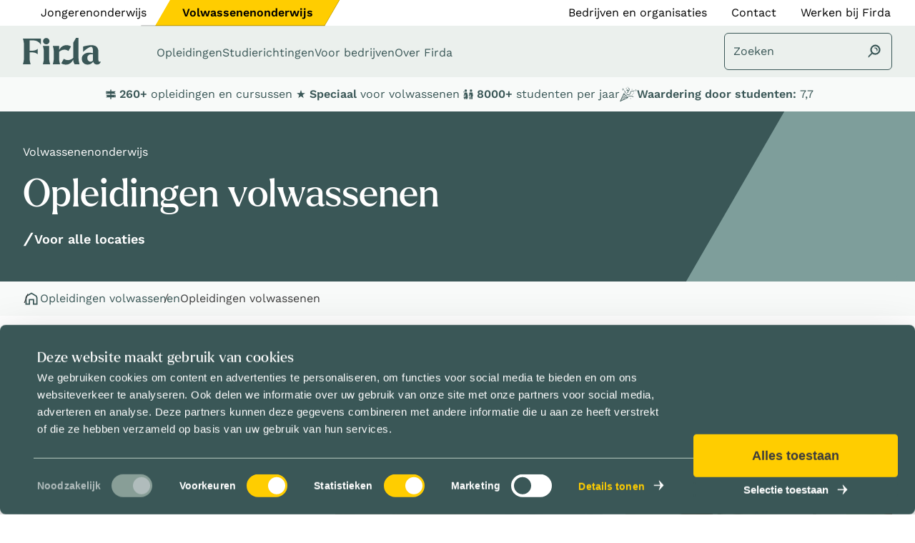

--- FILE ---
content_type: text/html; charset=UTF-8
request_url: https://www.firda.nl/volwassenen/opleidingen/bekijk-alle-opleidingen?page=1
body_size: 18620
content:
<!DOCTYPE html>
<html lang="nl" dir="ltr" prefix="og: https://ogp.me/ns#">
  <head>
    <meta charset="utf-8" />
<noscript><style>form.antibot * :not(.antibot-message) { display: none !important; }</style>
</noscript><meta name="description" content="Als volwassene heb je bij Firda voor Volwassenen verschillende mogelijkheden op het gebied van scholing in het volwassenenonderwijs. Bekijk welke opleiding, cursus of training bij jou past." />
<meta property="og:url" content="https://www.firda.nl/volwassenen/opleidingen/bekijk-alle-opleidingen" />
<meta property="og:title" content="Opleidingen volwassenen / Firda" />
<meta name="Generator" content="Drupal 10 (https://www.drupal.org)" />
<meta name="MobileOptimized" content="width" />
<meta name="HandheldFriendly" content="true" />
<meta name="viewport" content="width=device-width, initial-scale=1.0" />
<script type="application/ld+json">{
    "@context": "https://schema.org",
    "@graph": [
        {
            "@type": "CollegeOrUniversity",
            "description": "Firda staat voor sterk mbo-onderwijs in de regio Friesland en noordelijk Flevoland.",
            "name": "Firda",
            "url": "https://www.firda.nl",
            "logo": {
                "@type": "ImageObject",
                "representativeOfPage": "False",
                "url": "https://www.firda.nl/sites/default/files/styles/medium/public/2024-07/Firda_Logo_Groen_RGB.jpg"
            }
        }
    ]
}</script>
<meta name="theme-color" content="#3A5757" />
<link rel="icon" href="/themes/custom/corp/favicon.ico" type="image/vnd.microsoft.icon" />
<link rel="canonical" href="https://www.firda.nl/volwassenen/opleidingen/bekijk-alle-opleidingen" />
<link rel="shortlink" href="https://www.firda.nl/volwassenen/node/1094" />

    <title>Opleidingen volwassenen / Firda</title>
    <style>
      :root {
        --optional-indicator: "(optioneel)";
      }
    </style>
    <link rel="stylesheet" media="all" href="/sites/default/files/css/css_wyMhMiaClcUgfDvOCd2LORSanZV7NrSw8SfFSGMnToc.css?delta=0&amp;language=nl&amp;theme=corp&amp;include=eJxlyUEOgDAIAMEPlfRJBikalEJDuejrNV69bDJZOrlJeizprilj1i3cEtgaHLPQb78ZF6BJxxQ3mITKhTy4mkdHlfvjqLv6ivoAYlwmMw" />
<link rel="stylesheet" media="all" href="/sites/default/files/css/css_nYy-T3EJreM_N7zc3X788IMImpA4AP6Is_PZeeG7WeU.css?delta=1&amp;language=nl&amp;theme=corp&amp;include=eJxlyUEOgDAIAMEPlfRJBikalEJDuejrNV69bDJZOrlJeizprilj1i3cEtgaHLPQb78ZF6BJxxQ3mITKhTy4mkdHlfvjqLv6ivoAYlwmMw" />

    <script type="application/json" data-drupal-selector="drupal-settings-json">{"path":{"baseUrl":"\/","pathPrefix":"volwassenen\/","currentPath":"node\/1094","currentPathIsAdmin":false,"isFront":false,"currentLanguage":"nl","themeUrl":"themes\/custom\/corp","currentQuery":{"page":"1"}},"pluralDelimiter":"\u0003","suppressDeprecationErrors":true,"ajaxPageState":{"libraries":"[base64]","theme":"corp","theme_token":null},"ajaxTrustedUrl":{"form_action_p_pvdeGsVG5zNF_XLGPTvYSKCf43t8qZYSwcfZl2uzM":true,"\/volwassenen\/opleidingen\/bekijk-alle-opleidingen":true},"gtag":{"tagId":"","consentMode":false,"otherIds":[],"events":[],"additionalConfigInfo":[]},"gtm":{"tagId":null,"settings":{"data_layer":"dataLayer","include_environment":false},"tagIds":["GTM-P9MZ3MJ"]},"fac":{"site_search_adults":{"id":"site_search_adults","jsonFilesPath":"\/sites\/default\/files\/fac-json\/site_search_adults\/nl\/iGIRIEpGUxoUyJz4uGNsoWvNjWXbcNE0J9FD8PQRx3w\/","inputSelectors":".overview--adults.in-dialog .form-text","keyMinLength":1,"keyMaxLength":10,"breakpoint":0,"emptyResult":"","allResultsLink":true,"allResultsLinkThreshold":5,"highlightingEnabled":false,"resultLocation":".results-list"},"site_search_organisation":{"id":"site_search_organisation","jsonFilesPath":"\/sites\/default\/files\/fac-json\/site_search_organisation\/nl\/iGIRIEpGUxoUyJz4uGNsoWvNjWXbcNE0J9FD8PQRx3w\/","inputSelectors":".overview--organisation.in-dialog .form-text","keyMinLength":1,"keyMaxLength":10,"breakpoint":0,"emptyResult":"","allResultsLink":true,"allResultsLinkThreshold":5,"highlightingEnabled":false,"resultLocation":".results-list"},"site_search_working_at":{"id":"site_search_working_at","jsonFilesPath":"\/sites\/default\/files\/fac-json\/site_search_working_at\/nl\/iGIRIEpGUxoUyJz4uGNsoWvNjWXbcNE0J9FD8PQRx3w\/","inputSelectors":".overview--working_at.in-dialog .form-text","keyMinLength":1,"keyMaxLength":10,"breakpoint":0,"emptyResult":"","allResultsLink":true,"allResultsLinkThreshold":5,"highlightingEnabled":false,"resultLocation":".results-list"},"site_search_youngsters":{"id":"site_search_youngsters","jsonFilesPath":"\/sites\/default\/files\/fac-json\/site_search_youngsters\/nl\/iGIRIEpGUxoUyJz4uGNsoWvNjWXbcNE0J9FD8PQRx3w\/","inputSelectors":".overview--youngsters.in-dialog .form-text","keyMinLength":1,"keyMaxLength":10,"breakpoint":0,"emptyResult":"","allResultsLink":true,"allResultsLinkThreshold":5,"highlightingEnabled":false,"resultLocation":".results-list"}},"ckeditor_tooltips":{"followCursor":false,"interactive":1,"allowHTML":0,"maxWidth":289,"trigger":"mouseenter","offset":[0,15],"animation":"scale","inertia":true,"popperOptions":{"modifiers":[{"name":"preventOverflow","options":{"altAxis":1}}]},"arrow":false},"field_group":{"html_element":{"mode":"list_item","context":"view","settings":{"classes":"inline-metadata","show_empty_fields":false,"id":"","label_as_html":false,"element":"div","show_label":false,"label_element":"h3","label_element_classes":"","attributes":"","effect":"none","speed":"fast"}}},"views":{"ajax_path":"\/volwassenen\/views\/ajax","ajaxViews":{"views_dom_id:a823a0bef889c7ba725e9620a45ba086427ec3a64a6a6b6d72cb9ee37c3b2984":{"view_name":"education_adults","view_display_id":"embed","view_args":"","view_path":"\/node\/1094","view_base_path":null,"view_dom_id":"a823a0bef889c7ba725e9620a45ba086427ec3a64a6a6b6d72cb9ee37c3b2984","pager_element":0,"viewsreference":{"compressed":"[base64]"}}}},"facets_views_ajax":{"education_adults_subsidy":{"view_id":"education_adults","current_display_id":"embed","view_base_path":"","ajax_path":"\/volwassenen\/views\/ajax"},"education_adults_location":{"view_id":"education_adults","current_display_id":"embed","view_base_path":"","ajax_path":"\/volwassenen\/views\/ajax"},"education_adults_duration":{"view_id":"education_adults","current_display_id":"embed","view_base_path":"","ajax_path":"\/volwassenen\/views\/ajax"},"education_adults_lesson_times":{"view_id":"education_adults","current_display_id":"embed","view_base_path":"","ajax_path":"\/volwassenen\/views\/ajax"},"education_adults_level":{"view_id":"education_adults","current_display_id":"embed","view_base_path":"","ajax_path":"\/volwassenen\/views\/ajax"},"education_adults_result":{"view_id":"education_adults","current_display_id":"embed","view_base_path":"","ajax_path":"\/volwassenen\/views\/ajax"},"education_adults_type":{"view_id":"education_adults","current_display_id":"embed","view_base_path":"","ajax_path":"\/volwassenen\/views\/ajax"},"education_adults_sub_direction":{"view_id":"education_adults","current_display_id":"embed","view_base_path":"","ajax_path":"\/volwassenen\/views\/ajax"},"education_adults_discipline":{"view_id":"education_adults","current_display_id":"embed","view_base_path":"","ajax_path":"\/volwassenen\/views\/ajax"},"education_adults_active_filters":{"facets_summary_id":"education_adults_active_filters","view_id":"education_adults","current_display_id":"embed","ajax_path":"\/volwassenen\/views\/ajax"}},"facets":{"softLimit":{"education_adults_subsidy":5,"education_adults_location":5,"education_adults_duration":5,"education_adults_lesson_times":5,"education_adults_level":5,"education_adults_result":5,"education_adults_type":5,"education_adults_sub_direction":5,"education_adults_discipline":5},"softLimitSettings":{"education_adults_subsidy":{"showLessLabel":"Toon minder","showMoreLabel":"Toon meer"},"education_adults_location":{"showLessLabel":"Toon minder","showMoreLabel":"Toon meer"},"education_adults_duration":{"showLessLabel":"Toon minder","showMoreLabel":"Toon meer"},"education_adults_lesson_times":{"showLessLabel":"Toon minder","showMoreLabel":"Toon meer"},"education_adults_level":{"showLessLabel":"Toon minder","showMoreLabel":"Toon meer"},"education_adults_result":{"showLessLabel":"Toon minder","showMoreLabel":"Toon meer"},"education_adults_type":{"showLessLabel":"Toon minder","showMoreLabel":"Toon meer"},"education_adults_sub_direction":{"showLessLabel":"Toon minder","showMoreLabel":"Toon meer"},"education_adults_discipline":{"showLessLabel":"Toon minder","showMoreLabel":"Toon meer"}}},"user":{"uid":0,"permissionsHash":"b929ea1601a1144b157ce17f6075f01a6c5e89580dc861467c5689daf302c87a"}}</script>
<script src="/sites/default/files/js/js_MsEUTxw1p_9Mskdg8UCUc87N3rP0NTLqVYTrwlpCtVg.js?scope=header&amp;delta=0&amp;language=nl&amp;theme=corp&amp;include=[base64]"></script>
<script src="/modules/contrib/google_tag/js/gtag.js?t8wdgh"></script>
<script src="/modules/contrib/google_tag/js/gtm.js?t8wdgh"></script>

  </head>
  <body>
        <a href="#main-content" class="visually-hidden focusable">
      Overslaan en naar de inhoud gaan
    </a>
    <noscript><iframe src="https://www.googletagmanager.com/ns.html?id=GTM-P9MZ3MJ"
                  height="0" width="0" style="display:none;visibility:hidden"></iframe></noscript>

      <div class="dialog-off-canvas-main-canvas" data-off-canvas-main-canvas>
    
<header role="banner" class="l-site-banner">
  <div class="l-site-top">
      <nav role="navigation" aria-labelledby="block-corp-domain-navigation-heading" id="block-corp-domain-navigation" class="menu-top menu-top--first l-hide-until-l">
            
  <h2 class="visually-hidden" id="block-corp-domain-navigation-heading">Firda: Domain navigation</h2>
  

        
        <ul class="menu-top__list">
          <li class="menu-top__list-item">
                <a href="https://www.firda.nl/jongeren" class="menu-top__link">Jongerenonderwijs</a>
              </li>
          <li class="menu-top__list-item">
                <a href="https://www.firda.nl/volwassenen" class="menu-top__link is-active">Volwassenenonderwijs</a>
              </li>
      </ul>
  


  </nav>
<nav role="navigation" aria-labelledby="block-corp-service-menu-heading" id="block-corp-service-menu" class="menu-top l-hide-until-l">
            
  <h2 class="visually-hidden" id="block-corp-service-menu-heading">Firda: Service menu</h2>
  

        
        <ul class="menu-top__list">
          <li class="menu-top__list-item">
                <a href="/volwassenen/bedrijven" class="menu-top__link">Bedrijven en organisaties</a>
              </li>
          <li class="menu-top__list-item">
                <a href="https://www.firda.nl/volwassenen/contact" class="menu-top__link">Contact</a>
              </li>
          <li class="menu-top__list-item">
                <a href="/werkenbij/vacatures" class="menu-top__link">Werken bij Firda</a>
              </li>
      </ul>
  


  </nav>


  </div>

  <div class="l-site-header">
    <div class="l-site-header__inner">
              <div class="l-logo">
      <a href="/volwassenen" rel="home" class="logo">
        <img src="/themes/custom/corp/logo.svg" alt="Logo voor Firda, link naar homepage" class="logo__image l-show-until-xl" />
        <img src="/themes/custom/corp/logo-green.svg" alt="Logo voor Firda, link naar homepage" class="logo__image l-hide-until-xl" />
      </a>
    </div>
    
    <button class="navigation-button l-show-until-xl js-navigation-open">
    <svg focusable="false" class="navigation-button__icon" aria-hidden="true"><use xlink:href="/themes/custom/corp/dist/svg/sprite.svg?v=1768401209#menu"></use></svg>
    <span class="visually-hidden">Open navigation</span>
  </button>
<nav role="navigation" aria-labelledby="block-corp-header-menu-menu" id="block-corp-header-menu" class="menu-header l-hide-until-xl menu-header--primary">
            
  <h2 class="visually-hidden" id="block-corp-header-menu-menu">Firda: Header menu</h2>
  

        
            <ul class="menu-header__list js-menu-header">
          <li class="menu-header__list-item">
                                                  <a href="" role="button" class="menu-header__link js-navigation-open">Opleidingen</a>
      </li>
          <li class="menu-header__list-item">
                                                  <a href="" role="button" class="menu-header__link js-navigation-open">Studierichtingen</a>
      </li>
          <li class="menu-header__list-item">
                                                  <a href="/volwassenen/bedrijven" title="Bedrijven" role="button" class="menu-header__link" data-drupal-link-system-path="node/998">Voor bedrijven</a>
      </li>
          <li class="menu-header__list-item">
                                                  <a href="" role="button" class="menu-header__link js-navigation-open">Over Firda</a>
      </li>
      </ul>
  


  </nav>



  
<a href="/volwassenen/zoeken" class="use-ajax search-toggle" aria-label="Zoeken" data-dialog-type="dialog" data-progress-type="fullscreen" data-dialog-options="{&quot;dialogClass&quot;: &quot;search-dialog&quot;, &quot;closeText&quot;: &quot;Sluiten&quot;}">
  <span class="search-toggle__text"> Zoeken</span>
  <svg focusable="false" class="search-toggle__icon" aria-hidden="true"><use xlink:href="/themes/custom/corp/dist/svg/sprite.svg?v=1768401209#search"></use></svg>
</a>




    </div>
  </div>
</header>

<div class="l-wrapper">
  <div class="l-page-header">
      

    <div class="header header--small header--with-green-rectangle">
  
  
  <div class="header__decorations">
          
      </div>
  <div class="header__main">
    
  <div class="title-prefix">Volwassenenonderwijs</div>

      <h1 class="page-title">Opleidingen volwassenen</h1>
    




        
        <div class="payoff">
      <svg focusable="false" class="payoff__icon" aria-hidden="true"><use xlink:href="/themes/custom/corp/dist/svg/sprite.svg?v=1768401209#payoff-prefix"></use></svg>
      <span class="payoff__text">Voor alle locaties</span>
    </div>
  


  </div>
  <div class="header__paria">
    
  </div>
</div>




    <nav role="navigation" aria-labelledby="system-breadcrumb" class="breadcrumb">
    <h2 id="system-breadcrumb" class="visually-hidden">Kruimelpad</h2>
    <ul class="breadcrumb__list">
          <li class="breadcrumb__list-item">
                          <a href="/volwassenen" class="breadcrumb__list-item__link">
                                      <svg focusable="false" class="breadcrumb__list-item__icon" aria-label="Home"><use xlink:href="/themes/custom/corp/dist/svg/sprite.svg?v=1768401209#home"></use></svg>
                      </a>
              </li>
          <li class="breadcrumb__list-item">
                  <svg focusable="false" class="breadcrumb__separator" aria-hidden="true"><use xlink:href="/themes/custom/corp/dist/svg/sprite.svg?v=1768401209#separator"></use></svg>
                          <a href="/volwassenen/opleidingen/bekijk-alle-opleidingen" class="breadcrumb__list-item__link">
                          <svg focusable="false" class="breadcrumb__list-item__icon breadcrumb__list-item__icon--back" aria-hidden="true"><use xlink:href="/themes/custom/corp/dist/svg/sprite.svg?v=1768401209#arrow-breadcrumb"></use></svg>
                                      <span class="breadcrumb__list-item__link-text">
                Opleidingen volwassenen
              </span>
                      </a>
              </li>
          <li class="breadcrumb__list-item">
                  <svg focusable="false" class="breadcrumb__separator" aria-hidden="true"><use xlink:href="/themes/custom/corp/dist/svg/sprite.svg?v=1768401209#separator"></use></svg>
                          Opleidingen volwassenen
              </li>
        </ul>
  </nav>




  
              <ul class="menu-usp-s">
              <li>
                <a href="/volwassenen/opleidingen/bekijk-alle-opleidingen" class="menu-usp-s__link">                      <svg focusable="false" class="menu-usp-s__icon" aria-hidden="true"><use xlink:href="/themes/custom/corp/dist/svg/sprite.svg?v=1768401209#direction"></use></svg>
                    <div class="menu-usp-s__text">
            <strong>260+ </strong>opleidingen en cursussen
          </div>
        </a>
              </li>
          <li>
                <span class="menu-usp-s__link">                      <svg focusable="false" class="menu-usp-s__icon" aria-hidden="true"><use xlink:href="/themes/custom/corp/dist/svg/sprite.svg?v=1768401209#star"></use></svg>
                    <div class="menu-usp-s__text">
            <strong>Speciaal </strong>voor volwassenen
          </div>
        </span>
              </li>
          <li>
                <span class="menu-usp-s__link">                      <svg focusable="false" class="menu-usp-s__icon" aria-hidden="true"><use xlink:href="/themes/custom/corp/dist/svg/sprite.svg?v=1768401209#students"></use></svg>
                    <div class="menu-usp-s__text">
            <strong>8000+ </strong>studenten per jaar
          </div>
        </span>
              </li>
          <li>
                <span class="menu-usp-s__link">                      <svg focusable="false" class="menu-usp-s__icon" aria-hidden="true"><use xlink:href="/themes/custom/corp/dist/svg/sprite.svg?v=1768401209#celebrater"></use></svg>
                    <div class="menu-usp-s__text">
            <strong>Waardering door studenten: </strong>7,7
          </div>
        </span>
              </li>
        </ul>
  





  </div>
    
  <aside class="l-sidebar" id="sidebar">
    <div class="filters-container js-filters-container">
      <button class="button filters-container__toggle js-filters-container-toggle l-show-until-xl">
        <svg focusable="false" class="button__icon" aria-hidden="true"><use xlink:href="/themes/custom/corp/dist/svg/sprite.svg?v=1768401209#filter"></use></svg>
        <span class="button__text">Filter resultaten</span>
      </button>
      <div class="filters-container__main hidden">
        <div class="filters-container__close">
          <h2 class="filters-container__title">Filter</h2>
          <button class="navigation-button js-filters-container-toggle">
            <svg focusable="false" class="navigation-button__icon" aria-hidden="true"><use xlink:href="/themes/custom/corp/dist/svg/sprite.svg?v=1768401209#close"></use></svg>
            <span class="visually-hidden">Filters sluiten</span>
          </button>
        </div>
        
  <div class="views-exposed-form" data-drupal-selector="views-exposed-form-education-adults-embed" id="block-corp-education-adults">

  <h2 class="views-exposed-form__title">Filter voor volwassenenonderwijs</h2>
  <form action="/volwassenen/opleidingen/bekijk-alle-opleidingen" method="get" id="views-exposed-form-education-adults-embed" accept-charset="UTF-8" novalidate>
  <div class="js-form-item form-item form-type-textfield js-form-type-textfield form-item-keyword js-form-item-keyword">
      <label for="edit-keyword--2" class="form-item__label">Zoeken</label>
        <input placeholder="Bijvoorbeeld; bouw" data-drupal-selector="edit-keyword" type="text" id="edit-keyword--2" name="keyword" value="" size="30" maxlength="128" class="form-text" />

        </div>
<div data-drupal-selector="edit-actions" class="form-actions js-form-wrapper form-wrapper" id="edit-actions--2"><button class="button--search button js-form-submit form-submit" data-drupal-selector="edit-submit-education-adults-2" type="submit" id="edit-submit-education-adults--2" value="Zoeken">
      <svg focusable="false" class="button__icon" aria-hidden="true"><use xlink:href="/themes/custom/corp/dist/svg/sprite.svg?v=1768401209#search"></use></svg>
    <span class="button__text">Zoeken</span>
  </button>
</div>


</form>


  </div>


      <div  class="facets-summary-block-education-adults-active-filters facet-block facet-block--summary">
    <div class="facet-block__content"><div data-facets-plugin-id="facets_summary_block:education_adults_active_filters" class="facets-summary-block__wrapper">

</div>
</div>
  </div>
    <div  class="facets-summary-block-orientation-days-active-filters facet-block">
    <div class="facet-block__content"></div>
  </div>
    <div  class="facets-summary-block-education-youngsters-active-filters facet-block">
    <div class="facet-block__content"></div>
  </div>
    <div  class="facet-block-education-adults-discipline facet-block">
    <div class="facet-block__content"><div data-facets-plugin-id="facet_block:education_adults_discipline" class="block-facet__wrapper facet-inactive"><div class="facets-widget facets-widget-checkbox">
      <h3 class="facet-block__title">Studierichting
<button class="facet-block__title-suffix js-filter-help" data-help="help-education_adults_discipline">
  Uitleg<span class="visually-hidden"> van Studierichting</span>
</button>
<div class="hidden" id="help-education_adults_discipline">
  <h2>Studierichting</h2>
  <p>Het opleidingsaanbod is verdeeld in studierichtingen.</p>
</div>
</h3><ul data-drupal-facet-id="education_adults_discipline" data-drupal-facet-alias="discipline" class="facet-inactive js-facets-checkbox-links js-facets-widget filter-list"><li class="facet-item filter-list__item"><div class="facet-item js-form-item form-item form-type-checkbox js-form-type-checkbox form-item-discipline-930 js-form-item-discipline-930">
        <input class="facets-checkbox form-checkbox" data-drupal-facet-item-id="discipline-930" data-drupal-facet-item-value="930" data-drupal-facet-item-count="44" type="checkbox" id="discipline-930" name="discipline-930" value="/volwassenen/opleidingen/bekijk-alle-opleidingen?f%5B0%5D=discipline%3A930" />

        <label for="discipline-930" class="option"><span class="filter-list__category">Economie en Ondernemen</span>
  <span class="filter-list__amount">(44)</span>
</label>
      </div>
</li><li class="facet-item filter-list__item"><div class="facet-item js-form-item form-item form-type-checkbox js-form-type-checkbox form-item-discipline-902 js-form-item-discipline-902">
        <input class="facets-checkbox form-checkbox" data-drupal-facet-item-id="discipline-902" data-drupal-facet-item-value="902" data-drupal-facet-item-count="43" type="checkbox" id="discipline-902" name="discipline-902" value="/volwassenen/opleidingen/bekijk-alle-opleidingen?f%5B0%5D=discipline%3A902" />

        <label for="discipline-902" class="option"><span class="filter-list__category">Zorg en Welzijn</span>
  <span class="filter-list__amount">(43)</span>
</label>
      </div>
</li><li class="facet-item filter-list__item"><div class="facet-item js-form-item form-item form-type-checkbox js-form-type-checkbox form-item-discipline-2177 js-form-item-discipline-2177">
        <input class="facets-checkbox form-checkbox" data-drupal-facet-item-id="discipline-2177" data-drupal-facet-item-value="2177" data-drupal-facet-item-count="30" type="checkbox" id="discipline-2177" name="discipline-2177" value="/volwassenen/opleidingen/bekijk-alle-opleidingen?f%5B0%5D=discipline%3A2177" />

        <label for="discipline-2177" class="option"><span class="filter-list__category">Werktuigbouwkunde en Mechatronica</span>
  <span class="filter-list__amount">(30)</span>
</label>
      </div>
</li><li class="facet-item filter-list__item"><div class="facet-item js-form-item form-item form-type-checkbox js-form-type-checkbox form-item-discipline-936 js-form-item-discipline-936">
        <input class="facets-checkbox form-checkbox" data-drupal-facet-item-id="discipline-936" data-drupal-facet-item-value="936" data-drupal-facet-item-count="25" type="checkbox" id="discipline-936" name="discipline-936" value="/volwassenen/opleidingen/bekijk-alle-opleidingen?f%5B0%5D=discipline%3A936" />

        <label for="discipline-936" class="option"><span class="filter-list__category">Scheepvaart en Visserij</span>
  <span class="filter-list__amount">(25)</span>
</label>
      </div>
</li><li class="facet-item filter-list__item"><div class="facet-item js-form-item form-item form-type-checkbox js-form-type-checkbox form-item-discipline-929 js-form-item-discipline-929">
        <input class="facets-checkbox form-checkbox" data-drupal-facet-item-id="discipline-929" data-drupal-facet-item-value="929" data-drupal-facet-item-count="23" type="checkbox" id="discipline-929" name="discipline-929" value="/volwassenen/opleidingen/bekijk-alle-opleidingen?f%5B0%5D=discipline%3A929" />

        <label for="discipline-929" class="option"><span class="filter-list__category">Defensiemedewerkers</span>
  <span class="filter-list__amount">(23)</span>
</label>
      </div>
</li><li class="facet-item filter-list__item"><div class="facet-item js-form-item form-item form-type-checkbox js-form-type-checkbox form-item-discipline-898 js-form-item-discipline-898">
        <input class="facets-checkbox form-checkbox" data-drupal-facet-item-id="discipline-898" data-drupal-facet-item-value="898" data-drupal-facet-item-count="20" type="checkbox" id="discipline-898" name="discipline-898" value="/volwassenen/opleidingen/bekijk-alle-opleidingen?f%5B0%5D=discipline%3A898" />

        <label for="discipline-898" class="option"><span class="filter-list__category">Kinderopvang en Onderwijs</span>
  <span class="filter-list__amount">(20)</span>
</label>
      </div>
</li><li class="facet-item filter-list__item"><div class="facet-item js-form-item form-item form-type-checkbox js-form-type-checkbox form-item-discipline-1013 js-form-item-discipline-1013">
        <input class="facets-checkbox form-checkbox" data-drupal-facet-item-id="discipline-1013" data-drupal-facet-item-value="1013" data-drupal-facet-item-count="14" type="checkbox" id="discipline-1013" name="discipline-1013" value="/volwassenen/opleidingen/bekijk-alle-opleidingen?f%5B0%5D=discipline%3A1013" />

        <label for="discipline-1013" class="option"><span class="filter-list__category">Gedrag en Communicatie</span>
  <span class="filter-list__amount">(14)</span>
</label>
      </div>
</li><li class="facet-item filter-list__item"><div class="facet-item js-form-item form-item form-type-checkbox js-form-type-checkbox form-item-discipline-926 js-form-item-discipline-926">
        <input class="facets-checkbox form-checkbox" data-drupal-facet-item-id="discipline-926" data-drupal-facet-item-value="926" data-drupal-facet-item-count="13" type="checkbox" id="discipline-926" name="discipline-926" value="/volwassenen/opleidingen/bekijk-alle-opleidingen?f%5B0%5D=discipline%3A926" />

        <label for="discipline-926" class="option"><span class="filter-list__category">Elektro- en Installatietechniek</span>
  <span class="filter-list__amount">(13)</span>
</label>
      </div>
</li><li class="facet-item filter-list__item"><div class="facet-item js-form-item form-item form-type-checkbox js-form-type-checkbox form-item-discipline-939 js-form-item-discipline-939">
        <input class="facets-checkbox form-checkbox" data-drupal-facet-item-id="discipline-939" data-drupal-facet-item-value="939" data-drupal-facet-item-count="11" type="checkbox" id="discipline-939" name="discipline-939" value="/volwassenen/opleidingen/bekijk-alle-opleidingen?f%5B0%5D=discipline%3A939" />

        <label for="discipline-939" class="option"><span class="filter-list__category">Transport en Logistiek</span>
  <span class="filter-list__amount">(11)</span>
</label>
      </div>
</li><li class="facet-item filter-list__item"><div class="facet-item js-form-item form-item form-type-checkbox js-form-type-checkbox form-item-discipline-924 js-form-item-discipline-924">
        <input class="facets-checkbox form-checkbox" data-drupal-facet-item-id="discipline-924" data-drupal-facet-item-value="924" data-drupal-facet-item-count="9" type="checkbox" id="discipline-924" name="discipline-924" value="/volwassenen/opleidingen/bekijk-alle-opleidingen?f%5B0%5D=discipline%3A924" />

        <label for="discipline-924" class="option"><span class="filter-list__category">CIOS Sport en Bewegen</span>
  <span class="filter-list__amount">(9)</span>
</label>
      </div>
</li><li class="facet-item filter-list__item"><div class="facet-item js-form-item form-item form-type-checkbox js-form-type-checkbox form-item-discipline-935 js-form-item-discipline-935">
        <input class="facets-checkbox form-checkbox" data-drupal-facet-item-id="discipline-935" data-drupal-facet-item-value="935" data-drupal-facet-item-count="9" type="checkbox" id="discipline-935" name="discipline-935" value="/volwassenen/opleidingen/bekijk-alle-opleidingen?f%5B0%5D=discipline%3A935" />

        <label for="discipline-935" class="option"><span class="filter-list__category">Orde en Veiligheid</span>
  <span class="filter-list__amount">(9)</span>
</label>
      </div>
</li><li class="facet-item filter-list__item"><div class="facet-item js-form-item form-item form-type-checkbox js-form-type-checkbox form-item-discipline-1036 js-form-item-discipline-1036">
        <input class="facets-checkbox form-checkbox" data-drupal-facet-item-id="discipline-1036" data-drupal-facet-item-value="1036" data-drupal-facet-item-count="9" type="checkbox" id="discipline-1036" name="discipline-1036" value="/volwassenen/opleidingen/bekijk-alle-opleidingen?f%5B0%5D=discipline%3A1036" />

        <label for="discipline-1036" class="option"><span class="filter-list__category">Talen</span>
  <span class="filter-list__amount">(9)</span>
</label>
      </div>
</li><li class="facet-item filter-list__item"><div class="facet-item js-form-item form-item form-type-checkbox js-form-type-checkbox form-item-discipline-925 js-form-item-discipline-925">
        <input class="facets-checkbox form-checkbox" data-drupal-facet-item-id="discipline-925" data-drupal-facet-item-value="925" data-drupal-facet-item-count="8" type="checkbox" id="discipline-925" name="discipline-925" value="/volwassenen/opleidingen/bekijk-alle-opleidingen?f%5B0%5D=discipline%3A925" />

        <label for="discipline-925" class="option"><span class="filter-list__category">Engineering en Procestechniek</span>
  <span class="filter-list__amount">(8)</span>
</label>
      </div>
</li><li class="facet-item filter-list__item"><div class="facet-item js-form-item form-item form-type-checkbox js-form-type-checkbox form-item-discipline-1034 js-form-item-discipline-1034">
        <input class="facets-checkbox form-checkbox" data-drupal-facet-item-id="discipline-1034" data-drupal-facet-item-value="1034" data-drupal-facet-item-count="7" type="checkbox" id="discipline-1034" name="discipline-1034" value="/volwassenen/opleidingen/bekijk-alle-opleidingen?f%5B0%5D=discipline%3A1034" />

        <label for="discipline-1034" class="option"><span class="filter-list__category">Basisvaardigheden en loopbaan</span>
  <span class="filter-list__amount">(7)</span>
</label>
      </div>
</li><li class="facet-item filter-list__item"><div class="facet-item js-form-item form-item form-type-checkbox js-form-type-checkbox form-item-discipline-937 js-form-item-discipline-937">
        <input class="facets-checkbox form-checkbox" data-drupal-facet-item-id="discipline-937" data-drupal-facet-item-value="937" data-drupal-facet-item-count="7" type="checkbox" id="discipline-937" name="discipline-937" value="/volwassenen/opleidingen/bekijk-alle-opleidingen?f%5B0%5D=discipline%3A937" />

        <label for="discipline-937" class="option"><span class="filter-list__category">Maritieme techniek</span>
  <span class="filter-list__amount">(7)</span>
</label>
      </div>
</li><li class="facet-item filter-list__item"><div class="facet-item js-form-item form-item form-type-checkbox js-form-type-checkbox form-item-discipline-947 js-form-item-discipline-947">
        <input class="facets-checkbox form-checkbox" data-drupal-facet-item-id="discipline-947" data-drupal-facet-item-value="947" data-drupal-facet-item-count="6" type="checkbox" id="discipline-947" name="discipline-947" value="/volwassenen/opleidingen/bekijk-alle-opleidingen?f%5B0%5D=discipline%3A947" />

        <label for="discipline-947" class="option"><span class="filter-list__category">Horeca en Hospitality</span>
  <span class="filter-list__amount">(6)</span>
</label>
      </div>
</li><li class="facet-item filter-list__item"><div class="facet-item js-form-item form-item form-type-checkbox js-form-type-checkbox form-item-discipline-1035 js-form-item-discipline-1035">
        <input class="facets-checkbox form-checkbox" data-drupal-facet-item-id="discipline-1035" data-drupal-facet-item-value="1035" data-drupal-facet-item-count="6" type="checkbox" id="discipline-1035" name="discipline-1035" value="/volwassenen/opleidingen/bekijk-alle-opleidingen?f%5B0%5D=discipline%3A1035" />

        <label for="discipline-1035" class="option"><span class="filter-list__category">Inburgering</span>
  <span class="filter-list__amount">(6)</span>
</label>
      </div>
</li><li class="facet-item filter-list__item"><div class="facet-item js-form-item form-item form-type-checkbox js-form-type-checkbox form-item-discipline-933 js-form-item-discipline-933">
        <input class="facets-checkbox form-checkbox" data-drupal-facet-item-id="discipline-933" data-drupal-facet-item-value="933" data-drupal-facet-item-count="4" type="checkbox" id="discipline-933" name="discipline-933" value="/volwassenen/opleidingen/bekijk-alle-opleidingen?f%5B0%5D=discipline%3A933" />

        <label for="discipline-933" class="option"><span class="filter-list__category">IT en Digitalisering</span>
  <span class="filter-list__amount">(4)</span>
</label>
      </div>
</li><li class="facet-item filter-list__item"><div class="facet-item js-form-item form-item form-type-checkbox js-form-type-checkbox form-item-discipline-885 js-form-item-discipline-885">
        <input class="facets-checkbox form-checkbox" data-drupal-facet-item-id="discipline-885" data-drupal-facet-item-value="885" data-drupal-facet-item-count="4" type="checkbox" id="discipline-885" name="discipline-885" value="/volwassenen/opleidingen/bekijk-alle-opleidingen?f%5B0%5D=discipline%3A885" />

        <label for="discipline-885" class="option"><span class="filter-list__category">Vavo</span>
  <span class="filter-list__amount">(4)</span>
</label>
      </div>
</li><li class="facet-item filter-list__item"><div class="facet-item js-form-item form-item form-type-checkbox js-form-type-checkbox form-item-discipline-919 js-form-item-discipline-919">
        <input class="facets-checkbox form-checkbox" data-drupal-facet-item-id="discipline-919" data-drupal-facet-item-value="919" data-drupal-facet-item-count="3" type="checkbox" id="discipline-919" name="discipline-919" value="/volwassenen/opleidingen/bekijk-alle-opleidingen?f%5B0%5D=discipline%3A919" />

        <label for="discipline-919" class="option"><span class="filter-list__category">Bakkerij en Patisserie</span>
  <span class="filter-list__amount">(3)</span>
</label>
      </div>
</li><li class="facet-item filter-list__item"><div class="facet-item js-form-item form-item form-type-checkbox js-form-type-checkbox form-item-discipline-923 js-form-item-discipline-923">
        <input class="facets-checkbox form-checkbox" data-drupal-facet-item-id="discipline-923" data-drupal-facet-item-value="923" data-drupal-facet-item-count="2" type="checkbox" id="discipline-923" name="discipline-923" value="/volwassenen/opleidingen/bekijk-alle-opleidingen?f%5B0%5D=discipline%3A923" />

        <label for="discipline-923" class="option"><span class="filter-list__category">Bouw en Infratechniek</span>
  <span class="filter-list__amount">(2)</span>
</label>
      </div>
</li><li class="facet-item filter-list__item"><div class="facet-item js-form-item form-item form-type-checkbox js-form-type-checkbox form-item-discipline-927 js-form-item-discipline-927">
        <input class="facets-checkbox form-checkbox" data-drupal-facet-item-id="discipline-927" data-drupal-facet-item-value="927" data-drupal-facet-item-count="1" type="checkbox" id="discipline-927" name="discipline-927" value="/volwassenen/opleidingen/bekijk-alle-opleidingen?f%5B0%5D=discipline%3A927" />

        <label for="discipline-927" class="option"><span class="filter-list__category">Creatieve makers</span>
  <span class="filter-list__amount">(1)</span>
</label>
      </div>
</li><li class="facet-item filter-list__item"><div class="facet-item js-form-item form-item form-type-checkbox js-form-type-checkbox form-item-discipline-940 js-form-item-discipline-940">
        <input class="facets-checkbox form-checkbox" data-drupal-facet-item-id="discipline-940" data-drupal-facet-item-value="940" data-drupal-facet-item-count="1" type="checkbox" id="discipline-940" name="discipline-940" value="/volwassenen/opleidingen/bekijk-alle-opleidingen?f%5B0%5D=discipline%3A940" />

        <label for="discipline-940" class="option"><span class="filter-list__category">Uiterlijke verzorging</span>
  <span class="filter-list__amount">(1)</span>
</label>
      </div>
</li></ul></div>
</div>
</div>
  </div>
    <div  class="facet-block-education-adults-sub-direction facet-block">
    <div class="facet-block__content"><div data-facets-plugin-id="facet_block:education_adults_sub_direction" class="block-facet__wrapper facet-inactive"><div class="facets-widget facets-widget-checkbox">
      <h3 class="facet-block__title">Subrichting</h3><ul data-drupal-facet-id="education_adults_sub_direction" data-drupal-facet-alias="sub_direction" class="facet-inactive js-facets-checkbox-links js-facets-widget filter-list"><li class="facet-item filter-list__item"><div class="facet-item js-form-item form-item form-type-checkbox js-form-type-checkbox form-item-sub-direction-434 js-form-item-sub-direction-434">
        <input class="facets-checkbox form-checkbox" data-drupal-facet-item-id="sub-direction-434" data-drupal-facet-item-value="434" data-drupal-facet-item-count="17" type="checkbox" id="sub_direction-434" name="sub_direction-434" value="/volwassenen/opleidingen/bekijk-alle-opleidingen?f%5B0%5D=sub_direction%3A434" />

        <label for="sub_direction-434" class="option"><span class="filter-list__category">Werktuigbouw</span>
  <span class="filter-list__amount">(17)</span>
</label>
      </div>
</li><li class="facet-item filter-list__item"><div class="facet-item js-form-item form-item form-type-checkbox js-form-type-checkbox form-item-sub-direction-464 js-form-item-sub-direction-464">
        <input class="facets-checkbox form-checkbox" data-drupal-facet-item-id="sub-direction-464" data-drupal-facet-item-value="464" data-drupal-facet-item-count="15" type="checkbox" id="sub_direction-464" name="sub_direction-464" value="/volwassenen/opleidingen/bekijk-alle-opleidingen?f%5B0%5D=sub_direction%3A464" />

        <label for="sub_direction-464" class="option"><span class="filter-list__category">Kinderopvang</span>
  <span class="filter-list__amount">(15)</span>
</label>
      </div>
</li><li class="facet-item filter-list__item"><div class="facet-item js-form-item form-item form-type-checkbox js-form-type-checkbox form-item-sub-direction-432 js-form-item-sub-direction-432">
        <input class="facets-checkbox form-checkbox" data-drupal-facet-item-id="sub-direction-432" data-drupal-facet-item-value="432" data-drupal-facet-item-count="15" type="checkbox" id="sub_direction-432" name="sub_direction-432" value="/volwassenen/opleidingen/bekijk-alle-opleidingen?f%5B0%5D=sub_direction%3A432" />

        <label for="sub_direction-432" class="option"><span class="filter-list__category">Metaal</span>
  <span class="filter-list__amount">(15)</span>
</label>
      </div>
</li><li class="facet-item filter-list__item"><div class="facet-item js-form-item form-item form-type-checkbox js-form-type-checkbox form-item-sub-direction-448 js-form-item-sub-direction-448">
        <input class="facets-checkbox form-checkbox" data-drupal-facet-item-id="sub-direction-448" data-drupal-facet-item-value="448" data-drupal-facet-item-count="14" type="checkbox" id="sub_direction-448" name="sub_direction-448" value="/volwassenen/opleidingen/bekijk-alle-opleidingen?f%5B0%5D=sub_direction%3A448" />

        <label for="sub_direction-448" class="option"><span class="filter-list__category">Cursussen met mbo-certificaat</span>
  <span class="filter-list__amount">(14)</span>
</label>
      </div>
</li><li class="facet-item filter-list__item"><div class="facet-item js-form-item form-item form-type-checkbox js-form-type-checkbox form-item-sub-direction-485 js-form-item-sub-direction-485">
        <input class="facets-checkbox form-checkbox" data-drupal-facet-item-id="sub-direction-485" data-drupal-facet-item-value="485" data-drupal-facet-item-count="13" type="checkbox" id="sub_direction-485" name="sub_direction-485" value="/volwassenen/opleidingen/bekijk-alle-opleidingen?f%5B0%5D=sub_direction%3A485" />

        <label for="sub_direction-485" class="option"><span class="filter-list__category">Gezondheidszorg</span>
  <span class="filter-list__amount">(13)</span>
</label>
      </div>
</li><li class="facet-item filter-list__item"><div class="facet-item js-form-item form-item form-type-checkbox js-form-type-checkbox form-item-sub-direction-436 js-form-item-sub-direction-436">
        <input class="facets-checkbox form-checkbox" data-drupal-facet-item-id="sub-direction-436" data-drupal-facet-item-value="436" data-drupal-facet-item-count="12" type="checkbox" id="sub_direction-436" name="sub_direction-436" value="/volwassenen/opleidingen/bekijk-alle-opleidingen?f%5B0%5D=sub_direction%3A436" />

        <label for="sub_direction-436" class="option"><span class="filter-list__category">Installatietechniek</span>
  <span class="filter-list__amount">(12)</span>
</label>
      </div>
</li><li class="facet-item filter-list__item"><div class="facet-item js-form-item form-item form-type-checkbox js-form-type-checkbox form-item-sub-direction-456 js-form-item-sub-direction-456">
        <input class="facets-checkbox form-checkbox" data-drupal-facet-item-id="sub-direction-456" data-drupal-facet-item-value="456" data-drupal-facet-item-count="10" type="checkbox" id="sub_direction-456" name="sub_direction-456" value="/volwassenen/opleidingen/bekijk-alle-opleidingen?f%5B0%5D=sub_direction%3A456" />

        <label for="sub_direction-456" class="option"><span class="filter-list__category">Communicatie</span>
  <span class="filter-list__amount">(10)</span>
</label>
      </div>
</li><li class="facet-item filter-list__item"><div class="facet-item js-form-item form-item form-type-checkbox js-form-type-checkbox form-item-sub-direction-514 js-form-item-sub-direction-514">
        <input class="facets-checkbox form-checkbox" data-drupal-facet-item-id="sub-direction-514" data-drupal-facet-item-value="514" data-drupal-facet-item-count="9" type="checkbox" id="sub_direction-514" name="sub_direction-514" value="/volwassenen/opleidingen/bekijk-alle-opleidingen?f%5B0%5D=sub_direction%3A514" />

        <label for="sub_direction-514" class="option"><span class="filter-list__category">Logistiek</span>
  <span class="filter-list__amount">(9)</span>
</label>
      </div>
</li><li class="facet-item filter-list__item"><div class="facet-item js-form-item form-item form-type-checkbox js-form-type-checkbox form-item-sub-direction-473 js-form-item-sub-direction-473">
        <input class="facets-checkbox form-checkbox" data-drupal-facet-item-id="sub-direction-473" data-drupal-facet-item-value="473" data-drupal-facet-item-count="9" type="checkbox" id="sub_direction-473" name="sub_direction-473" value="/volwassenen/opleidingen/bekijk-alle-opleidingen?f%5B0%5D=sub_direction%3A473" />

        <label for="sub_direction-473" class="option"><span class="filter-list__category">Nautische certificering</span>
  <span class="filter-list__amount">(9)</span>
</label>
      </div>
</li><li class="facet-item filter-list__item"><div class="facet-item js-form-item form-item form-type-checkbox js-form-type-checkbox form-item-sub-direction-427 js-form-item-sub-direction-427">
        <input class="facets-checkbox form-checkbox" data-drupal-facet-item-id="sub-direction-427" data-drupal-facet-item-value="427" data-drupal-facet-item-count="9" type="checkbox" id="sub_direction-427" name="sub_direction-427" value="/volwassenen/opleidingen/bekijk-alle-opleidingen?f%5B0%5D=sub_direction%3A427" />

        <label for="sub_direction-427" class="option"><span class="filter-list__category">Sport en Bewegen</span>
  <span class="filter-list__amount">(9)</span>
</label>
      </div>
</li><li class="facet-item filter-list__item"><div class="facet-item js-form-item form-item form-type-checkbox js-form-type-checkbox form-item-sub-direction-435 js-form-item-sub-direction-435">
        <input class="facets-checkbox form-checkbox" data-drupal-facet-item-id="sub-direction-435" data-drupal-facet-item-value="435" data-drupal-facet-item-count="8" type="checkbox" id="sub_direction-435" name="sub_direction-435" value="/volwassenen/opleidingen/bekijk-alle-opleidingen?f%5B0%5D=sub_direction%3A435" />

        <label for="sub_direction-435" class="option"><span class="filter-list__category">Elektrotechniek</span>
  <span class="filter-list__amount">(8)</span>
</label>
      </div>
</li><li class="facet-item filter-list__item"><div class="facet-item js-form-item form-item form-type-checkbox js-form-type-checkbox form-item-sub-direction-444 js-form-item-sub-direction-444">
        <input class="facets-checkbox form-checkbox" data-drupal-facet-item-id="sub-direction-444" data-drupal-facet-item-value="444" data-drupal-facet-item-count="8" type="checkbox" id="sub_direction-444" name="sub_direction-444" value="/volwassenen/opleidingen/bekijk-alle-opleidingen?f%5B0%5D=sub_direction%3A444" />

        <label for="sub_direction-444" class="option"><span class="filter-list__category">Transport en Logistiek</span>
  <span class="filter-list__amount">(8)</span>
</label>
      </div>
</li><li class="facet-item filter-list__item"><div class="facet-item js-form-item form-item form-type-checkbox js-form-type-checkbox form-item-sub-direction-486 js-form-item-sub-direction-486">
        <input class="facets-checkbox form-checkbox" data-drupal-facet-item-id="sub-direction-486" data-drupal-facet-item-value="486" data-drupal-facet-item-count="8" type="checkbox" id="sub_direction-486" name="sub_direction-486" value="/volwassenen/opleidingen/bekijk-alle-opleidingen?f%5B0%5D=sub_direction%3A486" />

        <label for="sub_direction-486" class="option"><span class="filter-list__category">Welzijn</span>
  <span class="filter-list__amount">(8)</span>
</label>
      </div>
</li><li class="facet-item filter-list__item"><div class="facet-item js-form-item form-item form-type-checkbox js-form-type-checkbox form-item-sub-direction-439 js-form-item-sub-direction-439">
        <input class="facets-checkbox form-checkbox" data-drupal-facet-item-id="sub-direction-439" data-drupal-facet-item-value="439" data-drupal-facet-item-count="7" type="checkbox" id="sub_direction-439" name="sub_direction-439" value="/volwassenen/opleidingen/bekijk-alle-opleidingen?f%5B0%5D=sub_direction%3A439" />

        <label for="sub_direction-439" class="option"><span class="filter-list__category">Constructie- en Procestechniek</span>
  <span class="filter-list__amount">(7)</span>
</label>
      </div>
</li><li class="facet-item filter-list__item"><div class="facet-item js-form-item form-item form-type-checkbox js-form-type-checkbox form-item-sub-direction-429 js-form-item-sub-direction-429">
        <input class="facets-checkbox form-checkbox" data-drupal-facet-item-id="sub-direction-429" data-drupal-facet-item-value="429" data-drupal-facet-item-count="7" type="checkbox" id="sub_direction-429" name="sub_direction-429" value="/volwassenen/opleidingen/bekijk-alle-opleidingen?f%5B0%5D=sub_direction%3A429" />

        <label for="sub_direction-429" class="option"><span class="filter-list__category">Fijnmechanica</span>
  <span class="filter-list__amount">(7)</span>
</label>
      </div>
</li><li class="facet-item filter-list__item"><div class="facet-item js-form-item form-item form-type-checkbox js-form-type-checkbox form-item-sub-direction-433 js-form-item-sub-direction-433">
        <input class="facets-checkbox form-checkbox" data-drupal-facet-item-id="sub-direction-433" data-drupal-facet-item-value="433" data-drupal-facet-item-count="7" type="checkbox" id="sub_direction-433" name="sub_direction-433" value="/volwassenen/opleidingen/bekijk-alle-opleidingen?f%5B0%5D=sub_direction%3A433" />

        <label for="sub_direction-433" class="option"><span class="filter-list__category">Procesindustrie</span>
  <span class="filter-list__amount">(7)</span>
</label>
      </div>
</li><li class="facet-item filter-list__item"><div class="facet-item js-form-item form-item form-type-checkbox js-form-type-checkbox form-item-sub-direction-450 js-form-item-sub-direction-450">
        <input class="facets-checkbox form-checkbox" data-drupal-facet-item-id="sub-direction-450" data-drupal-facet-item-value="450" data-drupal-facet-item-count="6" type="checkbox" id="sub_direction-450" name="sub_direction-450" value="/volwassenen/opleidingen/bekijk-alle-opleidingen?f%5B0%5D=sub_direction%3A450" />

        <label for="sub_direction-450" class="option"><span class="filter-list__category">Office</span>
  <span class="filter-list__amount">(6)</span>
</label>
      </div>
</li><li class="facet-item filter-list__item"><div class="facet-item js-form-item form-item form-type-checkbox js-form-type-checkbox form-item-sub-direction-465 js-form-item-sub-direction-465">
        <input class="facets-checkbox form-checkbox" data-drupal-facet-item-id="sub-direction-465" data-drupal-facet-item-value="465" data-drupal-facet-item-count="6" type="checkbox" id="sub_direction-465" name="sub_direction-465" value="/volwassenen/opleidingen/bekijk-alle-opleidingen?f%5B0%5D=sub_direction%3A465" />

        <label for="sub_direction-465" class="option"><span class="filter-list__category">Onderwijs</span>
  <span class="filter-list__amount">(6)</span>
</label>
      </div>
</li><li class="facet-item filter-list__item"><div class="facet-item js-form-item form-item form-type-checkbox js-form-type-checkbox form-item-sub-direction-479 js-form-item-sub-direction-479">
        <input class="facets-checkbox form-checkbox" data-drupal-facet-item-id="sub-direction-479" data-drupal-facet-item-value="479" data-drupal-facet-item-count="6" type="checkbox" id="sub_direction-479" name="sub_direction-479" value="/volwassenen/opleidingen/bekijk-alle-opleidingen?f%5B0%5D=sub_direction%3A479" />

        <label for="sub_direction-479" class="option"><span class="filter-list__category">Talen</span>
  <span class="filter-list__amount">(6)</span>
</label>
      </div>
</li><li class="facet-item filter-list__item"><div class="facet-item js-form-item form-item form-type-checkbox js-form-type-checkbox form-item-sub-direction-470 js-form-item-sub-direction-470">
        <input class="facets-checkbox form-checkbox" data-drupal-facet-item-id="sub-direction-470" data-drupal-facet-item-value="470" data-drupal-facet-item-count="6" type="checkbox" id="sub_direction-470" name="sub_direction-470" value="/volwassenen/opleidingen/bekijk-alle-opleidingen?f%5B0%5D=sub_direction%3A470" />

        <label for="sub_direction-470" class="option"><span class="filter-list__category">Veiligheid</span>
  <span class="filter-list__amount">(6)</span>
</label>
      </div>
</li><li class="facet-item filter-list__item"><div class="facet-item js-form-item form-item form-type-checkbox js-form-type-checkbox form-item-sub-direction-471 js-form-item-sub-direction-471">
        <input class="facets-checkbox form-checkbox" data-drupal-facet-item-id="sub-direction-471" data-drupal-facet-item-value="471" data-drupal-facet-item-count="5" type="checkbox" id="sub_direction-471" name="sub_direction-471" value="/volwassenen/opleidingen/bekijk-alle-opleidingen?f%5B0%5D=sub_direction%3A471" />

        <label for="sub_direction-471" class="option"><span class="filter-list__category">Binnenvaart</span>
  <span class="filter-list__amount">(5)</span>
</label>
      </div>
</li><li class="facet-item filter-list__item"><div class="facet-item js-form-item form-item form-type-checkbox js-form-type-checkbox form-item-sub-direction-458 js-form-item-sub-direction-458">
        <input class="facets-checkbox form-checkbox" data-drupal-facet-item-id="sub-direction-458" data-drupal-facet-item-value="458" data-drupal-facet-item-count="5" type="checkbox" id="sub_direction-458" name="sub_direction-458" value="/volwassenen/opleidingen/bekijk-alle-opleidingen?f%5B0%5D=sub_direction%3A458" />

        <label for="sub_direction-458" class="option"><span class="filter-list__category">Inburgering</span>
  <span class="filter-list__amount">(5)</span>
</label>
      </div>
</li><li class="facet-item filter-list__item"><div class="facet-item js-form-item form-item form-type-checkbox js-form-type-checkbox form-item-sub-direction-472 js-form-item-sub-direction-472">
        <input class="facets-checkbox form-checkbox" data-drupal-facet-item-id="sub-direction-472" data-drupal-facet-item-value="472" data-drupal-facet-item-count="5" type="checkbox" id="sub_direction-472" name="sub_direction-472" value="/volwassenen/opleidingen/bekijk-alle-opleidingen?f%5B0%5D=sub_direction%3A472" />

        <label for="sub_direction-472" class="option"><span class="filter-list__category">Koopvaardij</span>
  <span class="filter-list__amount">(5)</span>
</label>
      </div>
</li><li class="facet-item filter-list__item"><div class="facet-item js-form-item form-item form-type-checkbox js-form-type-checkbox form-item-sub-direction-447 js-form-item-sub-direction-447">
        <input class="facets-checkbox form-checkbox" data-drupal-facet-item-id="sub-direction-447" data-drupal-facet-item-value="447" data-drupal-facet-item-count="5" type="checkbox" id="sub_direction-447" name="sub_direction-447" value="/volwassenen/opleidingen/bekijk-alle-opleidingen?f%5B0%5D=sub_direction%3A447" />

        <label for="sub_direction-447" class="option"><span class="filter-list__category">Retail</span>
  <span class="filter-list__amount">(5)</span>
</label>
      </div>
</li><li class="facet-item filter-list__item"><div class="facet-item js-form-item form-item form-type-checkbox js-form-type-checkbox form-item-sub-direction-484 js-form-item-sub-direction-484">
        <input class="facets-checkbox form-checkbox" data-drupal-facet-item-id="sub-direction-484" data-drupal-facet-item-value="484" data-drupal-facet-item-count="4" type="checkbox" id="sub_direction-484" name="sub_direction-484" value="/volwassenen/opleidingen/bekijk-alle-opleidingen?f%5B0%5D=sub_direction%3A484" />

        <label for="sub_direction-484" class="option"><span class="filter-list__category">Assisterenden</span>
  <span class="filter-list__amount">(4)</span>
</label>
      </div>
</li><li class="facet-item filter-list__item"><div class="facet-item js-form-item form-item form-type-checkbox js-form-type-checkbox form-item-sub-direction-446 js-form-item-sub-direction-446">
        <input class="facets-checkbox form-checkbox" data-drupal-facet-item-id="sub-direction-446" data-drupal-facet-item-value="446" data-drupal-facet-item-count="4" type="checkbox" id="sub_direction-446" name="sub_direction-446" value="/volwassenen/opleidingen/bekijk-alle-opleidingen?f%5B0%5D=sub_direction%3A446" />

        <label for="sub_direction-446" class="option"><span class="filter-list__category">Commercie</span>
  <span class="filter-list__amount">(4)</span>
</label>
      </div>
</li><li class="facet-item filter-list__item"><div class="facet-item js-form-item form-item form-type-checkbox js-form-type-checkbox form-item-sub-direction-478 js-form-item-sub-direction-478">
        <input class="facets-checkbox form-checkbox" data-drupal-facet-item-id="sub-direction-478" data-drupal-facet-item-value="478" data-drupal-facet-item-count="4" type="checkbox" id="sub_direction-478" name="sub_direction-478" value="/volwassenen/opleidingen/bekijk-alle-opleidingen?f%5B0%5D=sub_direction%3A478" />

        <label for="sub_direction-478" class="option"><span class="filter-list__category">Maritieme techniek</span>
  <span class="filter-list__amount">(4)</span>
</label>
      </div>
</li><li class="facet-item filter-list__item"><div class="facet-item js-form-item form-item form-type-checkbox js-form-type-checkbox form-item-sub-direction-509 js-form-item-sub-direction-509">
        <input class="facets-checkbox form-checkbox" data-drupal-facet-item-id="sub-direction-509" data-drupal-facet-item-value="509" data-drupal-facet-item-count="4" type="checkbox" id="sub_direction-509" name="sub_direction-509" value="/volwassenen/opleidingen/bekijk-alle-opleidingen?f%5B0%5D=sub_direction%3A509" />

        <label for="sub_direction-509" class="option"><span class="filter-list__category">Online skills</span>
  <span class="filter-list__amount">(4)</span>
</label>
      </div>
</li><li class="facet-item filter-list__item"><div class="facet-item js-form-item form-item form-type-checkbox js-form-type-checkbox form-item-sub-direction-422 js-form-item-sub-direction-422">
        <input class="facets-checkbox form-checkbox" data-drupal-facet-item-id="sub-direction-422" data-drupal-facet-item-value="422" data-drupal-facet-item-count="3" type="checkbox" id="sub_direction-422" name="sub_direction-422" value="/volwassenen/opleidingen/bekijk-alle-opleidingen?f%5B0%5D=sub_direction%3A422" />

        <label for="sub_direction-422" class="option"><span class="filter-list__category">Bediening</span>
  <span class="filter-list__amount">(3)</span>
</label>
      </div>
</li><li class="facet-item filter-list__item"><div class="facet-item js-form-item form-item form-type-checkbox js-form-type-checkbox form-item-sub-direction-421 js-form-item-sub-direction-421">
        <input class="facets-checkbox form-checkbox" data-drupal-facet-item-id="sub-direction-421" data-drupal-facet-item-value="421" data-drupal-facet-item-count="3" type="checkbox" id="sub_direction-421" name="sub_direction-421" value="/volwassenen/opleidingen/bekijk-alle-opleidingen?f%5B0%5D=sub_direction%3A421" />

        <label for="sub_direction-421" class="option"><span class="filter-list__category">Keuken</span>
  <span class="filter-list__amount">(3)</span>
</label>
      </div>
</li><li class="facet-item filter-list__item"><div class="facet-item js-form-item form-item form-type-checkbox js-form-type-checkbox form-item-sub-direction-449 js-form-item-sub-direction-449">
        <input class="facets-checkbox form-checkbox" data-drupal-facet-item-id="sub-direction-449" data-drupal-facet-item-value="449" data-drupal-facet-item-count="3" type="checkbox" id="sub_direction-449" name="sub_direction-449" value="/volwassenen/opleidingen/bekijk-alle-opleidingen?f%5B0%5D=sub_direction%3A449" />

        <label for="sub_direction-449" class="option"><span class="filter-list__category">Leidinggeven</span>
  <span class="filter-list__amount">(3)</span>
</label>
      </div>
</li><li class="facet-item filter-list__item"><div class="facet-item js-form-item form-item form-type-checkbox js-form-type-checkbox form-item-sub-direction-496 js-form-item-sub-direction-496">
        <input class="facets-checkbox form-checkbox" data-drupal-facet-item-id="sub-direction-496" data-drupal-facet-item-value="496" data-drupal-facet-item-count="3" type="checkbox" id="sub_direction-496" name="sub_direction-496" value="/volwassenen/opleidingen/bekijk-alle-opleidingen?f%5B0%5D=sub_direction%3A496" />

        <label for="sub_direction-496" class="option"><span class="filter-list__category">Nederlands &amp; Basisvaardigheden Friesland</span>
  <span class="filter-list__amount">(3)</span>
</label>
      </div>
</li><li class="facet-item filter-list__item"><div class="facet-item js-form-item form-item form-type-checkbox js-form-type-checkbox form-item-sub-direction-475 js-form-item-sub-direction-475">
        <input class="facets-checkbox form-checkbox" data-drupal-facet-item-id="sub-direction-475" data-drupal-facet-item-value="475" data-drupal-facet-item-count="3" type="checkbox" id="sub_direction-475" name="sub_direction-475" value="/volwassenen/opleidingen/bekijk-alle-opleidingen?f%5B0%5D=sub_direction%3A475" />

        <label for="sub_direction-475" class="option"><span class="filter-list__category">Visserij</span>
  <span class="filter-list__amount">(3)</span>
</label>
      </div>
</li><li class="facet-item filter-list__item"><div class="facet-item js-form-item form-item form-type-checkbox js-form-type-checkbox form-item-sub-direction-419 js-form-item-sub-direction-419">
        <input class="facets-checkbox form-checkbox" data-drupal-facet-item-id="sub-direction-419" data-drupal-facet-item-value="419" data-drupal-facet-item-count="3" type="checkbox" id="sub_direction-419" name="sub_direction-419" value="/volwassenen/opleidingen/bekijk-alle-opleidingen?f%5B0%5D=sub_direction%3A419" />

        <label for="sub_direction-419" class="option"><span class="filter-list__category">Voeding</span>
  <span class="filter-list__amount">(3)</span>
</label>
      </div>
</li><li class="facet-item filter-list__item"><div class="facet-item js-form-item form-item form-type-checkbox js-form-type-checkbox form-item-sub-direction-424 js-form-item-sub-direction-424">
        <input class="facets-checkbox form-checkbox" data-drupal-facet-item-id="sub-direction-424" data-drupal-facet-item-value="424" data-drupal-facet-item-count="3" type="checkbox" id="sub_direction-424" name="sub_direction-424" value="/volwassenen/opleidingen/bekijk-alle-opleidingen?f%5B0%5D=sub_direction%3A424" />

        <label for="sub_direction-424" class="option"><span class="filter-list__category">Volwasseneneducatie en Loopbaan</span>
  <span class="filter-list__amount">(3)</span>
</label>
      </div>
</li><li class="facet-item filter-list__item"><div class="facet-item js-form-item form-item form-type-checkbox js-form-type-checkbox form-item-sub-direction-445 js-form-item-sub-direction-445">
        <input class="facets-checkbox form-checkbox" data-drupal-facet-item-id="sub-direction-445" data-drupal-facet-item-value="445" data-drupal-facet-item-count="3" type="checkbox" id="sub_direction-445" name="sub_direction-445" value="/volwassenen/opleidingen/bekijk-alle-opleidingen?f%5B0%5D=sub_direction%3A445" />

        <label for="sub_direction-445" class="option"><span class="filter-list__category">Zorg en Welzijn (Defensie)</span>
  <span class="filter-list__amount">(3)</span>
</label>
      </div>
</li><li class="facet-item filter-list__item"><div class="facet-item js-form-item form-item form-type-checkbox js-form-type-checkbox form-item-sub-direction-455 js-form-item-sub-direction-455">
        <input class="facets-checkbox form-checkbox" data-drupal-facet-item-id="sub-direction-455" data-drupal-facet-item-value="455" data-drupal-facet-item-count="2" type="checkbox" id="sub_direction-455" name="sub_direction-455" value="/volwassenen/opleidingen/bekijk-alle-opleidingen?f%5B0%5D=sub_direction%3A455" />

        <label for="sub_direction-455" class="option"><span class="filter-list__category">Agressie en weerbaarheid</span>
  <span class="filter-list__amount">(2)</span>
</label>
      </div>
</li><li class="facet-item filter-list__item"><div class="facet-item js-form-item form-item form-type-checkbox js-form-type-checkbox form-item-sub-direction-487 js-form-item-sub-direction-487">
        <input class="facets-checkbox form-checkbox" data-drupal-facet-item-id="sub-direction-487" data-drupal-facet-item-value="487" data-drupal-facet-item-count="2" type="checkbox" id="sub_direction-487" name="sub_direction-487" value="/volwassenen/opleidingen/bekijk-alle-opleidingen?f%5B0%5D=sub_direction%3A487" />

        <label for="sub_direction-487" class="option"><span class="filter-list__category">Brancheopleidingen (zorg-welzijn)</span>
  <span class="filter-list__amount">(2)</span>
</label>
      </div>
</li><li class="facet-item filter-list__item"><div class="facet-item js-form-item form-item form-type-checkbox js-form-type-checkbox form-item-sub-direction-428 js-form-item-sub-direction-428">
        <input class="facets-checkbox form-checkbox" data-drupal-facet-item-id="sub-direction-428" data-drupal-facet-item-value="428" data-drupal-facet-item-count="2" type="checkbox" id="sub_direction-428" name="sub_direction-428" value="/volwassenen/opleidingen/bekijk-alle-opleidingen?f%5B0%5D=sub_direction%3A428" />

        <label for="sub_direction-428" class="option"><span class="filter-list__category">CAD-tekenen</span>
  <span class="filter-list__amount">(2)</span>
</label>
      </div>
</li><li class="facet-item filter-list__item"><div class="facet-item js-form-item form-item form-type-checkbox js-form-type-checkbox form-item-sub-direction-457 js-form-item-sub-direction-457">
        <input class="facets-checkbox form-checkbox" data-drupal-facet-item-id="sub-direction-457" data-drupal-facet-item-value="457" data-drupal-facet-item-count="2" type="checkbox" id="sub_direction-457" name="sub_direction-457" value="/volwassenen/opleidingen/bekijk-alle-opleidingen?f%5B0%5D=sub_direction%3A457" />

        <label for="sub_direction-457" class="option"><span class="filter-list__category">Incompany</span>
  <span class="filter-list__amount">(2)</span>
</label>
      </div>
</li><li class="facet-item filter-list__item"><div class="facet-item js-form-item form-item form-type-checkbox js-form-type-checkbox form-item-sub-direction-476 js-form-item-sub-direction-476">
        <input class="facets-checkbox form-checkbox" data-drupal-facet-item-id="sub-direction-476" data-drupal-facet-item-value="476" data-drupal-facet-item-count="2" type="checkbox" id="sub_direction-476" name="sub_direction-476" value="/volwassenen/opleidingen/bekijk-alle-opleidingen?f%5B0%5D=sub_direction%3A476" />

        <label for="sub_direction-476" class="option"><span class="filter-list__category">Interieur en exterieur</span>
  <span class="filter-list__amount">(2)</span>
</label>
      </div>
</li><li class="facet-item filter-list__item"><div class="facet-item js-form-item form-item form-type-checkbox js-form-type-checkbox form-item-sub-direction-442 js-form-item-sub-direction-442">
        <input class="facets-checkbox form-checkbox" data-drupal-facet-item-id="sub-direction-442" data-drupal-facet-item-value="442" data-drupal-facet-item-count="2" type="checkbox" id="sub_direction-442" name="sub_direction-442" value="/volwassenen/opleidingen/bekijk-alle-opleidingen?f%5B0%5D=sub_direction%3A442" />

        <label for="sub_direction-442" class="option"><span class="filter-list__category">IT en Digitalisering</span>
  <span class="filter-list__amount">(2)</span>
</label>
      </div>
</li><li class="facet-item filter-list__item"><div class="facet-item js-form-item form-item form-type-checkbox js-form-type-checkbox form-item-sub-direction-461 js-form-item-sub-direction-461">
        <input class="facets-checkbox form-checkbox" data-drupal-facet-item-id="sub-direction-461" data-drupal-facet-item-value="461" data-drupal-facet-item-count="2" type="checkbox" id="sub_direction-461" name="sub_direction-461" value="/volwassenen/opleidingen/bekijk-alle-opleidingen?f%5B0%5D=sub_direction%3A461" />

        <label for="sub_direction-461" class="option"><span class="filter-list__category">IT systems and devices</span>
  <span class="filter-list__amount">(2)</span>
</label>
      </div>
</li><li class="facet-item filter-list__item"><div class="facet-item js-form-item form-item form-type-checkbox js-form-type-checkbox form-item-sub-direction-451 js-form-item-sub-direction-451">
        <input class="facets-checkbox form-checkbox" data-drupal-facet-item-id="sub-direction-451" data-drupal-facet-item-value="451" data-drupal-facet-item-count="2" type="checkbox" id="sub_direction-451" name="sub_direction-451" value="/volwassenen/opleidingen/bekijk-alle-opleidingen?f%5B0%5D=sub_direction%3A451" />

        <label for="sub_direction-451" class="option"><span class="filter-list__category">Orde en Veiligheid</span>
  <span class="filter-list__amount">(2)</span>
</label>
      </div>
</li><li class="facet-item filter-list__item"><div class="facet-item js-form-item form-item form-type-checkbox js-form-type-checkbox form-item-sub-direction-510 js-form-item-sub-direction-510">
        <input class="facets-checkbox form-checkbox" data-drupal-facet-item-id="sub-direction-510" data-drupal-facet-item-value="510" data-drupal-facet-item-count="2" type="checkbox" id="sub_direction-510" name="sub_direction-510" value="/volwassenen/opleidingen/bekijk-alle-opleidingen?f%5B0%5D=sub_direction%3A510" />

        <label for="sub_direction-510" class="option"><span class="filter-list__category">Persoonlijke ontwikkeling</span>
  <span class="filter-list__amount">(2)</span>
</label>
      </div>
</li><li class="facet-item filter-list__item"><div class="facet-item js-form-item form-item form-type-checkbox js-form-type-checkbox form-item-sub-direction-512 js-form-item-sub-direction-512">
        <input class="facets-checkbox form-checkbox" data-drupal-facet-item-id="sub-direction-512" data-drupal-facet-item-value="512" data-drupal-facet-item-count="2" type="checkbox" id="sub_direction-512" name="sub_direction-512" value="/volwassenen/opleidingen/bekijk-alle-opleidingen?f%5B0%5D=sub_direction%3A512" />

        <label for="sub_direction-512" class="option"><span class="filter-list__category">Transport</span>
  <span class="filter-list__amount">(2)</span>
</label>
      </div>
</li><li class="facet-item filter-list__item"><div class="facet-item js-form-item form-item form-type-checkbox js-form-type-checkbox form-item-sub-direction-467 js-form-item-sub-direction-467">
        <input class="facets-checkbox form-checkbox" data-drupal-facet-item-id="sub-direction-467" data-drupal-facet-item-value="467" data-drupal-facet-item-count="1" type="checkbox" id="sub_direction-467" name="sub_direction-467" value="/volwassenen/opleidingen/bekijk-alle-opleidingen?f%5B0%5D=sub_direction%3A467" />

        <label for="sub_direction-467" class="option"><span class="filter-list__category">Beveiliging</span>
  <span class="filter-list__amount">(1)</span>
</label>
      </div>
</li><li class="facet-item filter-list__item"><div class="facet-item js-form-item form-item form-type-checkbox js-form-type-checkbox form-item-sub-direction-468 js-form-item-sub-direction-468">
        <input class="facets-checkbox form-checkbox" data-drupal-facet-item-id="sub-direction-468" data-drupal-facet-item-value="468" data-drupal-facet-item-count="1" type="checkbox" id="sub_direction-468" name="sub_direction-468" value="/volwassenen/opleidingen/bekijk-alle-opleidingen?f%5B0%5D=sub_direction%3A468" />

        <label for="sub_direction-468" class="option"><span class="filter-list__category">BOA</span>
  <span class="filter-list__amount">(1)</span>
</label>
      </div>
</li><li class="facet-item filter-list__item"><div class="facet-item js-form-item form-item form-type-checkbox js-form-type-checkbox form-item-sub-direction-425 js-form-item-sub-direction-425">
        <input class="facets-checkbox form-checkbox" data-drupal-facet-item-id="sub-direction-425" data-drupal-facet-item-value="425" data-drupal-facet-item-count="1" type="checkbox" id="sub_direction-425" name="sub_direction-425" value="/volwassenen/opleidingen/bekijk-alle-opleidingen?f%5B0%5D=sub_direction%3A425" />

        <label for="sub_direction-425" class="option"><span class="filter-list__category">Bouw</span>
  <span class="filter-list__amount">(1)</span>
</label>
      </div>
</li><li class="facet-item filter-list__item"><div class="facet-item js-form-item form-item form-type-checkbox js-form-type-checkbox form-item-sub-direction-618 js-form-item-sub-direction-618">
        <input class="facets-checkbox form-checkbox" data-drupal-facet-item-id="sub-direction-618" data-drupal-facet-item-value="618" data-drupal-facet-item-count="1" type="checkbox" id="sub_direction-618" name="sub_direction-618" value="/volwassenen/opleidingen/bekijk-alle-opleidingen?f%5B0%5D=sub_direction%3A618" />

        <label for="sub_direction-618" class="option"><span class="filter-list__category">Bouw-Infra aanbod jongerenonderwijs</span>
  <span class="filter-list__amount">(1)</span>
</label>
      </div>
</li><li class="facet-item filter-list__item"><div class="facet-item js-form-item form-item form-type-checkbox js-form-type-checkbox form-item-sub-direction-460 js-form-item-sub-direction-460">
        <input class="facets-checkbox form-checkbox" data-drupal-facet-item-id="sub-direction-460" data-drupal-facet-item-value="460" data-drupal-facet-item-count="1" type="checkbox" id="sub_direction-460" name="sub_direction-460" value="/volwassenen/opleidingen/bekijk-alle-opleidingen?f%5B0%5D=sub_direction%3A460" />

        <label for="sub_direction-460" class="option"><span class="filter-list__category">Digitale privacy</span>
  <span class="filter-list__amount">(1)</span>
</label>
      </div>
</li><li class="facet-item filter-list__item"><div class="facet-item js-form-item form-item form-type-checkbox js-form-type-checkbox form-item-sub-direction-453 js-form-item-sub-direction-453">
        <input class="facets-checkbox form-checkbox" data-drupal-facet-item-id="sub-direction-453" data-drupal-facet-item-value="453" data-drupal-facet-item-count="1" type="checkbox" id="sub_direction-453" name="sub_direction-453" value="/volwassenen/opleidingen/bekijk-alle-opleidingen?f%5B0%5D=sub_direction%3A453" />

        <label for="sub_direction-453" class="option"><span class="filter-list__category">Financieel</span>
  <span class="filter-list__amount">(1)</span>
</label>
      </div>
</li><li class="facet-item filter-list__item"><div class="facet-item js-form-item form-item form-type-checkbox js-form-type-checkbox form-item-sub-direction-426 js-form-item-sub-direction-426">
        <input class="facets-checkbox form-checkbox" data-drupal-facet-item-id="sub-direction-426" data-drupal-facet-item-value="426" data-drupal-facet-item-count="1" type="checkbox" id="sub_direction-426" name="sub_direction-426" value="/volwassenen/opleidingen/bekijk-alle-opleidingen?f%5B0%5D=sub_direction%3A426" />

        <label for="sub_direction-426" class="option"><span class="filter-list__category">Infra</span>
  <span class="filter-list__amount">(1)</span>
</label>
      </div>
</li><li class="facet-item filter-list__item"><div class="facet-item js-form-item form-item form-type-checkbox js-form-type-checkbox form-item-sub-direction-441 js-form-item-sub-direction-441">
        <input class="facets-checkbox form-checkbox" data-drupal-facet-item-id="sub-direction-441" data-drupal-facet-item-value="441" data-drupal-facet-item-count="1" type="checkbox" id="sub_direction-441" name="sub_direction-441" value="/volwassenen/opleidingen/bekijk-alle-opleidingen?f%5B0%5D=sub_direction%3A441" />

        <label for="sub_direction-441" class="option"><span class="filter-list__category">Instructeur</span>
  <span class="filter-list__amount">(1)</span>
</label>
      </div>
</li><li class="facet-item filter-list__item"><div class="facet-item js-form-item form-item form-type-checkbox js-form-type-checkbox form-item-sub-direction-615 js-form-item-sub-direction-615">
        <input class="facets-checkbox form-checkbox" data-drupal-facet-item-id="sub-direction-615" data-drupal-facet-item-value="615" data-drupal-facet-item-count="1" type="checkbox" id="sub_direction-615" name="sub_direction-615" value="/volwassenen/opleidingen/bekijk-alle-opleidingen?f%5B0%5D=sub_direction%3A615" />

        <label for="sub_direction-615" class="option"><span class="filter-list__category">Keramiek</span>
  <span class="filter-list__amount">(1)</span>
</label>
      </div>
</li><li class="facet-item filter-list__item"><div class="facet-item js-form-item form-item form-type-checkbox js-form-type-checkbox form-item-sub-direction-454 js-form-item-sub-direction-454">
        <input class="facets-checkbox form-checkbox" data-drupal-facet-item-id="sub-direction-454" data-drupal-facet-item-value="454" data-drupal-facet-item-count="1" type="checkbox" id="sub_direction-454" name="sub_direction-454" value="/volwassenen/opleidingen/bekijk-alle-opleidingen?f%5B0%5D=sub_direction%3A454" />

        <label for="sub_direction-454" class="option"><span class="filter-list__category">Marketing en Communicatie</span>
  <span class="filter-list__amount">(1)</span>
</label>
      </div>
</li><li class="facet-item filter-list__item"><div class="facet-item js-form-item form-item form-type-checkbox js-form-type-checkbox form-item-sub-direction-477 js-form-item-sub-direction-477">
        <input class="facets-checkbox form-checkbox" data-drupal-facet-item-id="sub-direction-477" data-drupal-facet-item-value="477" data-drupal-facet-item-count="1" type="checkbox" id="sub_direction-477" name="sub_direction-477" value="/volwassenen/opleidingen/bekijk-alle-opleidingen?f%5B0%5D=sub_direction%3A477" />

        <label for="sub_direction-477" class="option"><span class="filter-list__category">Mechatronica</span>
  <span class="filter-list__amount">(1)</span>
</label>
      </div>
</li><li class="facet-item filter-list__item"><div class="facet-item js-form-item form-item form-type-checkbox js-form-type-checkbox form-item-sub-direction-498 js-form-item-sub-direction-498">
        <input class="facets-checkbox form-checkbox" data-drupal-facet-item-id="sub-direction-498" data-drupal-facet-item-value="498" data-drupal-facet-item-count="1" type="checkbox" id="sub_direction-498" name="sub_direction-498" value="/volwassenen/opleidingen/bekijk-alle-opleidingen?f%5B0%5D=sub_direction%3A498" />

        <label for="sub_direction-498" class="option"><span class="filter-list__category">Nederlands &amp; Basisvaardigheden Flevoland</span>
  <span class="filter-list__amount">(1)</span>
</label>
      </div>
</li><li class="facet-item filter-list__item"><div class="facet-item js-form-item form-item form-type-checkbox js-form-type-checkbox form-item-sub-direction-508 js-form-item-sub-direction-508">
        <input class="facets-checkbox form-checkbox" data-drupal-facet-item-id="sub-direction-508" data-drupal-facet-item-value="508" data-drupal-facet-item-count="1" type="checkbox" id="sub_direction-508" name="sub_direction-508" value="/volwassenen/opleidingen/bekijk-alle-opleidingen?f%5B0%5D=sub_direction%3A508" />

        <label for="sub_direction-508" class="option"><span class="filter-list__category">Ondernemerschap</span>
  <span class="filter-list__amount">(1)</span>
</label>
      </div>
</li><li class="facet-item filter-list__item"><div class="facet-item js-form-item form-item form-type-checkbox js-form-type-checkbox form-item-sub-direction-483 js-form-item-sub-direction-483">
        <input class="facets-checkbox form-checkbox" data-drupal-facet-item-id="sub-direction-483" data-drupal-facet-item-value="483" data-drupal-facet-item-count="1" type="checkbox" id="sub_direction-483" name="sub_direction-483" value="/volwassenen/opleidingen/bekijk-alle-opleidingen?f%5B0%5D=sub_direction%3A483" />

        <label for="sub_direction-483" class="option"><span class="filter-list__category">Schoonheidsverzorging</span>
  <span class="filter-list__amount">(1)</span>
</label>
      </div>
</li><li class="facet-item filter-list__item"><div class="facet-item js-form-item form-item form-type-checkbox js-form-type-checkbox form-item-sub-direction-463 js-form-item-sub-direction-463">
        <input class="facets-checkbox form-checkbox" data-drupal-facet-item-id="sub-direction-463" data-drupal-facet-item-value="463" data-drupal-facet-item-count="1" type="checkbox" id="sub_direction-463" name="sub_direction-463" value="/volwassenen/opleidingen/bekijk-alle-opleidingen?f%5B0%5D=sub_direction%3A463" />

        <label for="sub_direction-463" class="option"><span class="filter-list__category">Software developer</span>
  <span class="filter-list__amount">(1)</span>
</label>
      </div>
</li><li class="facet-item filter-list__item"><div class="facet-item js-form-item form-item form-type-checkbox js-form-type-checkbox form-item-sub-direction-608 js-form-item-sub-direction-608">
        <input class="facets-checkbox form-checkbox" data-drupal-facet-item-id="sub-direction-608" data-drupal-facet-item-value="608" data-drupal-facet-item-count="1" type="checkbox" id="sub_direction-608" name="sub_direction-608" value="/volwassenen/opleidingen/bekijk-alle-opleidingen?f%5B0%5D=sub_direction%3A608" />

        <label for="sub_direction-608" class="option"><span class="filter-list__category">Testen en toetsen</span>
  <span class="filter-list__amount">(1)</span>
</label>
      </div>
</li><li class="facet-item filter-list__item"><div class="facet-item js-form-item form-item form-type-checkbox js-form-type-checkbox form-item-sub-direction-469 js-form-item-sub-direction-469">
        <input class="facets-checkbox form-checkbox" data-drupal-facet-item-id="sub-direction-469" data-drupal-facet-item-value="469" data-drupal-facet-item-count="1" type="checkbox" id="sub_direction-469" name="sub_direction-469" value="/volwassenen/opleidingen/bekijk-alle-opleidingen?f%5B0%5D=sub_direction%3A469" />

        <label for="sub_direction-469" class="option"><span class="filter-list__category">Toezichthouder</span>
  <span class="filter-list__amount">(1)</span>
</label>
      </div>
</li></ul></div>
</div>
</div>
  </div>
    <div  class="facet-block-education-adults-type facet-block">
    <div class="facet-block__content"><div data-facets-plugin-id="facet_block:education_adults_type" class="block-facet__wrapper facet-inactive"><div class="facets-widget facets-widget-checkbox">
      <h3 class="facet-block__title">Leervorm
<button class="facet-block__title-suffix js-filter-help" data-help="help-education_adults_type">
  Uitleg<span class="visually-hidden"> van Leervorm</span>
</button>
<div class="hidden" id="help-education_adults_type">
  <h2>Leervorm</h2>
  <p>Je kunt kiezen uit verschillende leervormen:</p><ul><li>mbo BBL (werken, leren)</li><li>mbo BOL (voltijd)</li><li>mbo derde leerweg (afwijkende uren in de BPV en de theorie)</li><li>cursus (kort traject zonder stage)</li><li>brancheopleiding (vakopleiding met branchediploma)</li><li>praktijkleren (scholing voor eenvoudige werkzaamheden)</li><li>testen, toetsen en examen(voorbereiding)</li><li><a href="https://en.wikipedia.org/wiki/45_nm_process">Meer info</a></li></ul>
</div>
</h3><ul data-drupal-facet-id="education_adults_type" data-drupal-facet-alias="type" class="facet-inactive js-facets-checkbox-links js-facets-widget filter-list"><li class="facet-item filter-list__item"><div class="facet-item js-form-item form-item form-type-checkbox js-form-type-checkbox form-item-type-brancheopleiding js-form-item-type-brancheopleiding">
        <input class="facets-checkbox form-checkbox" data-drupal-facet-item-id="type-brancheopleiding" data-drupal-facet-item-value="brancheopleiding" data-drupal-facet-item-count="24" type="checkbox" id="type-brancheopleiding" name="type-brancheopleiding" value="/volwassenen/opleidingen/bekijk-alle-opleidingen?f%5B0%5D=type%3Abrancheopleiding" />

        <label for="type-brancheopleiding" class="option"><span class="filter-list__category">brancheopleiding</span>
  <span class="filter-list__amount">(24)</span>
</label>
      </div>
</li><li class="facet-item filter-list__item"><div class="facet-item js-form-item form-item form-type-checkbox js-form-type-checkbox form-item-type-cursus js-form-item-type-cursus">
        <input class="facets-checkbox form-checkbox" data-drupal-facet-item-id="type-cursus" data-drupal-facet-item-value="cursus" data-drupal-facet-item-count="139" type="checkbox" id="type-cursus" name="type-cursus" value="/volwassenen/opleidingen/bekijk-alle-opleidingen?f%5B0%5D=type%3Acursus" />

        <label for="type-cursus" class="option"><span class="filter-list__category">cursus</span>
  <span class="filter-list__amount">(139)</span>
</label>
      </div>
</li><li class="facet-item filter-list__item"><div class="facet-item js-form-item form-item form-type-checkbox js-form-type-checkbox form-item-type-mbo-derde-leerweg js-form-item-type-mbo-derde-leerweg">
        <input class="facets-checkbox form-checkbox" data-drupal-facet-item-id="type-mbo-derde-leerweg" data-drupal-facet-item-value="mbo derde leerweg" data-drupal-facet-item-count="12" type="checkbox" id="type-mbo-derde-leerweg" name="type-mbo-derde-leerweg" value="/volwassenen/opleidingen/bekijk-alle-opleidingen?f%5B0%5D=type%3Ambo%20derde%20leerweg" />

        <label for="type-mbo-derde-leerweg" class="option"><span class="filter-list__category">mbo derde leerweg</span>
  <span class="filter-list__amount">(12)</span>
</label>
      </div>
</li><li class="facet-item filter-list__item"><div class="facet-item js-form-item form-item form-type-checkbox js-form-type-checkbox form-item-type-mbo-voltijd-bol js-form-item-type-mbo-voltijd-bol">
        <input class="facets-checkbox form-checkbox" data-drupal-facet-item-id="type-mbo-voltijd-bol" data-drupal-facet-item-value="mbo voltijd (BOL)" data-drupal-facet-item-count="21" type="checkbox" id="type-mbo-voltijd-(BOL)" name="type-mbo-voltijd-(BOL)" value="/volwassenen/opleidingen/bekijk-alle-opleidingen?f%5B0%5D=type%3Ambo%20voltijd%20%28BOL%29" />

        <label for="type-mbo-voltijd-(BOL)" class="option"><span class="filter-list__category">mbo voltijd (BOL)</span>
  <span class="filter-list__amount">(21)</span>
</label>
      </div>
</li><li class="facet-item filter-list__item"><div class="facet-item js-form-item form-item form-type-checkbox js-form-type-checkbox form-item-type-mbo-werken-leren-bbl js-form-item-type-mbo-werken-leren-bbl">
        <input class="facets-checkbox form-checkbox" data-drupal-facet-item-id="type-mbo-werken-leren-bbl" data-drupal-facet-item-value="mbo werken-leren (BBL)" data-drupal-facet-item-count="81" type="checkbox" id="type-mbo-werken-leren-(BBL)" name="type-mbo-werken-leren-(BBL)" value="/volwassenen/opleidingen/bekijk-alle-opleidingen?f%5B0%5D=type%3Ambo%20werken-leren%20%28BBL%29" />

        <label for="type-mbo-werken-leren-(BBL)" class="option"><span class="filter-list__category">mbo werken-leren (BBL)</span>
  <span class="filter-list__amount">(81)</span>
</label>
      </div>
</li><li class="facet-item filter-list__item"><div class="facet-item js-form-item form-item form-type-checkbox js-form-type-checkbox form-item-type-test-toets-of-examenvoorbereiding js-form-item-type-test-toets-of-examenvoorbereiding">
        <input class="facets-checkbox form-checkbox" data-drupal-facet-item-id="type-test-toets-of-examenvoorbereiding" data-drupal-facet-item-value="test/toets of examen(voorbereiding)" data-drupal-facet-item-count="2" type="checkbox" id="type-test/toets-of-examen(voorbereiding)" name="type-test/toets-of-examen(voorbereiding)" value="/volwassenen/opleidingen/bekijk-alle-opleidingen?f%5B0%5D=type%3Atest/toets%20of%20examen%28voorbereiding%29" />

        <label for="type-test/toets-of-examen(voorbereiding)" class="option"><span class="filter-list__category">test/toets of examen(voorbereiding)</span>
  <span class="filter-list__amount">(2)</span>
</label>
      </div>
</li></ul></div>
</div>
</div>
  </div>
    <div  class="facet-block-education-adults-result facet-block">
    <div class="facet-block__content"><div data-facets-plugin-id="facet_block:education_adults_result" class="block-facet__wrapper facet-inactive"><div class="facets-widget facets-widget-checkbox">
      <h3 class="facet-block__title">Resultaat
<button class="facet-block__title-suffix js-filter-help" data-help="help-education_adults_result">
  Uitleg<span class="visually-hidden"> van Resultaat</span>
</button>
<div class="hidden" id="help-education_adults_result">
  <h2>Resultaat</h2>
  <p>Dit is je einddocument dat je na afronding ontvangt.</p>
</div>
</h3><ul data-drupal-facet-id="education_adults_result" data-drupal-facet-alias="result" class="facet-inactive js-facets-checkbox-links js-facets-widget filter-list"><li class="facet-item filter-list__item"><div class="facet-item js-form-item form-item form-type-checkbox js-form-type-checkbox form-item-result-76 js-form-item-result-76">
        <input class="facets-checkbox form-checkbox" data-drupal-facet-item-id="result-76" data-drupal-facet-item-value="76" data-drupal-facet-item-count="88" type="checkbox" id="result-76" name="result-76" value="/volwassenen/opleidingen/bekijk-alle-opleidingen?f%5B0%5D=result%3A76" />

        <label for="result-76" class="option"><span class="filter-list__category">mbo-diploma</span>
  <span class="filter-list__amount">(88)</span>
</label>
      </div>
</li><li class="facet-item filter-list__item"><div class="facet-item js-form-item form-item form-type-checkbox js-form-type-checkbox form-item-result-582 js-form-item-result-582">
        <input class="facets-checkbox form-checkbox" data-drupal-facet-item-id="result-582" data-drupal-facet-item-value="582" data-drupal-facet-item-count="1" type="checkbox" id="result-582" name="result-582" value="/volwassenen/opleidingen/bekijk-alle-opleidingen?f%5B0%5D=result%3A582" />

        <label for="result-582" class="option"><span class="filter-list__category">microcredential</span>
  <span class="filter-list__amount">(1)</span>
</label>
      </div>
</li><li class="facet-item filter-list__item"><div class="facet-item js-form-item form-item form-type-checkbox js-form-type-checkbox form-item-result-77 js-form-item-result-77">
        <input class="facets-checkbox form-checkbox" data-drupal-facet-item-id="result-77" data-drupal-facet-item-value="77" data-drupal-facet-item-count="40" type="checkbox" id="result-77" name="result-77" value="/volwassenen/opleidingen/bekijk-alle-opleidingen?f%5B0%5D=result%3A77" />

        <label for="result-77" class="option"><span class="filter-list__category">mbo-certificaat</span>
  <span class="filter-list__amount">(40)</span>
</label>
      </div>
</li><li class="facet-item filter-list__item"><div class="facet-item js-form-item form-item form-type-checkbox js-form-type-checkbox form-item-result-78 js-form-item-result-78">
        <input class="facets-checkbox form-checkbox" data-drupal-facet-item-id="result-78" data-drupal-facet-item-value="78" data-drupal-facet-item-count="84" type="checkbox" id="result-78" name="result-78" value="/volwassenen/opleidingen/bekijk-alle-opleidingen?f%5B0%5D=result%3A78" />

        <label for="result-78" class="option"><span class="filter-list__category">certificaat/branchediploma</span>
  <span class="filter-list__amount">(84)</span>
</label>
      </div>
</li><li class="facet-item filter-list__item"><div class="facet-item js-form-item form-item form-type-checkbox js-form-type-checkbox form-item-result-79 js-form-item-result-79">
        <input class="facets-checkbox form-checkbox" data-drupal-facet-item-id="result-79" data-drupal-facet-item-value="79" data-drupal-facet-item-count="41" type="checkbox" id="result-79" name="result-79" value="/volwassenen/opleidingen/bekijk-alle-opleidingen?f%5B0%5D=result%3A79" />

        <label for="result-79" class="option"><span class="filter-list__category">bewijs van deelname</span>
  <span class="filter-list__amount">(41)</span>
</label>
      </div>
</li><li class="facet-item filter-list__item"><div class="facet-item js-form-item form-item form-type-checkbox js-form-type-checkbox form-item-result-81 js-form-item-result-81">
        <input class="facets-checkbox form-checkbox" data-drupal-facet-item-id="result-81" data-drupal-facet-item-value="81" data-drupal-facet-item-count="1" type="checkbox" id="result-81" name="result-81" value="/volwassenen/opleidingen/bekijk-alle-opleidingen?f%5B0%5D=result%3A81" />

        <label for="result-81" class="option"><span class="filter-list__category">toeleidingsdiploma</span>
  <span class="filter-list__amount">(1)</span>
</label>
      </div>
</li></ul></div>
</div>
</div>
  </div>
    <div  class="facet-block-education-adults-level facet-block">
    <div class="facet-block__content"><div data-facets-plugin-id="facet_block:education_adults_level" class="block-facet__wrapper facet-inactive"><div class="facets-widget facets-widget-checkbox">
      <h3 class="facet-block__title">Niveau
<button class="facet-block__title-suffix js-filter-help" data-help="help-education_adults_level">
  Uitleg<span class="visually-hidden"> van Niveau</span>
</button>
<div class="hidden" id="help-education_adults_level">
  <h2>Niveau</h2>
  <p>Het scholingsaanbod is onderverdeeld in niveaus. Je vooropleiding is belangrijk voor het mbo-niveau.</p>
</div>
</h3><ul data-drupal-facet-id="education_adults_level" data-drupal-facet-alias="level" class="facet-inactive js-facets-checkbox-links js-facets-widget filter-list"><li class="facet-item filter-list__item"><div class="facet-item js-form-item form-item form-type-checkbox js-form-type-checkbox form-item-level-39 js-form-item-level-39">
        <input class="facets-checkbox form-checkbox" data-drupal-facet-item-id="level-39" data-drupal-facet-item-value="39" data-drupal-facet-item-count="166" type="checkbox" id="level-39" name="level-39" value="/volwassenen/opleidingen/bekijk-alle-opleidingen?f%5B0%5D=level%3A39" />

        <label for="level-39" class="option"><span class="filter-list__category">cursus op mbo-niveau</span>
  <span class="filter-list__amount">(166)</span>
</label>
      </div>
</li><li class="facet-item filter-list__item"><div class="facet-item js-form-item form-item form-type-checkbox js-form-type-checkbox form-item-level-36 js-form-item-level-36">
        <input class="facets-checkbox form-checkbox" data-drupal-facet-item-id="level-36" data-drupal-facet-item-value="36" data-drupal-facet-item-count="16" type="checkbox" id="level-36" name="level-36" value="/volwassenen/opleidingen/bekijk-alle-opleidingen?f%5B0%5D=level%3A36" />

        <label for="level-36" class="option"><span class="filter-list__category">mbo niveau 2</span>
  <span class="filter-list__amount">(16)</span>
</label>
      </div>
</li><li class="facet-item filter-list__item"><div class="facet-item js-form-item form-item form-type-checkbox js-form-type-checkbox form-item-level-37 js-form-item-level-37">
        <input class="facets-checkbox form-checkbox" data-drupal-facet-item-id="level-37" data-drupal-facet-item-value="37" data-drupal-facet-item-count="29" type="checkbox" id="level-37" name="level-37" value="/volwassenen/opleidingen/bekijk-alle-opleidingen?f%5B0%5D=level%3A37" />

        <label for="level-37" class="option"><span class="filter-list__category">mbo niveau 3</span>
  <span class="filter-list__amount">(29)</span>
</label>
      </div>
</li><li class="facet-item filter-list__item"><div class="facet-item js-form-item form-item form-type-checkbox js-form-type-checkbox form-item-level-38 js-form-item-level-38">
        <input class="facets-checkbox form-checkbox" data-drupal-facet-item-id="level-38" data-drupal-facet-item-value="38" data-drupal-facet-item-count="44" type="checkbox" id="level-38" name="level-38" value="/volwassenen/opleidingen/bekijk-alle-opleidingen?f%5B0%5D=level%3A38" />

        <label for="level-38" class="option"><span class="filter-list__category">mbo niveau 4</span>
  <span class="filter-list__amount">(44)</span>
</label>
      </div>
</li></ul></div>
</div>
</div>
  </div>
    <div  class="facet-block-education-adults-lesson-times facet-block">
    <div class="facet-block__content"><div data-facets-plugin-id="facet_block:education_adults_lesson_times" class="block-facet__wrapper facet-inactive"><div class="facets-widget facets-widget-checkbox">
      <h3 class="facet-block__title">Lesmoment</h3><ul data-drupal-facet-id="education_adults_lesson_times" data-drupal-facet-alias="lesmoment" class="facet-inactive js-facets-checkbox-links js-facets-widget filter-list"><li class="facet-item filter-list__item"><div class="facet-item js-form-item form-item form-type-checkbox js-form-type-checkbox form-item-lesmoment-56 js-form-item-lesmoment-56">
        <input class="facets-checkbox form-checkbox" data-drupal-facet-item-id="lesmoment-56" data-drupal-facet-item-value="56" data-drupal-facet-item-count="218" type="checkbox" id="lesmoment-56" name="lesmoment-56" value="/volwassenen/opleidingen/bekijk-alle-opleidingen?f%5B0%5D=lesmoment%3A56" />

        <label for="lesmoment-56" class="option"><span class="filter-list__category">overdag</span>
  <span class="filter-list__amount">(218)</span>
</label>
      </div>
</li><li class="facet-item filter-list__item"><div class="facet-item js-form-item form-item form-type-checkbox js-form-type-checkbox form-item-lesmoment-57 js-form-item-lesmoment-57">
        <input class="facets-checkbox form-checkbox" data-drupal-facet-item-id="lesmoment-57" data-drupal-facet-item-value="57" data-drupal-facet-item-count="66" type="checkbox" id="lesmoment-57" name="lesmoment-57" value="/volwassenen/opleidingen/bekijk-alle-opleidingen?f%5B0%5D=lesmoment%3A57" />

        <label for="lesmoment-57" class="option"><span class="filter-list__category">avond</span>
  <span class="filter-list__amount">(66)</span>
</label>
      </div>
</li><li class="facet-item filter-list__item"><div class="facet-item js-form-item form-item form-type-checkbox js-form-type-checkbox form-item-lesmoment-58 js-form-item-lesmoment-58">
        <input class="facets-checkbox form-checkbox" data-drupal-facet-item-id="lesmoment-58" data-drupal-facet-item-value="58" data-drupal-facet-item-count="10" type="checkbox" id="lesmoment-58" name="lesmoment-58" value="/volwassenen/opleidingen/bekijk-alle-opleidingen?f%5B0%5D=lesmoment%3A58" />

        <label for="lesmoment-58" class="option"><span class="filter-list__category">zaterdag</span>
  <span class="filter-list__amount">(10)</span>
</label>
      </div>
</li><li class="facet-item filter-list__item"><div class="facet-item js-form-item form-item form-type-checkbox js-form-type-checkbox form-item-lesmoment-59 js-form-item-lesmoment-59">
        <input class="facets-checkbox form-checkbox" data-drupal-facet-item-id="lesmoment-59" data-drupal-facet-item-value="59" data-drupal-facet-item-count="27" type="checkbox" id="lesmoment-59" name="lesmoment-59" value="/volwassenen/opleidingen/bekijk-alle-opleidingen?f%5B0%5D=lesmoment%3A59" />

        <label for="lesmoment-59" class="option"><span class="filter-list__category">zelfstudie (e-learning)</span>
  <span class="filter-list__amount">(27)</span>
</label>
      </div>
</li></ul></div>
</div>
</div>
  </div>
    <div  class="facet-block-education-adults-duration facet-block">
    <div class="facet-block__content"><div data-facets-plugin-id="facet_block:education_adults_duration" class="block-facet__wrapper facet-inactive"><div class="facets-widget facets-widget-checkbox">
      <h3 class="facet-block__title">Duur</h3><ul data-drupal-facet-id="education_adults_duration" data-drupal-facet-alias="duration" class="facet-inactive js-facets-checkbox-links js-facets-widget filter-list"><li class="facet-item filter-list__item"><div class="facet-item js-form-item form-item form-type-checkbox js-form-type-checkbox form-item-duration-48 js-form-item-duration-48">
        <input class="facets-checkbox form-checkbox" data-drupal-facet-item-id="duration-48" data-drupal-facet-item-value="48" data-drupal-facet-item-count="21" type="checkbox" id="duration-48" name="duration-48" value="/volwassenen/opleidingen/bekijk-alle-opleidingen?f%5B0%5D=duration%3A48" />

        <label for="duration-48" class="option"><span class="filter-list__category">1 jaar</span>
  <span class="filter-list__amount">(21)</span>
</label>
      </div>
</li><li class="facet-item filter-list__item"><div class="facet-item js-form-item form-item form-type-checkbox js-form-type-checkbox form-item-duration-50 js-form-item-duration-50">
        <input class="facets-checkbox form-checkbox" data-drupal-facet-item-id="duration-50" data-drupal-facet-item-value="50" data-drupal-facet-item-count="11" type="checkbox" id="duration-50" name="duration-50" value="/volwassenen/opleidingen/bekijk-alle-opleidingen?f%5B0%5D=duration%3A50" />

        <label for="duration-50" class="option"><span class="filter-list__category">1,5 jaar</span>
  <span class="filter-list__amount">(11)</span>
</label>
      </div>
</li><li class="facet-item filter-list__item"><div class="facet-item js-form-item form-item form-type-checkbox js-form-type-checkbox form-item-duration-51 js-form-item-duration-51">
        <input class="facets-checkbox form-checkbox" data-drupal-facet-item-id="duration-51" data-drupal-facet-item-value="51" data-drupal-facet-item-count="39" type="checkbox" id="duration-51" name="duration-51" value="/volwassenen/opleidingen/bekijk-alle-opleidingen?f%5B0%5D=duration%3A51" />

        <label for="duration-51" class="option"><span class="filter-list__category">2 jaar</span>
  <span class="filter-list__amount">(39)</span>
</label>
      </div>
</li><li class="facet-item filter-list__item"><div class="facet-item js-form-item form-item form-type-checkbox js-form-type-checkbox form-item-duration-52 js-form-item-duration-52">
        <input class="facets-checkbox form-checkbox" data-drupal-facet-item-id="duration-52" data-drupal-facet-item-value="52" data-drupal-facet-item-count="3" type="checkbox" id="duration-52" name="duration-52" value="/volwassenen/opleidingen/bekijk-alle-opleidingen?f%5B0%5D=duration%3A52" />

        <label for="duration-52" class="option"><span class="filter-list__category">2,5 jaar</span>
  <span class="filter-list__amount">(3)</span>
</label>
      </div>
</li><li class="facet-item filter-list__item"><div class="facet-item js-form-item form-item form-type-checkbox js-form-type-checkbox form-item-duration-53 js-form-item-duration-53">
        <input class="facets-checkbox form-checkbox" data-drupal-facet-item-id="duration-53" data-drupal-facet-item-value="53" data-drupal-facet-item-count="25" type="checkbox" id="duration-53" name="duration-53" value="/volwassenen/opleidingen/bekijk-alle-opleidingen?f%5B0%5D=duration%3A53" />

        <label for="duration-53" class="option"><span class="filter-list__category">3 jaar</span>
  <span class="filter-list__amount">(25)</span>
</label>
      </div>
</li><li class="facet-item filter-list__item"><div class="facet-item js-form-item form-item form-type-checkbox js-form-type-checkbox form-item-duration-55 js-form-item-duration-55">
        <input class="facets-checkbox form-checkbox" data-drupal-facet-item-id="duration-55" data-drupal-facet-item-value="55" data-drupal-facet-item-count="6" type="checkbox" id="duration-55" name="duration-55" value="/volwassenen/opleidingen/bekijk-alle-opleidingen?f%5B0%5D=duration%3A55" />

        <label for="duration-55" class="option"><span class="filter-list__category">4 jaar</span>
  <span class="filter-list__amount">(6)</span>
</label>
      </div>
</li><li class="facet-item filter-list__item"><div class="facet-item js-form-item form-item form-type-checkbox js-form-type-checkbox form-item-duration-49 js-form-item-duration-49">
        <input class="facets-checkbox form-checkbox" data-drupal-facet-item-id="duration-49" data-drupal-facet-item-value="49" data-drupal-facet-item-count="143" type="checkbox" id="duration-49" name="duration-49" value="/volwassenen/opleidingen/bekijk-alle-opleidingen?f%5B0%5D=duration%3A49" />

        <label for="duration-49" class="option"><span class="filter-list__category">&lt; 1 jaar</span>
  <span class="filter-list__amount">(143)</span>
</label>
      </div>
</li></ul></div>
</div>
</div>
  </div>
    <div  class="facet-block-education-adults-location facet-block">
    <div class="facet-block__content"><div data-facets-plugin-id="facet_block:education_adults_location" class="block-facet__wrapper facet-inactive"><div class="facets-widget facets-widget-checkbox">
      <h3 class="facet-block__title">Locatie</h3><ul data-drupal-facet-id="education_adults_location" data-drupal-facet-alias="location" class="facet-inactive js-facets-checkbox-links js-facets-widget filter-list"><li class="facet-item filter-list__item"><div class="facet-item js-form-item form-item form-type-checkbox js-form-type-checkbox form-item-location-digitaalhuizen-friesland js-form-item-location-digitaalhuizen-friesland">
        <input class="facets-checkbox form-checkbox" data-drupal-facet-item-id="location-digitaalhuizen-friesland" data-drupal-facet-item-value="Digitaalhuizen Friesland" data-drupal-facet-item-count="1" type="checkbox" id="location-Digitaalhuizen-Friesland" name="location-Digitaalhuizen-Friesland" value="/volwassenen/opleidingen/bekijk-alle-opleidingen?f%5B0%5D=location%3ADigitaalhuizen%20Friesland" />

        <label for="location-Digitaalhuizen-Friesland" class="option"><span class="filter-list__category">Digitaalhuizen Friesland</span>
  <span class="filter-list__amount">(1)</span>
</label>
      </div>
</li><li class="facet-item filter-list__item"><div class="facet-item js-form-item form-item form-type-checkbox js-form-type-checkbox form-item-location-dokkum js-form-item-location-dokkum">
        <input class="facets-checkbox form-checkbox" data-drupal-facet-item-id="location-dokkum" data-drupal-facet-item-value="Dokkum" data-drupal-facet-item-count="2" type="checkbox" id="location-Dokkum" name="location-Dokkum" value="/volwassenen/opleidingen/bekijk-alle-opleidingen?f%5B0%5D=location%3ADokkum" />

        <label for="location-Dokkum" class="option"><span class="filter-list__category">Dokkum</span>
  <span class="filter-list__amount">(2)</span>
</label>
      </div>
</li><li class="facet-item filter-list__item"><div class="facet-item js-form-item form-item form-type-checkbox js-form-type-checkbox form-item-location-drachten js-form-item-location-drachten">
        <input class="facets-checkbox form-checkbox" data-drupal-facet-item-id="location-drachten" data-drupal-facet-item-value="Drachten" data-drupal-facet-item-count="83" type="checkbox" id="location-Drachten" name="location-Drachten" value="/volwassenen/opleidingen/bekijk-alle-opleidingen?f%5B0%5D=location%3ADrachten" />

        <label for="location-Drachten" class="option"><span class="filter-list__category">Drachten</span>
  <span class="filter-list__amount">(83)</span>
</label>
      </div>
</li><li class="facet-item filter-list__item"><div class="facet-item js-form-item form-item form-type-checkbox js-form-type-checkbox form-item-location-dronten js-form-item-location-dronten">
        <input class="facets-checkbox form-checkbox" data-drupal-facet-item-id="location-dronten" data-drupal-facet-item-value="Dronten" data-drupal-facet-item-count="1" type="checkbox" id="location-Dronten" name="location-Dronten" value="/volwassenen/opleidingen/bekijk-alle-opleidingen?f%5B0%5D=location%3ADronten" />

        <label for="location-Dronten" class="option"><span class="filter-list__category">Dronten</span>
  <span class="filter-list__amount">(1)</span>
</label>
      </div>
</li><li class="facet-item filter-list__item"><div class="facet-item js-form-item form-item form-type-checkbox js-form-type-checkbox form-item-location-emmeloord js-form-item-location-emmeloord">
        <input class="facets-checkbox form-checkbox" data-drupal-facet-item-id="location-emmeloord" data-drupal-facet-item-value="Emmeloord" data-drupal-facet-item-count="42" type="checkbox" id="location-Emmeloord" name="location-Emmeloord" value="/volwassenen/opleidingen/bekijk-alle-opleidingen?f%5B0%5D=location%3AEmmeloord" />

        <label for="location-Emmeloord" class="option"><span class="filter-list__category">Emmeloord</span>
  <span class="filter-list__amount">(42)</span>
</label>
      </div>
</li><li class="facet-item filter-list__item"><div class="facet-item js-form-item form-item form-type-checkbox js-form-type-checkbox form-item-location-emmeloord-zw js-form-item-location-emmeloord-zw">
        <input class="facets-checkbox form-checkbox" data-drupal-facet-item-id="location-emmeloord-zw" data-drupal-facet-item-value="Emmeloord ZW" data-drupal-facet-item-count="10" type="checkbox" id="location-Emmeloord-ZW" name="location-Emmeloord-ZW" value="/volwassenen/opleidingen/bekijk-alle-opleidingen?f%5B0%5D=location%3AEmmeloord%20ZW" />

        <label for="location-Emmeloord-ZW" class="option"><span class="filter-list__category">Emmeloord ZW</span>
  <span class="filter-list__amount">(10)</span>
</label>
      </div>
</li><li class="facet-item filter-list__item"><div class="facet-item js-form-item form-item form-type-checkbox js-form-type-checkbox form-item-location-heerenveen js-form-item-location-heerenveen">
        <input class="facets-checkbox form-checkbox" data-drupal-facet-item-id="location-heerenveen" data-drupal-facet-item-value="Heerenveen" data-drupal-facet-item-count="27" type="checkbox" id="location-Heerenveen" name="location-Heerenveen" value="/volwassenen/opleidingen/bekijk-alle-opleidingen?f%5B0%5D=location%3AHeerenveen" />

        <label for="location-Heerenveen" class="option"><span class="filter-list__category">Heerenveen</span>
  <span class="filter-list__amount">(27)</span>
</label>
      </div>
</li><li class="facet-item filter-list__item"><div class="facet-item js-form-item form-item form-type-checkbox js-form-type-checkbox form-item-location-heerenveen-zw js-form-item-location-heerenveen-zw">
        <input class="facets-checkbox form-checkbox" data-drupal-facet-item-id="location-heerenveen-zw" data-drupal-facet-item-value="Heerenveen ZW" data-drupal-facet-item-count="1" type="checkbox" id="location-Heerenveen-ZW" name="location-Heerenveen-ZW" value="/volwassenen/opleidingen/bekijk-alle-opleidingen?f%5B0%5D=location%3AHeerenveen%20ZW" />

        <label for="location-Heerenveen-ZW" class="option"><span class="filter-list__category">Heerenveen ZW</span>
  <span class="filter-list__amount">(1)</span>
</label>
      </div>
</li><li class="facet-item filter-list__item"><div class="facet-item js-form-item form-item form-type-checkbox js-form-type-checkbox form-item-location-incompany js-form-item-location-incompany">
        <input class="facets-checkbox form-checkbox" data-drupal-facet-item-id="location-incompany" data-drupal-facet-item-value="Incompany" data-drupal-facet-item-count="30" type="checkbox" id="location-Incompany" name="location-Incompany" value="/volwassenen/opleidingen/bekijk-alle-opleidingen?f%5B0%5D=location%3AIncompany" />

        <label for="location-Incompany" class="option"><span class="filter-list__category">Incompany</span>
  <span class="filter-list__amount">(30)</span>
</label>
      </div>
</li><li class="facet-item filter-list__item"><div class="facet-item js-form-item form-item form-type-checkbox js-form-type-checkbox form-item-location-leeuwarden js-form-item-location-leeuwarden">
        <input class="facets-checkbox form-checkbox" data-drupal-facet-item-id="location-leeuwarden" data-drupal-facet-item-value="Leeuwarden" data-drupal-facet-item-count="38" type="checkbox" id="location-Leeuwarden" name="location-Leeuwarden" value="/volwassenen/opleidingen/bekijk-alle-opleidingen?f%5B0%5D=location%3ALeeuwarden" />

        <label for="location-Leeuwarden" class="option"><span class="filter-list__category">Leeuwarden</span>
  <span class="filter-list__amount">(38)</span>
</label>
      </div>
</li><li class="facet-item filter-list__item"><div class="facet-item js-form-item form-item form-type-checkbox js-form-type-checkbox form-item-location-leeuwarden-zuid js-form-item-location-leeuwarden-zuid">
        <input class="facets-checkbox form-checkbox" data-drupal-facet-item-id="location-leeuwarden-zuid" data-drupal-facet-item-value="Leeuwarden Zuid" data-drupal-facet-item-count="25" type="checkbox" id="location-Leeuwarden-Zuid" name="location-Leeuwarden-Zuid" value="/volwassenen/opleidingen/bekijk-alle-opleidingen?f%5B0%5D=location%3ALeeuwarden%20Zuid" />

        <label for="location-Leeuwarden-Zuid" class="option"><span class="filter-list__category">Leeuwarden Zuid</span>
  <span class="filter-list__amount">(25)</span>
</label>
      </div>
</li><li class="facet-item filter-list__item"><div class="facet-item js-form-item form-item form-type-checkbox js-form-type-checkbox form-item-location-leeuwarden-zw js-form-item-location-leeuwarden-zw">
        <input class="facets-checkbox form-checkbox" data-drupal-facet-item-id="location-leeuwarden-zw" data-drupal-facet-item-value="Leeuwarden ZW" data-drupal-facet-item-count="9" type="checkbox" id="location-Leeuwarden-ZW" name="location-Leeuwarden-ZW" value="/volwassenen/opleidingen/bekijk-alle-opleidingen?f%5B0%5D=location%3ALeeuwarden%20ZW" />

        <label for="location-Leeuwarden-ZW" class="option"><span class="filter-list__category">Leeuwarden ZW</span>
  <span class="filter-list__amount">(9)</span>
</label>
      </div>
</li><li class="facet-item filter-list__item"><div class="facet-item js-form-item form-item form-type-checkbox js-form-type-checkbox form-item-location-lelystad js-form-item-location-lelystad">
        <input class="facets-checkbox form-checkbox" data-drupal-facet-item-id="location-lelystad" data-drupal-facet-item-value="Lelystad" data-drupal-facet-item-count="8" type="checkbox" id="location-Lelystad" name="location-Lelystad" value="/volwassenen/opleidingen/bekijk-alle-opleidingen?f%5B0%5D=location%3ALelystad" />

        <label for="location-Lelystad" class="option"><span class="filter-list__category">Lelystad</span>
  <span class="filter-list__amount">(8)</span>
</label>
      </div>
</li><li class="facet-item filter-list__item"><div class="facet-item js-form-item form-item form-type-checkbox js-form-type-checkbox form-item-location-lelystad-zw js-form-item-location-lelystad-zw">
        <input class="facets-checkbox form-checkbox" data-drupal-facet-item-id="location-lelystad-zw" data-drupal-facet-item-value="Lelystad ZW" data-drupal-facet-item-count="1" type="checkbox" id="location-Lelystad-ZW" name="location-Lelystad-ZW" value="/volwassenen/opleidingen/bekijk-alle-opleidingen?f%5B0%5D=location%3ALelystad%20ZW" />

        <label for="location-Lelystad-ZW" class="option"><span class="filter-list__category">Lelystad ZW</span>
  <span class="filter-list__amount">(1)</span>
</label>
      </div>
</li><li class="facet-item filter-list__item"><div class="facet-item js-form-item form-item form-type-checkbox js-form-type-checkbox form-item-location-sneek js-form-item-location-sneek">
        <input class="facets-checkbox form-checkbox" data-drupal-facet-item-id="location-sneek" data-drupal-facet-item-value="Sneek" data-drupal-facet-item-count="52" type="checkbox" id="location-Sneek" name="location-Sneek" value="/volwassenen/opleidingen/bekijk-alle-opleidingen?f%5B0%5D=location%3ASneek" />

        <label for="location-Sneek" class="option"><span class="filter-list__category">Sneek</span>
  <span class="filter-list__amount">(52)</span>
</label>
      </div>
</li><li class="facet-item filter-list__item"><div class="facet-item js-form-item form-item form-type-checkbox js-form-type-checkbox form-item-location-steenwijk js-form-item-location-steenwijk">
        <input class="facets-checkbox form-checkbox" data-drupal-facet-item-id="location-steenwijk" data-drupal-facet-item-value="Steenwijk" data-drupal-facet-item-count="2" type="checkbox" id="location-Steenwijk" name="location-Steenwijk" value="/volwassenen/opleidingen/bekijk-alle-opleidingen?f%5B0%5D=location%3ASteenwijk" />

        <label for="location-Steenwijk" class="option"><span class="filter-list__category">Steenwijk</span>
  <span class="filter-list__amount">(2)</span>
</label>
      </div>
</li><li class="facet-item filter-list__item"><div class="facet-item js-form-item form-item form-type-checkbox js-form-type-checkbox form-item-location-stroe js-form-item-location-stroe">
        <input class="facets-checkbox form-checkbox" data-drupal-facet-item-id="location-stroe" data-drupal-facet-item-value="Stroe" data-drupal-facet-item-count="13" type="checkbox" id="location-Stroe" name="location-Stroe" value="/volwassenen/opleidingen/bekijk-alle-opleidingen?f%5B0%5D=location%3AStroe" />

        <label for="location-Stroe" class="option"><span class="filter-list__category">Stroe</span>
  <span class="filter-list__amount">(13)</span>
</label>
      </div>
</li><li class="facet-item filter-list__item"><div class="facet-item js-form-item form-item form-type-checkbox js-form-type-checkbox form-item-location-thuisstudie---e-learning js-form-item-location-thuisstudie---e-learning">
        <input class="facets-checkbox form-checkbox" data-drupal-facet-item-id="location-thuisstudie---e-learning" data-drupal-facet-item-value="Thuisstudie / e-learning" data-drupal-facet-item-count="4" type="checkbox" id="location-Thuisstudie-/-e-learning" name="location-Thuisstudie-/-e-learning" value="/volwassenen/opleidingen/bekijk-alle-opleidingen?f%5B0%5D=location%3AThuisstudie%20/%20e-learning" />

        <label for="location-Thuisstudie-/-e-learning" class="option"><span class="filter-list__category">Thuisstudie / e-learning</span>
  <span class="filter-list__amount">(4)</span>
</label>
      </div>
</li><li class="facet-item filter-list__item"><div class="facet-item js-form-item form-item form-type-checkbox js-form-type-checkbox form-item-location-urk js-form-item-location-urk">
        <input class="facets-checkbox form-checkbox" data-drupal-facet-item-id="location-urk" data-drupal-facet-item-value="Urk" data-drupal-facet-item-count="29" type="checkbox" id="location-Urk" name="location-Urk" value="/volwassenen/opleidingen/bekijk-alle-opleidingen?f%5B0%5D=location%3AUrk" />

        <label for="location-Urk" class="option"><span class="filter-list__category">Urk</span>
  <span class="filter-list__amount">(29)</span>
</label>
      </div>
</li></ul></div>
</div>
</div>
  </div>
    <div  class="facet-block-education-adults-subsidy facet-block">
    <div class="facet-block__content"><div data-facets-plugin-id="facet_block:education_adults_subsidy" class="block-facet__wrapper facet-inactive"><div class="facets-widget facets-widget-checkbox">
      <h3 class="facet-block__title">Subsidies
<button class="facet-block__title-suffix js-filter-help" data-help="help-education_adults_subsidy">
  Uitleg<span class="visually-hidden"> van Subsidies</span>
</button>
<div class="hidden" id="help-education_adults_subsidy">
  <h2>Subsidies</h2>
  <p>Bekijk welke trajecten in aanmerking komen voor de genoemde subsidieregeling.</p>
</div>
</h3><ul data-drupal-facet-id="education_adults_subsidy" data-drupal-facet-alias="subsidy" class="facet-inactive js-facets-checkbox-links js-facets-widget filter-list"><li class="facet-item filter-list__item"><div class="facet-item js-form-item form-item form-type-checkbox js-form-type-checkbox form-item-subsidy-581 js-form-item-subsidy-581">
        <input class="facets-checkbox form-checkbox" data-drupal-facet-item-id="subsidy-581" data-drupal-facet-item-value="581" data-drupal-facet-item-count="36" type="checkbox" id="subsidy-581" name="subsidy-581" value="/volwassenen/opleidingen/bekijk-alle-opleidingen?f%5B0%5D=subsidy%3A581" />

        <label for="subsidy-581" class="option"><span class="filter-list__category">SLIM-subsidie werkgevers</span>
  <span class="filter-list__amount">(36)</span>
</label>
      </div>
</li><li class="facet-item filter-list__item"><div class="facet-item js-form-item form-item form-type-checkbox js-form-type-checkbox form-item-subsidy-605 js-form-item-subsidy-605">
        <input class="facets-checkbox form-checkbox" data-drupal-facet-item-id="subsidy-605" data-drupal-facet-item-value="605" data-drupal-facet-item-count="2" type="checkbox" id="subsidy-605" name="subsidy-605" value="/volwassenen/opleidingen/bekijk-alle-opleidingen?f%5B0%5D=subsidy%3A605" />

        <label for="subsidy-605" class="option"><span class="filter-list__category">Flevoland Leert</span>
  <span class="filter-list__amount">(2)</span>
</label>
      </div>
</li></ul></div>
</div>
</div>
  </div>
    <div  class="facets-summary-block-vacancy-active-filters facet-block">
    <div class="facet-block__content"></div>
  </div>



      </div>
    </div>
  </aside>


  <main role="main" class="l-main" id="main-content">
      <div data-drupal-messages-fallback class="hidden"></div>

<div>
  
  
  



        
            <div class="views-element-container"><div class="overview js-view-dom-id-a823a0bef889c7ba725e9620a45ba086427ec3a64a6a6b6d72cb9ee37c3b2984 overview--adults">
  
  
  

  

      <h2 class="overview__header">
      <div class="views-infinite-scroll-header">259 opleidingen</div>

    </h2>
  
  

  <div data-drupal-views-infinite-scroll-content-wrapper class="views-infinite-scroll-content-wrapper clearfix"><div class="item-list">
  
  <ul class="grid grid--2 js-overview">

          <li class="grid__item"><div class="list-item list-item--with-link">
  
  
  
<div  class="list-item__main">
    



        
        <h3 class="list-item__title">Apothekersassistent mbo 4</h3>
  





        
        <h4 class="list-item__subtitle">€ 1.250,00</h4>
  


<div  class="inline-metadata">
    



        
        <span class="inline-metadata__item">BBL</span>
  


  </div>
  </div>
<div  class="list-item__header">
    


  <div class="list-item__image">
    
        
            



        
                <picture>
                  <source srcset="/sites/default/files/styles/image_624x370/public/2023-08/Volw_Firda_WilaarderburenLeeuwaarden_Apothekersassistent_20230607_AronWeidenaar_LR-3654.jpg.webp?itok=Z-LbHnrf 1x" media="(min-width: 0px)" type="image/webp" width="624" height="370"/>
                  <img loading="eager" width="624" height="370" src="/sites/default/files/styles/image_624x370/public/2023-08/Volw_Firda_WilaarderburenLeeuwaarden_Apothekersassistent_20230607_AronWeidenaar_LR-3654.jpg.webp?itok=Z-LbHnrf" alt="Apothekersassistent" />

  </picture>


      



      
  </div>


  </div>



        
                <a href="/volwassenen/opleidingen/apothekersassistent-mbo-4" class="overlay-link" hreflang="nl">Apothekersassistent mbo 4</a>
  


</div>
</li>
          <li class="grid__item"><div class="list-item list-item--with-link">
  
  
  
<div  class="list-item__main">
    



        
        <h3 class="list-item__title">Assertiviteit</h3>
  





        
        <h4 class="list-item__subtitle">op aanvraag (maatwerk)</h4>
  


<div  class="inline-metadata">
    



        
        <span class="inline-metadata__item">cursus</span>
  


  </div>
  </div>
<div  class="list-item__header">
    


  <div class="list-item__image">
    
        
            



        
                <picture>
                  <source srcset="/sites/default/files/styles/image_624x370/public/2025-12/firda-economie-en-ondernemen-21-mei-2025-fotograaf-jessie-jansen-meenes-5.jpg.webp?itok=4-8OMLms 1x" media="(min-width: 0px)" type="image/webp" width="624" height="370"/>
                  <img loading="eager" width="624" height="370" src="/sites/default/files/styles/image_624x370/public/2025-12/firda-economie-en-ondernemen-21-mei-2025-fotograaf-jessie-jansen-meenes-5.jpg.webp?itok=4-8OMLms" alt="cursus assertiviteit" />

  </picture>


      



      
  </div>


  </div>



        
                <a href="/volwassenen/opleidingen/assertiviteit" class="overlay-link" hreflang="nl">Assertiviteit</a>
  


</div>
</li>
          <li class="grid__item"><div class="list-item list-item--with-link">
  
  
  
<div  class="list-item__main">
    



        
        <h3 class="list-item__title">Assessor</h3>
  





        
        <h4 class="list-item__subtitle">op aanvraag (maatwerk)</h4>
  


<div  class="inline-metadata">
    



        
        <span class="inline-metadata__item">cursus</span>
  


  </div>
  </div>



        
                <a href="/volwassenen/opleidingen/assessor" class="overlay-link" hreflang="nl">Assessor</a>
  


</div>
</li>
          <li class="grid__item"><div class="list-item list-item--with-link">
  
  
  
<div  class="list-item__main">
    



        
        <h3 class="list-item__title">Assisteren bij Zorg en Welzijn (K0745)</h3>
  





        
        <h4 class="list-item__subtitle">op aanvraag (maatwerk)</h4>
  


<div  class="inline-metadata">
    



        
        <span class="inline-metadata__item">cursus</span>
  


  </div>
  </div>
<div  class="list-item__header">
    


  <div class="list-item__image">
    
        
            



        
                <picture>
                  <source srcset="/sites/default/files/styles/image_624x370/public/2024-06/Zorg_VOLW_David_Vroom_14-05-24-43.jpg.webp?itok=EcDjgTxY 1x" media="(min-width: 0px)" type="image/webp" width="624" height="370"/>
                  <img loading="eager" width="624" height="370" src="/sites/default/files/styles/image_624x370/public/2024-06/Zorg_VOLW_David_Vroom_14-05-24-43.jpg.webp?itok=EcDjgTxY" alt="zorg" />

  </picture>


      



      
  </div>


  </div>



        
                <a href="/volwassenen/opleidingen/assisteren-bij-zorg-en-welzijn-k0745" class="overlay-link" hreflang="nl">Assisteren bij Zorg en Welzijn (K0745)</a>
  


</div>
</li>
          <li class="grid__item"><div class="list-item list-item--with-link">
  
  
  
<div  class="list-item__main">
    



        
        <h3 class="list-item__title">AutoCAD basis</h3>
  





        
        <h4 class="list-item__subtitle">€ 1.085,00</h4>
  


<div  class="inline-metadata">
    



        
        <span class="inline-metadata__item">cursus</span>
  


  </div>
  </div>



        
                <a href="/volwassenen/opleidingen/autocad-basis" class="overlay-link" hreflang="nl">AutoCAD basis</a>
  


</div>
</li>
          <li class="grid__item"><div class="list-item list-item--with-link">
  
  
  
<div  class="list-item__main">
    



        
        <h3 class="list-item__title">Autogeen lassen</h3>
  


<div  class="inline-metadata">
    



        
        <span class="inline-metadata__item">brancheopleiding</span>
  


  </div>
  </div>
<div  class="list-item__header">
    


  <div class="list-item__image">
    
        
            



        
                <picture>
                  <source srcset="/sites/default/files/styles/image_624x370/public/2023-08/Volw_firda-techniek-27-juni-fotograaf-jessie-jansen-meenes-lassen-productietechniek-1.jpg.webp?itok=JzIJ_yMc 1x" media="(min-width: 0px)" type="image/webp" width="624" height="370"/>
                  <img loading="eager" width="624" height="370" src="/sites/default/files/styles/image_624x370/public/2023-08/Volw_firda-techniek-27-juni-fotograaf-jessie-jansen-meenes-lassen-productietechniek-1.jpg.webp?itok=JzIJ_yMc" alt="Operator" />

  </picture>


      



      
  </div>


  </div>



        
                <a href="/volwassenen/opleidingen/autogeen-lassen" class="overlay-link" hreflang="nl">Autogeen lassen</a>
  


</div>
</li>
          <li class="grid__item"><div class="list-item list-item--with-link">
  
  
  
<div  class="list-item__main">
    



        
        <h3 class="list-item__title">B1-route</h3>
  





        
        <h4 class="list-item__subtitle">op aanvraag (maatwerk)</h4>
  


<div  class="inline-metadata">
    



        
        <span class="inline-metadata__item">cursus</span>
  


  </div>
  </div>
<div  class="list-item__header">
    


  <div class="list-item__image">
    
        
            



        
                <picture>
                  <source srcset="/sites/default/files/styles/image_624x370/public/2023-08/Volw_LucasKemper_Educatie_Emmeloord_22-06-2023_LR-9.jpg.webp?itok=3Hbki_TR 1x" media="(min-width: 0px)" type="image/webp" width="624" height="370"/>
                  <img loading="eager" width="624" height="370" src="/sites/default/files/styles/image_624x370/public/2023-08/Volw_LucasKemper_Educatie_Emmeloord_22-06-2023_LR-9.jpg.webp?itok=3Hbki_TR" alt="B1-route" />

  </picture>


      



      
  </div>


  </div>



        
                <a href="/volwassenen/opleidingen/b1-route" class="overlay-link" hreflang="nl">B1-route</a>
  


</div>
</li>
          <li class="grid__item"><div class="list-item list-item--with-link">
  
  
  
<div  class="list-item__main">
    



        
        <h3 class="list-item__title">Barista basis</h3>
  





        
        <h4 class="list-item__subtitle">€ 420,00</h4>
  


<div  class="inline-metadata">
    



        
        <span class="inline-metadata__item">cursus</span>
  


  </div>
  </div>
<div  class="list-item__header">
    


  <div class="list-item__image">
    
        
            



        
                <picture>
                  <source srcset="/sites/default/files/styles/image_624x370/public/2025-03/lucas_kemper_horecaenhospitality_gastheer-vrouw_bediening_sneek_13juni2023_0d0a4027.jpg.jpg.webp?itok=JVDxaiU7 1x" media="(min-width: 0px)" type="image/webp" width="624" height="370"/>
                  <img loading="eager" width="624" height="370" src="/sites/default/files/styles/image_624x370/public/2025-03/lucas_kemper_horecaenhospitality_gastheer-vrouw_bediening_sneek_13juni2023_0d0a4027.jpg.jpg.webp?itok=JVDxaiU7" alt="barista bij koffieappaaraat" />

  </picture>


      



      
  </div>


  </div>



        
                <a href="/volwassenen/opleidingen/barista-basis" class="overlay-link" hreflang="nl">Barista basis</a>
  


</div>
</li>
    
  </ul>

</div>
</div>

    
<ul class="js-pager__items pager" data-drupal-views-infinite-scroll-pager>
  <li class="pager__item">
    <a class="button" href="?page=2" title="Meer items laden" rel="next">
      <span class="button__text">Toon meer opleidingen</span>
    </a>
  </li>
</ul>


  
  

  
  
</div>
</div>

      


<div  class="js-cta-overview hidden">
    



        
            
  <div class="teaser teaser--dew-blue">
          



        
        <svg focusable="false" class="teaser__icon" aria-hidden="true"><use xlink:href="/themes/custom/corp/dist/svg/sprite.svg?v=1768401209#students"></use></svg>
  





        
        <h3 class="teaser__title">Kenmerken volwassenenonderwijs</h3>
  





        
            <p>- studeren met volwassenen/vakgenoten<br />
- (dichtbij) leren in de praktijk<br />
- meerdere startmomenten<br />
- ook in de avonduren naar school<br />
- versneld je diploma behalen<br />
- keuze uit groot scholingsaanbod</p>

      


      </div>

      


  </div>
</div>


  </main>
</div>

<footer role="contentinfo">
  <section>
      <div class="footer__top-section">
    <div class="footer__top-section-inner l-wrapper">
      <nav role="navigation" aria-labelledby="block-corp-social-menu-menu"  id="block-corp-social-menu" class="menu-social">
            
  <h2 class="visually-hidden" id="block-corp-social-menu-menu">Social menu</h2>
  

        <svg focusable="false" class="footer__logo" aria-label="Firda"><use xlink:href="/themes/custom/corp/dist/svg/sprite.svg?v=1768401209#firda"></use></svg>
    
              <ul class="menu-social__list">
              <li class="menu-social__list-item">
        <a href="https://www.facebook.com/people/Firda/100087893221980/" title="Facebook" target="_blank" class="menu-social__link js-no-external-icon">
          <svg focusable="false" class="menu-social__link-icon" aria-hidden="true"><use xlink:href="/themes/custom/corp/dist/svg/sprite.svg?v=1768401209#facebook"></use></svg>
        </a>
              </li>
          <li class="menu-social__list-item">
        <a href="https://www.instagram.com/firda_roc" title="Instagram" target="_blank" class="menu-social__link js-no-external-icon">
          <svg focusable="false" class="menu-social__link-icon" aria-hidden="true"><use xlink:href="/themes/custom/corp/dist/svg/sprite.svg?v=1768401209#instagram"></use></svg>
        </a>
              </li>
          <li class="menu-social__list-item">
        <a href="https://www.linkedin.com/company/firdaroc/" title="LinkedIn" target="_blank" class="menu-social__link js-no-external-icon">
          <svg focusable="false" class="menu-social__link-icon" aria-hidden="true"><use xlink:href="/themes/custom/corp/dist/svg/sprite.svg?v=1768401209#linkedin"></use></svg>
        </a>
              </li>
          <li class="menu-social__list-item">
        <a href="https://www.tiktok.com/@firda_roc_?is_from_webapp=1&amp;sender_device=pc" title="TikTok" target="_blank" class="menu-social__link js-no-external-icon">
          <svg focusable="false" class="menu-social__link-icon" aria-hidden="true"><use xlink:href="/themes/custom/corp/dist/svg/sprite.svg?v=1768401209#tiktok"></use></svg>
        </a>
              </li>
          <li class="menu-social__list-item">
        <a href="https://www.youtube.com/channel/UCrbJFsLb5z3ofKID3qT6L_g" title="YouTube" target="_blank" class="menu-social__link js-no-external-icon">
          <svg focusable="false" class="menu-social__link-icon" aria-hidden="true"><use xlink:href="/themes/custom/corp/dist/svg/sprite.svg?v=1768401209#youtube"></use></svg>
        </a>
              </li>
        </ul>
  


  </nav>
<nav role="navigation" aria-labelledby="block-corp-footer-menu"  id="block-corp-footer" class="menu-footer">
            
  <h2 class="visually-hidden" id="block-corp-footer-menu">Footer</h2>
  

        
            <ul class="menu-footer__list">
          <li class="menu-footer__list-item">
                <span class="menu-footer__link">Jongeren</span>
                              <ul class="menu-footer__sublist">
          <li class="menu-footer__list-item">
                <a href="https://www.firda.nl/jongeren/contact" class="menu-footer__sublink">Contact</a>
              </li>
          <li class="menu-footer__list-item">
                <a href="https://www.firda.nl/jongeren/mbo-opleidingen" class="menu-footer__sublink">Opleidingen</a>
              </li>
          <li class="menu-footer__list-item">
                <a href="https://www.firda.nl/jongeren/ouders" class="menu-footer__sublink">Informatie voor ouders/verzorgers</a>
              </li>
          <li class="menu-footer__list-item">
                <a href="https://www.firda.nl/jongeren/decanenmentoren/informatie-voor-decanenmentoren" class="menu-footer__sublink">Informatie voor decanen/mentoren</a>
              </li>
          <li class="menu-footer__list-item">
                <a href="https://www.firda.nl/jongeren/studeren-bij-firda/een-klacht-melden" class="menu-footer__sublink">Een klacht melden</a>
              </li>
          <li class="menu-footer__list-item">
                <a href="https://www.mijnfirda.nl/" class="menu-footer__sublink">Inloggen MijnFirda</a>
              </li>
        </ul>
  
              </li>
          <li class="menu-footer__list-item">
                <span class="menu-footer__link">Volwassenen</span>
                              <ul class="menu-footer__sublist">
          <li class="menu-footer__list-item">
                <a href="https://www.firda.nl/volwassenen/contact" class="menu-footer__sublink">Contact</a>
              </li>
          <li class="menu-footer__list-item">
                <a href="https://www.firda.nl/volwassenen/studierichtingen/bekijk-alle-studierichtingen" class="menu-footer__sublink">Studierichtingen</a>
              </li>
          <li class="menu-footer__list-item">
                <a href="https://www.firda.nl/volwassenen/opleidingen/bekijk-alle-opleidingen" class="menu-footer__sublink">Opleidingen</a>
              </li>
          <li class="menu-footer__list-item">
                <a href="https://www.firda.nl/volwassenen/opleidingen/jouw-scholingsmogelijkheden" class="menu-footer__sublink">Scholing voor volwassenen</a>
              </li>
          <li class="menu-footer__list-item">
                <a href="https://www.firda.nl/volwassenen/bedrijven" title="Bedrijven" class="menu-footer__sublink">Bedrijven</a>
              </li>
          <li class="menu-footer__list-item">
                <a href="https://www.firda.nl/volwassenen/node/895" class="menu-footer__sublink">Algemene voorwaarden</a>
              </li>
          <li class="menu-footer__list-item">
                <a href="https://www.firda.nl/volwassenen/klacht-volwassenenonderwijs" class="menu-footer__sublink">Een klacht melden</a>
              </li>
          <li class="menu-footer__list-item">
                <a href="https://www.mijnfirda.nl/" class="menu-footer__sublink">Inloggen MijnFirda</a>
              </li>
        </ul>
  
              </li>
          <li class="menu-footer__list-item">
                <a href="/volwassenen" class="menu-footer__link" data-drupal-link-system-path="&lt;front&gt;">Organisatie</a>
                              <ul class="menu-footer__sublist">
          <li class="menu-footer__list-item">
                <a href="https://www.firda.nl/contact" class="menu-footer__sublink">Contact</a>
              </li>
          <li class="menu-footer__list-item">
                <a href="https://www.firda.nl/locaties" class="menu-footer__sublink">Locaties</a>
              </li>
          <li class="menu-footer__list-item">
                <a href="https://www.firda.nl/werkenbij" class="menu-footer__sublink">Werken bij Firda</a>
              </li>
          <li class="menu-footer__list-item">
                <a href="/volwassenen/over-firda/onze-ambities" class="menu-footer__sublink" data-drupal-link-system-path="node/1120">Onze ambities</a>
              </li>
          <li class="menu-footer__list-item">
                <a href="/volwassenen/over-firda/organisatie-en-bestuur" class="menu-footer__sublink" data-drupal-link-system-path="node/982">Bestuur</a>
              </li>
          <li class="menu-footer__list-item">
                <a href="/volwassenen/organisatie/privacy" class="menu-footer__sublink" data-drupal-link-system-path="node/1088">Privacy</a>
              </li>
          <li class="menu-footer__list-item">
                <a href="/volwassenen/organisatie/cookiebeleid" class="menu-footer__sublink" data-drupal-link-system-path="node/1084">Cookiebeleid</a>
              </li>
        </ul>
  
              </li>
        </ul>
  


  </nav>

    </div>
  </div>

  </section>

  <section>
      <div class="footer__bottom-section">
    <div class="footer__bottom-section-inner l-wrapper">
      <span>Copyright &copy; 2026 Firda</span>
      
    </div>
  </div>

  </section>
</footer>

<div class="l-navigation hidden js-navigation" id="navigation">
  <div class="l-navigation__header">
    <button class="navigation-button navigation-button--close js-navigation-close">
      <span class="navigation-button__text">Sluiten</span>
      <svg focusable="false" class="navigation-button__icon" aria-hidden="true"><use xlink:href="/themes/custom/corp/dist/svg/sprite.svg?v=1768401209#close"></use></svg>
    </button>
    
  <div class="firda-navigation-form navigation-form l-show-until-l" data-drupal-selector="firda-navigation-form" id="block-corp-navigation-form">

  <form action="/volwassenen/opleidingen/bekijk-alle-opleidingen?page=1" method="post" id="firda-navigation-form" accept-charset="UTF-8" novalidate>
  <div class="js-form-item form-item form-type-select js-form-type-select form-item-navigation-options js-form-item-navigation-options form-no-label">
      <label for="edit-navigation-options" class="form-item__label visually-hidden">Navigate to section</label>
        <div class="select">

    <svg focusable="false" class="select__icon" aria-hidden="true"><use xlink:href="/themes/custom/corp/dist/svg/sprite.svg?v=1768401209#chevron-down"></use></svg>
  
  <select class="js-auto-submit-element form-select select__form-element" data-drupal-selector="edit-navigation-options" id="edit-navigation-options" name="navigation_options">
                  <option value="https://www.firda.nl/jongeren/">Jongeren</option>
                        <option value="https://www.firda.nl/volwassenen/" selected="selected">Volwassenen</option>
                        <option value="https://www.firda.nl/">Organisatie</option>
                        <option value="https://www.firda.nl/werkenbij/">Werken Bij</option>
            </select>
</div>

        </div>
<input autocomplete="off" data-drupal-selector="form-e-iyv6amzt4mnll5fha2zuolusylshxs6xz2lfnwgbw" type="hidden" name="form_build_id" value="form-e-Iyv6AmZt4MnLl5FHa2zuOLuSYLShXs6xz2LFNwGBw" />
<input data-drupal-selector="edit-firda-navigation-form" type="hidden" name="form_id" value="firda_navigation_form" />
<div data-drupal-selector="edit-actions" class="form-actions js-form-wrapper form-wrapper" id="edit-actions--3"><button class="js-hide button js-form-submit form-submit" data-drupal-selector="edit-submit" type="submit" id="edit-submit" name="op" value="Go">
    <span class="button__text">Go</span>
  </button>
</div>

</form>


  </div>

  </div>
  <div class="l-navigation__content">
    

  
                  <ul class="menu-main__list js-menu-main js-menu-main-list">
                                              <li class="menu-main__list-item menu-main__list-item--with-sublist">
                                                  <a href="" role="button" class="menu-main__link js-submenu-trigger">          <span class="menu-main__link-text">Opleidingen</span>
        </a>
                                                <ul class="menu-main__sublist menu-main__sublist--level-1 js-menu-main-list hidden">
                                              <li class="menu-main__sublist-item menu-main__sublist-item--level-1">
                            <button class="menu-main__back menu-main__back--level-1 js-return-trigger">
            <svg focusable="false" class="menu-main__back-icon" aria-hidden="true"><use xlink:href="/themes/custom/corp/dist/svg/sprite.svg?v=1768401209#arrow-right"></use></svg>
            <span class="menu-main__back-text">Opleidingen</span>
          </button>
                                          <a href="/volwassenen/opleidingen/bekijk-alle-opleidingen" class="menu-main__sublink menu-main__sublink--level-1" data-drupal-link-system-path="node/1094">          <span class="menu-main__link-text">Bekijk alle opleidingen</span>
        </a>
              </li>
                                          <li class="menu-main__sublist-item menu-main__sublist-item--level-1">
                                <a href="https://www.firda.nl/volwassenen/opleidingen/bekijk-alle-opleidingen?f%5B0%5D=level%3A35&amp;f%5B1%5D=level%3A36&amp;f%5B2%5D=level%3A37&amp;f%5B3%5D=level%3A38" class="menu-main__sublink menu-main__sublink--level-1">          <span class="menu-main__link-text">Mbo-opleidingen</span>
        </a>
              </li>
                                          <li class="menu-main__sublist-item menu-main__sublist-item--level-1">
                                <a href="https://www.firda.nl/volwassenen/opleidingen/bekijk-alle-opleidingen?f%5B0%5D=level%3A39" class="menu-main__sublink menu-main__sublink--level-1">          <span class="menu-main__link-text">Cursussen en trainingen</span>
        </a>
              </li>
                                          <li class="menu-main__sublist-item menu-main__sublist-item--level-1">
                                <a href="https://www.firda.nl/volwassenen/opleidingen/bekijk-alle-opleidingen?f%5B0%5D=type%3Abrancheopleiding" class="menu-main__sublink menu-main__sublink--level-1">          <span class="menu-main__link-text">Brancheopleidingen</span>
        </a>
              </li>
                                          <li class="menu-main__sublist-item menu-main__sublist-item--level-1">
                                <a href="https://www.firda.nl/volwassenen/opleidingen/bekijk-alle-opleidingen?f%5B0%5D=result%3A77" class="menu-main__sublink menu-main__sublink--level-1">          <span class="menu-main__link-text">Mbo-certificaten</span>
        </a>
              </li>
                                          <li class="menu-main__sublist-item menu-main__sublist-item--level-1">
                                <a href="https://www.firda.nl/volwassenen/opleidingen/bekijk-alle-opleidingen?f%5B0%5D=discipline%3A1035" class="menu-main__sublink menu-main__sublink--level-1">          <span class="menu-main__link-text">Inburgering en Loopbaan</span>
        </a>
              </li>
                                          <li class="menu-main__sublist-item menu-main__sublist-item--level-1">
                                <a href="https://www.firda.nl/volwassenen/opleidingen/bekijk-alle-opleidingen?f%5B0%5D=discipline%3A885" title="Vavo" class="menu-main__sublink menu-main__sublink--level-1">          <span class="menu-main__link-text">Vavo</span>
        </a>
              </li>
                                          <li class="menu-main__sublist-item menu-main__sublist-item--level-1">
                                <a href="/volwassenen/ervaringsverhalen" class="menu-main__sublink menu-main__sublink--level-1" data-drupal-link-system-path="node/1461">          <span class="menu-main__link-text">Ervaringen van onze studenten</span>
        </a>
              </li>
                                          <li class="menu-main__sublist-item menu-main__sublist-item--level-1">
                                <a href="/volwassenen/opleidingen/jouw-scholingsmogelijkheden" class="menu-main__sublink menu-main__sublink--level-1" data-drupal-link-system-path="node/45">          <span class="menu-main__link-text">Jouw scholingsmogelijkheden</span>
        </a>
              </li>
                                          <li class="menu-main__sublist-item menu-main__sublist-item--level-1">
                                <a href="/volwassenen/subsidie" class="menu-main__sublink menu-main__sublink--level-1" data-drupal-link-system-path="node/358">          <span class="menu-main__link-text">Subsidies voor scholing</span>
        </a>
              </li>
      </ul>
  
              </li>
                                          <li class="menu-main__list-item menu-main__list-item--with-sublist">
                                                  <a href="" role="button" class="menu-main__link js-submenu-trigger">          <span class="menu-main__link-text">Studierichtingen</span>
        </a>
                                                <ul class="menu-main__sublist menu-main__sublist--level-1 js-menu-main-list hidden">
                                              <li class="menu-main__sublist-item menu-main__sublist-item--level-1">
                            <button class="menu-main__back menu-main__back--level-1 js-return-trigger">
            <svg focusable="false" class="menu-main__back-icon" aria-hidden="true"><use xlink:href="/themes/custom/corp/dist/svg/sprite.svg?v=1768401209#arrow-right"></use></svg>
            <span class="menu-main__back-text">Studierichtingen</span>
          </button>
                                          <a href="/volwassenen/studierichtingen/bekijk-alle-studierichtingen" class="menu-main__sublink menu-main__sublink--level-1" data-drupal-link-system-path="node/1090">          <span class="menu-main__link-text">Bekijk alle studierichtingen</span>
        </a>
              </li>
                                          <li class="menu-main__sublist-item menu-main__sublist-item--level-1">
                                <a href="/volwassenen/studierichtingen/bakkerij-en-patisserie" class="menu-main__sublink menu-main__sublink--level-1" data-drupal-link-system-path="node/919">          <span class="menu-main__link-text">Bakkerij en Patisserie</span>
        </a>
              </li>
                                          <li class="menu-main__sublist-item menu-main__sublist-item--level-1">
                                <a href="/volwassenen/studierichtingen/basisvaardigheden-en-loopbaan" title="https://prod.firda.nl/volwassenen/studierichtingen/styling-en-design" class="menu-main__sublink menu-main__sublink--level-1" data-drupal-link-system-path="node/1034">          <span class="menu-main__link-text">Basisvaardigheden en Loopbaan</span>
        </a>
              </li>
                                          <li class="menu-main__sublist-item menu-main__sublist-item--level-1">
                                <a href="/volwassenen/studierichtingen/bouw-en-infratechniek" class="menu-main__sublink menu-main__sublink--level-1" data-drupal-link-system-path="node/923">          <span class="menu-main__link-text">Bouw en Infratechniek</span>
        </a>
              </li>
                                          <li class="menu-main__sublist-item menu-main__sublist-item--level-1">
                                <a href="/volwassenen/studierichtingen/cios-sport-en-bewegen" class="menu-main__sublink menu-main__sublink--level-1" data-drupal-link-system-path="node/924">          <span class="menu-main__link-text">CIOS Sport en Bewegen</span>
        </a>
              </li>
                                          <li class="menu-main__sublist-item menu-main__sublist-item--level-1">
                                <a href="/volwassenen/studierichtingen/creatieve-makers" class="menu-main__sublink menu-main__sublink--level-1" data-drupal-link-system-path="node/927">          <span class="menu-main__link-text">Creatieve makers</span>
        </a>
              </li>
                                          <li class="menu-main__sublist-item menu-main__sublist-item--level-1">
                                <a href="/volwassenen/studierichtingen/defensiemedewerkers" class="menu-main__sublink menu-main__sublink--level-1" data-drupal-link-system-path="node/929">          <span class="menu-main__link-text">Defensiemedewerkers</span>
        </a>
              </li>
                                          <li class="menu-main__sublist-item menu-main__sublist-item--level-1">
                                <a href="/volwassenen/studierichtingen/economie-en-ondernemen" class="menu-main__sublink menu-main__sublink--level-1" data-drupal-link-system-path="node/930">          <span class="menu-main__link-text">Economie en Ondernemen</span>
        </a>
              </li>
                                          <li class="menu-main__sublist-item menu-main__sublist-item--level-1">
                                <a href="/volwassenen/studierichtingen/elektro-en-installatietechniek" class="menu-main__sublink menu-main__sublink--level-1" data-drupal-link-system-path="node/926">          <span class="menu-main__link-text">Elektro- en Installatietechniek</span>
        </a>
              </li>
                                          <li class="menu-main__sublist-item menu-main__sublist-item--level-1">
                                <a href="/volwassenen/studierichtingen/engineering-en-procestechniek" class="menu-main__sublink menu-main__sublink--level-1" data-drupal-link-system-path="node/925">          <span class="menu-main__link-text">Engineering en Procestechniek</span>
        </a>
              </li>
                                          <li class="menu-main__sublist-item menu-main__sublist-item--level-1">
                                <a href="/volwassenen/studierichtingen/gedrag-en-communicatie" title="Gedrag en Communicatie" class="menu-main__sublink menu-main__sublink--level-1" data-drupal-link-system-path="node/1013">          <span class="menu-main__link-text">Gedrag en Communicatie</span>
        </a>
              </li>
                                          <li class="menu-main__sublist-item menu-main__sublist-item--level-1">
                                <a href="/volwassenen/studierichtingen/horeca-en-hospitality" class="menu-main__sublink menu-main__sublink--level-1" data-drupal-link-system-path="node/947">          <span class="menu-main__link-text">Horeca en Hospitality</span>
        </a>
              </li>
                                          <li class="menu-main__sublist-item menu-main__sublist-item--level-1">
                                <a href="/volwassenen/studierichtingen/it-en-digitalisering" class="menu-main__sublink menu-main__sublink--level-1" data-drupal-link-system-path="node/933">          <span class="menu-main__link-text">IT en Digitalisering</span>
        </a>
              </li>
                                          <li class="menu-main__sublist-item menu-main__sublist-item--level-1">
                                <a href="/volwassenen/studierichtingen/inburgering" title="Inburgering" class="menu-main__sublink menu-main__sublink--level-1" data-drupal-link-system-path="node/1035">          <span class="menu-main__link-text">Inburgering</span>
        </a>
              </li>
                                          <li class="menu-main__sublist-item menu-main__sublist-item--level-1">
                                <a href="/volwassenen/studierichtingen/kinderopvang-en-onderwijs" class="menu-main__sublink menu-main__sublink--level-1" data-drupal-link-system-path="node/898">          <span class="menu-main__link-text">Kinderopvang en Onderwijs</span>
        </a>
              </li>
                                          <li class="menu-main__sublist-item menu-main__sublist-item--level-1">
                                <a href="/volwassenen/studierichtingen/maritieme-techniek" class="menu-main__sublink menu-main__sublink--level-1" data-drupal-link-system-path="node/937">          <span class="menu-main__link-text">Maritieme techniek</span>
        </a>
              </li>
                                          <li class="menu-main__sublist-item menu-main__sublist-item--level-1">
                                <a href="/volwassenen/studierichtingen/orde-en-veiligheid" class="menu-main__sublink menu-main__sublink--level-1" data-drupal-link-system-path="node/935">          <span class="menu-main__link-text">Orde en Veiligheid</span>
        </a>
              </li>
                                          <li class="menu-main__sublist-item menu-main__sublist-item--level-1">
                                <a href="/volwassenen/studierichtingen/podiumkunsten-en-techniek" class="menu-main__sublink menu-main__sublink--level-1" data-drupal-link-system-path="node/928">          <span class="menu-main__link-text">Podiumkunsten en -techniek</span>
        </a>
              </li>
                                          <li class="menu-main__sublist-item menu-main__sublist-item--level-1">
                                <a href="/volwassenen/studierichtingen/scheepvaart-en-visserij" class="menu-main__sublink menu-main__sublink--level-1" data-drupal-link-system-path="node/936">          <span class="menu-main__link-text">Scheepvaart en Visserij</span>
        </a>
              </li>
                                          <li class="menu-main__sublist-item menu-main__sublist-item--level-1">
                                <a href="/volwassenen/studierichtingen/talen" title="Talen" class="menu-main__sublink menu-main__sublink--level-1" data-drupal-link-system-path="node/1036">          <span class="menu-main__link-text">Talen</span>
        </a>
              </li>
                                          <li class="menu-main__sublist-item menu-main__sublist-item--level-1">
                                <a href="/volwassenen/node/2238" class="menu-main__sublink menu-main__sublink--level-1">          <span class="menu-main__link-text">Techniek</span>
        </a>
              </li>
                                          <li class="menu-main__sublist-item menu-main__sublist-item--level-1">
                                <a href="/volwassenen/studierichtingen/transport-en-logistiek" class="menu-main__sublink menu-main__sublink--level-1" data-drupal-link-system-path="node/939">          <span class="menu-main__link-text">Transport en Logistiek</span>
        </a>
              </li>
                                          <li class="menu-main__sublist-item menu-main__sublist-item--level-1">
                                <a href="/volwassenen/studierichtingen/uiterlijke-verzorging" class="menu-main__sublink menu-main__sublink--level-1" data-drupal-link-system-path="node/940">          <span class="menu-main__link-text">Uiterlijke verzorging</span>
        </a>
              </li>
                                          <li class="menu-main__sublist-item menu-main__sublist-item--level-1">
                                <a href="/volwassenen/studierichtingen/vavo" class="menu-main__sublink menu-main__sublink--level-1" data-drupal-link-system-path="node/885">          <span class="menu-main__link-text">Vavo</span>
        </a>
              </li>
                                          <li class="menu-main__sublist-item menu-main__sublist-item--level-1">
                                <a href="/volwassenen/studierichtingen/werktuigbouwkunde-en-mechatronica" class="menu-main__sublink menu-main__sublink--level-1" data-drupal-link-system-path="node/2177">          <span class="menu-main__link-text">Werktuigbouwkunde en Mechatronica</span>
        </a>
              </li>
                                          <li class="menu-main__sublist-item menu-main__sublist-item--level-1">
                                <a href="/volwassenen/studierichtingen/zorg-en-welzijn" class="menu-main__sublink menu-main__sublink--level-1" data-drupal-link-system-path="node/902">          <span class="menu-main__link-text">Zorg en Welzijn</span>
        </a>
              </li>
      </ul>
  
              </li>
                                          <li class="menu-main__list-item">
                                <a href="/volwassenen/bedrijven" title="Bedrijven" class="menu-main__link" data-drupal-link-system-path="node/998">          <span class="menu-main__link-text">Voor bedrijven</span>
        </a>
              </li>
                                          <li class="menu-main__list-item menu-main__list-item--with-sublist">
                                                  <a href="" role="button" class="menu-main__link js-submenu-trigger">          <span class="menu-main__link-text">Over Firda</span>
        </a>
                                                <ul class="menu-main__sublist menu-main__sublist--level-1 js-menu-main-list hidden">
                                              <li class="menu-main__sublist-item menu-main__sublist-item--level-1">
                            <button class="menu-main__back menu-main__back--level-1 js-return-trigger">
            <svg focusable="false" class="menu-main__back-icon" aria-hidden="true"><use xlink:href="/themes/custom/corp/dist/svg/sprite.svg?v=1768401209#arrow-right"></use></svg>
            <span class="menu-main__back-text">Over Firda</span>
          </button>
                                          <a href="https://www.firda.nl/volwassenen/over-firda-voor-volwassenen" class="menu-main__sublink menu-main__sublink--level-1">          <span class="menu-main__link-text">Over ons</span>
        </a>
              </li>
                                          <li class="menu-main__sublist-item menu-main__sublist-item--level-1">
                                <a href="https://www.firda.nl/volwassenen/contact" class="menu-main__sublink menu-main__sublink--level-1">          <span class="menu-main__link-text">Contact</span>
        </a>
              </li>
                                          <li class="menu-main__sublist-item menu-main__sublist-item--level-1">
                                <a href="/volwassenen/node/2082" class="menu-main__sublink menu-main__sublink--level-1">          <span class="menu-main__link-text">Open Dag</span>
        </a>
              </li>
                                          <li class="menu-main__sublist-item menu-main__sublist-item--level-1">
                                <a href="/volwassenen/infomarkt" class="menu-main__sublink menu-main__sublink--level-1" data-drupal-link-system-path="node/2364">          <span class="menu-main__link-text">Infomarkt</span>
        </a>
              </li>
                                          <li class="menu-main__sublist-item menu-main__sublist-item--level-1">
                                <a href="/volwassenen/adviesgesprek-aanvragen" class="menu-main__sublink menu-main__sublink--level-1" data-drupal-link-system-path="node/2096">          <span class="menu-main__link-text">Adviesgesprek aanvragen</span>
        </a>
              </li>
                                          <li class="menu-main__sublist-item menu-main__sublist-item--level-1">
                                <a href="/volwassenen/over-firda/agenda" class="menu-main__sublink menu-main__sublink--level-1" data-drupal-link-system-path="node/1045">          <span class="menu-main__link-text">Agenda</span>
        </a>
              </li>
                                          <li class="menu-main__sublist-item menu-main__sublist-item--level-1">
                                <a href="https://www.firda.nl/werkenbij/node/2188" class="menu-main__sublink menu-main__sublink--level-1">          <span class="menu-main__link-text">Werken bij Firda voor Volwassenen</span>
        </a>
              </li>
                                          <li class="menu-main__sublist-item menu-main__sublist-item--level-1">
                                <a href="/volwassenen/ervaringsverhalen" class="menu-main__sublink menu-main__sublink--level-1" data-drupal-link-system-path="node/1461">          <span class="menu-main__link-text">Ervaringen van onze studenten</span>
        </a>
              </li>
      </ul>
  
              </li>
                                          <li class="menu-main__list-item l-show-until-xl">
                                <a href="/volwassenen/zoeken" class="menu-main__link" data-drupal-link-system-path="zoeken">          <span class="menu-main__link-text">Zoeken</span>
        </a>
              </li>
                                          <li class="menu-main__list-item l-show-until-xl">
                                <a href="/volwassenen/bedrijven" class="menu-main__link">          <span class="menu-main__link-text">Bedrijven en organisaties</span>
        </a>
              </li>
                                          <li class="menu-main__list-item l-show-until-xl">
                                <a href="https://www.firda.nl/volwassenen/contact" class="menu-main__link">          <span class="menu-main__link-text">Contact</span>
        </a>
              </li>
                                          <li class="menu-main__list-item l-show-until-xl">
                                <a href="/werkenbij/vacatures" class="menu-main__link">          <span class="menu-main__link-text">Werken bij Firda</span>
        </a>
              </li>
      </ul>
  




  </div>
</div>


<div class="l-overlay hidden js-overlay"></div>

  </div>

    
    <script src="/sites/default/files/js/js_bjlE3MtiIq5LApkmTnyPFmEAAZU1X8IJfzmFzexqbSU.js?scope=footer&amp;delta=0&amp;language=nl&amp;theme=corp&amp;include=[base64]"></script>

  </body>
</html>


--- FILE ---
content_type: text/css
request_url: https://www.firda.nl/sites/default/files/css/css_nYy-T3EJreM_N7zc3X788IMImpA4AP6Is_PZeeG7WeU.css?delta=1&language=nl&theme=corp&include=eJxlyUEOgDAIAMEPlfRJBikalEJDuejrNV69bDJZOrlJeizprilj1i3cEtgaHLPQb78ZF6BJxxQ3mITKhTy4mkdHlfvjqLv6ivoAYlwmMw
body_size: 18204
content:
/* @license MIT https://github.com/necolas/normalize.css/blob/8.0.1/LICENSE.md */
html{line-height:1.15;-webkit-text-size-adjust:100%;}body{margin:0;}main{display:block;}h1{font-size:2em;margin:0.67em 0;}hr{box-sizing:content-box;height:0;overflow:visible;}pre{font-family:monospace,monospace;font-size:1em;}a{background-color:transparent;}abbr[title]{border-bottom:none;text-decoration:underline;text-decoration:underline dotted;}b,strong{font-weight:bolder;}code,kbd,samp{font-family:monospace,monospace;font-size:1em;}small{font-size:80%;}sub,sup{font-size:75%;line-height:0;position:relative;vertical-align:baseline;}sub{bottom:-0.25em;}sup{top:-0.5em;}img{border-style:none;}button,input,optgroup,select,textarea{font-family:inherit;font-size:100%;line-height:1.15;margin:0;}button,input{overflow:visible;}button,select{text-transform:none;}button,[type="button"],[type="reset"],[type="submit"]{-webkit-appearance:button;}button::-moz-focus-inner,[type="button"]::-moz-focus-inner,[type="reset"]::-moz-focus-inner,[type="submit"]::-moz-focus-inner{border-style:none;padding:0;}button:-moz-focusring,[type="button"]:-moz-focusring,[type="reset"]:-moz-focusring,[type="submit"]:-moz-focusring{outline:1px dotted ButtonText;}fieldset{padding:0.35em 0.75em 0.625em;}legend{box-sizing:border-box;color:inherit;display:table;max-width:100%;padding:0;white-space:normal;}progress{vertical-align:baseline;}textarea{overflow:auto;}[type="checkbox"],[type="radio"]{box-sizing:border-box;padding:0;}[type="number"]::-webkit-inner-spin-button,[type="number"]::-webkit-outer-spin-button{height:auto;}[type="search"]{-webkit-appearance:textfield;outline-offset:-2px;}[type="search"]::-webkit-search-decoration{-webkit-appearance:none;}::-webkit-file-upload-button{-webkit-appearance:button;font:inherit;}details{display:block;}summary{display:list-item;}template{display:none;}[hidden]{display:none;}
/* @license GPL-2.0-or-later https://www.drupal.org/licensing/faq */
@font-face{font-display:swap;font-family:Larken;font-style:normal;font-weight:400;src:url(/themes/custom/corp/dist/assets/larken-regular-webfont.woff2) format("woff2"),url(/themes/custom/corp/dist/assets/larken-regular-webfont.ttf) format("truetype")}@font-face{font-display:swap;font-family:Work Sans;font-style:normal;font-weight:400;src:url(/themes/custom/corp/dist/assets/work-sans-v18-latin-regular.woff2) format("woff2"),url(/themes/custom/corp/dist/assets/work-sans-v18-latin-regular.ttf) format("truetype")}@font-face{font-display:swap;font-family:Work Sans;font-style:italic;font-weight:400;src:url(/themes/custom/corp/dist/assets/work-sans-v18-latin-italic.woff2) format("woff2"),url(/themes/custom/corp/dist/assets/work-sans-v18-latin-italic.ttf) format("truetype")}@font-face{font-display:swap;font-family:Work Sans;font-style:normal;font-weight:600;src:url(/themes/custom/corp/dist/assets/work-sans-v18-latin-600.woff2) format("woff2"),url(/themes/custom/corp/dist/assets/work-sans-v18-latin-600.ttf) format("truetype")}@font-face{font-display:swap;font-family:Work Sans;font-style:italic;font-weight:600;src:url(/themes/custom/corp/dist/assets/work-sans-v18-latin-600italic.woff2) format("woff2"),url(/themes/custom/corp/dist/assets/work-sans-v18-latin-600italic.ttf) format("truetype")}.form-item:not(.form-wrapper){margin-bottom:32px;max-width:420px}.js-form-type-processed-text{max-width:843px}.form-item--error-message{background:url("data:image/svg+xml;charset=utf-8,%3Csvg width='20' height='20' fill='none' xmlns='http://www.w3.org/2000/svg'%3E%3Cpath d='m.834 17.5 9.167-15.834L19.167 17.5H.834Zm2.875-1.667h12.583L10.001 5 3.709 15.833ZM10.001 15c.236 0 .434-.08.594-.24.16-.16.24-.358.239-.594a.807.807 0 0 0-.24-.594.803.803 0 0 0-.593-.239.807.807 0 0 0-.595.24.803.803 0 0 0-.239.593c0 .237.08.435.24.595.16.16.358.24.594.239Zm-.834-2.5h1.667V8.333H9.167V12.5Z' fill='%23bb0606'/%3E%3C/svg%3E") 0 2px no-repeat;color:#bb0606;font-size:14px;line-height:24px;margin-top:8px;padding-left:28px}.strong.form-item--error-message{display:block;font-weight:400}fieldset{border:none;margin:0;padding:0}fieldset .fieldset-wrapper>.form-item--error-message{margin-bottom:8px;margin-top:0}fieldset.form-composite .form-item{margin-bottom:18px}.form-select{-webkit-appearance:none;min-width:auto}.form-select:focus{border-color:rgba(34,50,50,.8)}.form-select.error{border-color:#bb0606}.form-date,.form-email,.form-number,.form-select,.form-tel,.form-text,.form-textarea{background-color:#fff;border:1px solid #3a5757;border-radius:0;box-sizing:border-box;color:#3a5757;font-size:16px;line-height:24px;max-width:100%;outline:0;padding:11px 12px;width:100%}.form-date.error,.form-email.error,.form-number.error,.form-select.error,.form-tel.error,.form-text.error,.form-textarea.error{border-color:#bb0606}.form-date:disabled,.form-date:read-only,.form-email:disabled,.form-email:read-only,.form-number:disabled,.form-number:read-only,.form-select:disabled,.form-select:read-only,.form-tel:disabled,.form-tel:read-only,.form-text:disabled,.form-text:read-only,.form-textarea:disabled,.form-textarea:read-only{background-color:rgba(188,206,194,.2);border-color:rgba(188,206,194,.6)}.form-date:focus,.form-date:read-only:focus,.form-email:focus,.form-email:read-only:focus,.form-number:focus,.form-number:read-only:focus,.form-select:focus,.form-select:read-only:focus,.form-tel:focus,.form-tel:read-only:focus,.form-text:focus,.form-text:read-only:focus,.form-textarea:focus,.form-textarea:read-only:focus{border-color:#ffcd00}.label:not(.option),label:not(.option),legend{color:#3c3c3c;display:block;font-weight:600;margin-bottom:8px}.option{cursor:pointer;display:block;font-size:16px;line-height:24px}input[type=checkbox],input[type=radio]{clip:rect(1px,1px,1px,1px);word-wrap:normal;height:1px;overflow:hidden;position:absolute!important;width:1px}input[type=checkbox]+label{padding-left:36px;position:relative}input[type=checkbox]+label:before{background-color:#fff;border:1px solid #3c3c3c;box-sizing:border-box;content:"";height:20px;left:0;position:absolute;top:2px;transition:border .1s ease-in-out;width:20px}input[type=checkbox]+label:after{background:url("data:image/svg+xml;charset=utf-8,%3Csvg width='15' height='14' fill='none' xmlns='http://www.w3.org/2000/svg'%3E%3Cpath d='M2.466 6.5h-.001a1.072 1.072 0 0 0-1.66 0 1.343 1.343 0 0 0 0 1.703l3.63 4.263h.001a1.072 1.072 0 0 0 1.66 0l8.099-9.508a1.343 1.343 0 0 0 0-1.704 1.072 1.072 0 0 0-1.66 0L5.265 9.79l-2.8-3.29Z' fill='%233A5757' stroke='%233A5757'/%3E%3C/svg%3E") no-repeat;box-sizing:content-box;content:none;height:14px;left:3px;position:absolute;top:5px;width:15px}.form-date{background:url("data:image/svg+xml;charset=utf-8,%3Csvg width='24' height='24' fill='%233a5757' xmlns='http://www.w3.org/2000/svg'%3E%3Cpath d='M9 3.429H6.43v1.714H5.143L3.429 6.857v12l1.714 1.715h13.714l1.715-1.5V6.857l-1.715-1.714h-1.285V3.429H15v1.714H9V3.429Zm2.58 10.433L15.35 9l.262.274-4.088 7.42-2.952-4.943.285-.274 2.722 2.385Zm-5.727 4.995-.71-.71V7.567l.71-.71h12.294l.71.71v10.727l-.644.563H5.853Z'/%3E%3C/svg%3E") no-repeat center right 14px}.form-date::-webkit-calendar-picker-indicator{opacity:0}.form-number::-webkit-inner-spin-button,.form-number::-webkit-outer-spin-button{-webkit-appearance:none}.form-number-input{position:relative}.form-number-input__decrease,.form-number-input__increase{background:none;border:none;line-height:0;padding:0;position:absolute;right:14px}.form-number-input__increase{bottom:50%}.form-number-input__decrease{top:50%}.form-number-input__decrease-icon,.form-number-input__increase-icon{fill:#3a5757;height:12px;width:14px}.form-number-input__increase-icon{rotate:180deg}.form-number-input__decrease:focus .form-number-input__decrease-icon,.form-number-input__decrease:hover .form-number-input__decrease-icon,.form-number-input__increase:focus .form-number-input__increase-icon,.form-number-input__increase:hover .form-number-input__increase-icon{fill:#ffcd00}input[type=radio]+label{padding-left:32px;position:relative}input[type=radio]+label:before{background-color:#fff;border:1px solid #3c3c3c;border-radius:10px;box-sizing:border-box;content:"";height:20px;left:0;position:absolute;top:2px;transition:border .1s ease-in-out;width:20px}input[type=radio]+label:after{background-color:#3a5757;border-radius:6px;box-sizing:content-box;content:none;height:12px;left:4px;position:absolute;top:6px;width:12px}input[type=checkbox]+label:hover:before,input[type=checkbox]:focus+label:before,input[type=radio]+label:hover:before,input[type=radio]:focus+label:before{border-color:#ffcd00}input[type=checkbox]:checked+label:after,input[type=radio]:checked+label:after{content:""}.form-actions{display:flex;flex-direction:column;gap:2rem;margin-bottom:.75em;margin-top:.75em}@media(min-width:1100px){.form-actions{flex-direction:row;margin-bottom:1.5em;margin-top:1.5em}}.fieldset__label:not(.form-required):after,.form-item__label:not(.form-required):after{content:var(--optional-indicator);display:inline-block;margin-left:5px}.webform-submission-data--view-mode-preview .fieldset__label:after,.webform-submission-data--view-mode-preview .form-item__label:after{content:""}:root{--margin-above-domain-label:32px;--color-domain-label-line:#ffcd00}@media(min-width:768px){:root{--margin-above-domain-label:80px}}html{scroll-behavior:smooth}@media screen and (prefers-reduced-motion:reduce){html{scroll-behavior:auto}}body{color:#3c3c3c;font-family:var(--font-family,"Work Sans",sans-serif);font-size:16px;line-height:1.5}body.js-show-filters-container{overflow-y:hidden}body:not(:has(.ui-dialog)){height:100vh;overflow-x:hidden;overflow-y:scroll}h1{color:var(--color-heading1,#3c3c3c);font-family:Larken,serif;font-size:38px;font-weight:400;line-height:1.2;margin-bottom:16px;margin-top:16px}@media(min-width:1100px){h1{font-size:54px}h1[class=title-small]{font-size:46px;max-width:843px}}h2{font-family:Larken,serif;font-size:28px;font-weight:400;line-height:1.2;margin-bottom:12px;margin-top:16px}@media(min-width:1100px){h2{font-size:32px}}h2+p{margin-top:0}h3{font-family:Larken,serif;font-size:24px;font-weight:400;line-height:1.2;margin-bottom:12px;margin-top:16px}@media(min-width:1100px){h3{font-size:26px}}h3+p{margin-top:0}h4{font-size:20px}h4,h5{font-family:Larken,serif;font-weight:400;line-height:1.2;margin-bottom:16px;margin-top:16px}h5,p{font-size:16px}p{font-family:var(--font-family,"Work Sans",sans-serif);line-height:1.5}a{color:var(--color-link,#3a5757);transition:color .08s ease-in}a:focus,a:hover{color:#223232}img{border:0;display:inline-block;height:auto;max-width:100%;vertical-align:middle}figure{margin:0}iframe{width:100%}button{cursor:pointer}ol:not([class]){column-count:1}ul:not([class]){column-count:1;padding-left:21px}ul:not([class])>li:not([class]){list-style-type:none;margin-bottom:12px;position:relative}ul:not([class])>li:not([class]):before{background:url("data:image/svg+xml;charset=utf-8,%3Csvg width='14' height='18' fill='none' xmlns='http://www.w3.org/2000/svg'%3E%3Cpath d='m13.964.5-10.088 17H.964L11.052.5h2.912Z' fill='%23BCCEC2' fill-opacity='.8'/%3E%3C/svg%3E") no-repeat 50%;background-size:100% auto;content:"";height:18px;position:absolute;right:calc(100% + 8px);top:4px;width:14px}dl:after{clear:both;content:"";display:block}dt{box-sizing:border-box;clear:both;float:left;padding-right:2%;width:50%}@media(min-width:1100px){dt{width:30%}}dd{float:right;margin:0;width:50%}@media(min-width:1100px){dd{width:70%}}dd>:first-child{margin-top:0}summary{cursor:pointer}[id]{scroll-margin-top:82px}@media(min-width:768px){[id]{scroll-margin-top:170px}}.toolbar-horizontal [id]{scroll-margin-top:160px}@media(min-width:768px){.toolbar-horizontal [id]{scroll-margin-top:248px}}.l-site-banner{background-color:#fff;position:sticky;top:var(--drupal-displace-offset-top,0);z-index:3}.l-site-top{box-sizing:content-box;display:flex;justify-content:space-between;margin-left:auto;margin-right:auto;max-width:1280px;padding-left:16px;padding-right:16px}@media(min-width:768px){.l-site-top{padding-left:32px;padding-right:32px}}.l-site-top .menu-top:last-child{margin-right:-20px}.l-site-header{background-color:#2f4443}@media(min-width:1100px){.l-site-header{background-color:rgba(188,206,194,.3)}}.l-site-header__inner{align-items:center;display:flex;height:60px;justify-content:space-between;padding-left:0;padding-right:0;position:relative}@media(min-width:768px){.l-site-header__inner{padding-left:16px;padding-right:16px}}@media(min-width:1100px){.l-site-header__inner{box-sizing:content-box;height:72px;margin-left:auto;margin-right:auto;max-width:1280px;padding-left:16px;padding-right:16px}}@media(min-width:1100px)and (min-width:768px){.l-site-header__inner{padding-left:32px;padding-right:32px}}.l-logo{left:50%;position:absolute;top:50%;top:15px;transform:translateX(-50%)}@media(min-width:1100px){.l-logo{position:static;transform:none}}.l-wrapper{box-sizing:content-box;margin-left:auto;margin-right:auto;max-width:1280px;padding-left:16px;padding-right:16px;position:relative}@media(min-width:768px){.l-wrapper{padding-left:32px;padding-right:32px}}.l-wrapper:after{clear:both;content:"";display:block}.l-sidebar{margin-left:-16px;margin-right:-16px}@media(min-width:1100px){.l-sidebar{float:left;margin-left:0;margin-right:0;margin-top:40px;width:365px}.l-sidebar+.l-main{margin-left:437px}}.l-heading-order{display:flex;flex-direction:column}.l-heading-order .title-prefix{order:-2}.l-heading-order h1{order:-1}@media(min-width:1100px){.l-content-with-aside{display:grid;gap:108px;grid-template-columns:1fr 328px}.l-content-with-aside .l-content{order:-1}}.l-aside{margin-top:56px}.l-aside--align-bottom{display:flex}.l-aside__content{position:sticky;top:calc(132px + var(--drupal-displace-offset-top,0px))}.l-aside--align-bottom .l-aside__content{align-self:flex-end;bottom:20px;top:auto;width:100%}.l-navigation{-webkit-overflow-scrolling:touch;background:#fff;bottom:0;left:0;opacity:0;position:fixed;top:var(--drupal-displace-offset-top,0);transform:translateX(-100%);transition:opacity .15s,transform .15s ease-in-out,width .15s;width:100%;z-index:12}@media(min-width:768px){.l-navigation{width:436px}}@media(min-width:1100px){.l-navigation{left:0;overflow:auto;padding-left:max(0px,50vw - 680px);transform:none;width:711px}}.l-navigation.is-visible{opacity:1;transform:translateX(0)}@media(min-width:1100px){.l-navigation--wide{overflow-x:hidden;width:1227px}.l-navigation--wide,.l-navigation--wide .menu-main__sublist--level-1{padding-left:max(0px,50vw - 680px)}}.l-navigation__header{align-items:center;background:rgba(188,206,194,.2);display:flex;justify-content:space-between;padding-right:16px}@media(min-width:768px){.l-navigation__header{background:none;padding-left:13px}}@media(min-width:1100px){.l-navigation__header{height:45px;position:sticky;top:0}.l-navigation__header .navigation-button--close{position:absolute;right:0;top:0}}.l-navigation__content{height:calc(100% - 60px);overflow-x:hidden}@media(min-width:1100px){.l-navigation__content{height:calc(100% - 116px)}}.l-page-header{display:flex;flex-direction:column}.l-overlay{background-color:transparent;bottom:0;left:0;position:fixed;right:0;top:0;transition:background-color .2s;z-index:1}.l-overlay.is-visible{background-color:rgba(0,0,0,.4)}@media(min-width:768px){.l-show-until-l{display:none!important}}@media(min-width:1100px){.l-show-until-xl{display:none!important}}@media(max-width:767px){.l-hide-until-l{display:none!important}}@media(max-width:1099px){.l-hide-until-xl{display:none!important}}.l-collapsible{opacity:1;transition:max-height .15s,opacity .3s ease-in}.l-collapsible.is-collapsed{max-height:0;opacity:0;overflow:hidden;visibility:hidden}@media(prefers-reduced-motion:no-preference)and (min-width:320px){.animated-header{--total-header-height:108px;animation:restore-scroll 0s ease-out forwards;animation-delay:2s;height:100vh;overflow:hidden}.animated-header:has(.menu-usp-s){--total-header-height:156px}.animated-header .l-site-banner,.animated-header .l-site-header{background-color:transparent}.animated-header .l-site-header{animation:header-color-change .5s ease-out forwards;animation-delay:1.5s}.animated-header .banner{animation:fade-in-banner .5s ease-out forwards;animation-delay:2.5s;opacity:0}.animated-header .header__image picture{animation:shorten-image .5s ease-out forwards,reset-mobile-image-position .5s ease-out forwards;animation-delay:1s,1.5s;bottom:0;height:100vh;left:0;position:fixed;top:0;width:100vw;z-index:1}.animated-header .header__image:after{animation:slide-decoration .5s ease-out forwards,reset-mobile-decoration .5s ease-out forwards;animation-delay:.5s,1.5s;background:var(--background-color-header,#3a5757);bottom:0;content:"";left:calc(-100vw - 800px);position:fixed;top:-1px;transform:skew(-30deg);transform-origin:top;transition:right .3s;width:calc(100vw + 800px);will-change:transform;z-index:1}.animated-header .page-title{animation:elevate-page-title 0s linear forwards;animation-delay:1.5s;position:relative}}@media(prefers-reduced-motion:no-preference)and (min-width:320px)and (min-width:768px){.animated-header .l-site-banner,.animated-header .menu-usp-s{animation:sliding-header .5s ease-out forwards;animation-delay:1.5s;position:relative;top:calc(var(--total-header-height)*-1)}.animated-header .header__image picture{animation:shorten-image .5s ease-out forwards,reset-tablet-image-position .5s ease-out forwards;animation-delay:1s,1.5s}.animated-header .header__image:after{animation:slide-decoration .5s ease-out forwards,reset-tablet-decoration .5s ease-out forwards;animation-delay:.5s,1.5s}}@media(prefers-reduced-motion:no-preference)and (min-width:320px)and (min-width:1100px){.animated-header{animation:restore-scroll 0s ease-out forwards;animation-delay:4s}.animated-header .l-site-header{animation:none;background-color:rgba(188,206,194,.3)}.animated-header .l-site-banner,.animated-header .menu-usp-s{animation:sliding-header .5s ease-out forwards;animation-delay:1.5s;position:relative;top:calc(var(--total-header-height)*-1);z-index:4}.animated-header .banner{animation-delay:4.5s;z-index:4}.animated-header .header{animation:reset-header-height .5s ease-out forwards;animation-delay:3s;height:100vh}.animated-header .header__image picture{animation:shorten-image .5s ease-out forwards,reset-image-position .5s ease-out forwards;animation-delay:1.5s,3s;top:auto}.animated-header .header__image:after{animation:slide-decoration .5s ease-out forwards,shorten-decoration .5s ease-out forwards,resize-decoration .5s ease-out forwards,reset-decoration .5s ease-out forwards;animation-delay:.5s,1.5s,2s,3s;background:var(--background-color-header,#3a5757);bottom:0;content:"";left:calc(-100vw - 800px);position:fixed;top:-1px;transform:skew(-30deg);transform-origin:top;transition:right .3s;width:calc(100vw + 800px);will-change:transform;z-index:1}.animated-header .header__main{position:relative;z-index:3}.animated-header .header__main .title-prefix{animation:slide-text-in .5s ease-out forwards;animation-delay:3.5s;opacity:0;transform:translateX(-25vw)}.animated-header .header__main .page-title{animation:slide-title-in .5s ease-out forwards,reset-heading-size .5s ease-out forwards;animation-delay:2s,3s;opacity:0;transform:translateX(-25vw)}.animated-header .header__main .button,.animated-header .header__main .payoff-figure{animation:slide-text-in .5s ease-out forwards;animation-delay:3.5s;opacity:0;transform:translateX(-25vw)}.animated-header .header__decorations{animation:reset-header-decorations-wrapper .5s ease-out forwards;animation-delay:3s;width:100vw}}@media(prefers-reduced-motion:no-preference)and (min-width:320px){@keyframes header-color-change{0%{background:var(--background-color-header,#3a5757)}to{background:#2f4443}}}@media(prefers-reduced-motion:no-preference)and (min-width:320px){@keyframes sliding-header{0%{top:calc(var(--total-header-height)*-1)}to{top:0}}}@media(prefers-reduced-motion:no-preference)and (min-width:320px){@keyframes slide-decoration{0%{left:calc(-100vw - 800px)}to{left:0}}}@media(prefers-reduced-motion:no-preference)and (min-width:320px){@keyframes shorten-decoration{0%{height:100vh;top:0}to{height:100vh;top:var(--total-header-height)}}}@media(prefers-reduced-motion:no-preference)and (min-width:320px){@keyframes shorten-image{0%{height:100vh}to{height:calc(100vh - var(--total-header-height));position:relative}}}@media(prefers-reduced-motion:no-preference)and (min-width:320px){@keyframes resize-decoration{0%{height:calc(100vh - var(--total-header-height));position:absolute;top:0;width:calc(100vw + 800px)}to{position:absolute;top:0;width:800px}}}@media(prefers-reduced-motion:no-preference)and (min-width:320px){@keyframes slide-text-in{0%{opacity:0;transform:translateX(-25vw)}to{opacity:1;transform:translateX(0)}}}@media(prefers-reduced-motion:no-preference)and (min-width:320px){@keyframes slide-title-in{0%{opacity:0;transform:translateX(-25vw) scale(1.2)}to{opacity:1;transform:translateX(0) scale(1.2)}}}@media(prefers-reduced-motion:no-preference)and (min-width:320px){@keyframes reset-header-height{0%{height:100vh}to{height:574px}}}@media(prefers-reduced-motion:no-preference)and (min-width:320px){@keyframes reset-header-decorations-wrapper{0%{width:100vw}to{width:100%}}}@media(prefers-reduced-motion:no-preference)and (min-width:320px){@keyframes reset-mobile-image-position{0%{height:100vh}to{height:190px}}}@media(prefers-reduced-motion:no-preference)and (min-width:320px){@keyframes reset-tablet-image-position{0%{height:100vh}to{height:500px}}}@media(prefers-reduced-motion:no-preference)and (min-width:320px){@keyframes reset-image-position{0%{height:calc(100vh - var(--total-header-height))}to{height:100%;width:100%}}}@media(prefers-reduced-motion:no-preference)and (min-width:320px){@keyframes reset-mobile-decoration{0%{bottom:0;left:0;position:absolute;top:0;width:800px}to{bottom:-1px;content:"";left:0;position:absolute;top:-1px;transform-origin:top;transition:right .3s;width:15vw;will-change:transform}}}@media(prefers-reduced-motion:no-preference)and (min-width:320px){@keyframes reset-tablet-decoration{0%{bottom:0;left:0;position:absolute;top:0;width:800px}to{bottom:-1px;content:"";left:0;position:absolute;top:-1px;transform-origin:top;transition:right .3s;width:334px}}}@media(prefers-reduced-motion:no-preference)and (min-width:320px){@keyframes reset-decoration{0%{bottom:0;left:0;position:absolute;top:0;width:800px}to{bottom:-1px;content:"";left:0;position:absolute;top:-1px;transform-origin:top;transition:right .3s;width:334px;will-change:transform}}}@media(prefers-reduced-motion:no-preference)and (min-width:320px){@keyframes reset-heading-size{0%{transform:translateX(0) scale(1.2)}to{transform:translateX(0) scale(1)}}}@media(prefers-reduced-motion:no-preference)and (min-width:320px){@keyframes elevate-page-title{to{z-index:2}}}@media(prefers-reduced-motion:no-preference)and (min-width:320px){@keyframes restore-scroll{to{height:auto;overflow:visible}}}@media(prefers-reduced-motion:no-preference)and (min-width:320px){@keyframes fade-in-banner{0%{opacity:0}to{opacity:1}}}.address{margin:1em 0}.address .label-above{font-weight:600}@media(min-width:768px){.admission-requirements{align-items:flex-start;display:flex;gap:80px}}@media(max-width:768px){.admission-requirements__main{margin-bottom:55px}}.admission-requirements__aside{background-color:rgba(188,206,194,.8);box-sizing:border-box;flex-shrink:0;padding:0 32px}@media(min-width:768px){.admission-requirements__aside{margin-top:12px;width:360px}}@media(max-width:768px){.admission-requirements__aside{padding:32px}}.admission-requirements__aside p{font-family:Larken,serif;font-size:32px;font-weight:400;line-height:1.4}@media(max-width:768px){.admission-requirements__aside p{font-size:24px;margin:0}}.ajax-progress-fullscreen{background-color:rgba(0,0,0,.4);border-radius:7px;height:80px;left:50%;position:fixed;top:50%;transform:translate(-50%,-50%);width:80px;z-index:1000}.ajax-progress-fullscreen:after{animation:lds-dual-ring 1.2s linear infinite;border-color:#fff transparent;border-radius:50%;border-style:solid;border-width:6px;box-sizing:border-box;content:" ";display:block;height:60px;left:10px;position:absolute;top:10px;width:60px}@keyframes lds-dual-ring{0%{transform:rotate(0deg)}to{transform:rotate(1turn)}}.badge{background-color:rgba(188,206,194,.8);display:inline-flex;font-weight:600;gap:8px;padding:8px 12px}.badge__icon{height:24px;width:24px}.banner{background-color:#fff;border-top:4px solid #ffcd00;box-sizing:border-box;display:flex;font-size:14px;gap:6px;justify-content:space-between;left:50%;margin:0 auto;max-width:842px;padding:14px 8px 16px 40px;position:absolute;top:24px;transform:translateX(-50%);width:calc(100% - 24px);z-index:2}@media(min-width:768px){.banner{height:60px;padding:16px 16px 16px 48px}}.banner--alternate{background-color:#e3e9e5;border-top:4px solid #3a5757}.banner__message{font-weight:600;position:relative;width:100%}.banner__message p{font-size:14px;line-height:1.6;margin:0}.banner__message .link-with-arrow{color:#3a5757;gap:14px;line-height:18px;margin-top:16px;text-decoration:underline}.banner__message .link-with-arrow:after{height:18px}@media(min-width:768px){.banner__message .link-with-arrow{margin-top:0}.banner__message{display:flex;justify-content:space-between}.banner__actions{margin-left:16px;padding-left:15px;position:relative}.banner__actions:before{background-color:#3a5757;content:"";height:16px;left:0;position:absolute;top:1px;width:1px}}.banner__info-icon{height:24px;left:8px;position:absolute;top:12px;width:24px}@media(min-width:768px){.banner__info-icon{left:16px;top:14px}}.banner__close-button{background:transparent;border:none;height:24px;position:relative;width:24px}.banner__close-icon{fill:#3a5757;bottom:6px;height:24px;left:0;position:absolute;width:24px}.breadcrumb{padding-right:130px;position:relative}.breadcrumb:before{background:rgba(188,206,194,.1);bottom:0;content:"";left:50%;position:absolute;top:0;transform:translateX(-50%);width:100vw}.breadcrumb__separator{height:14px;left:-23px;position:absolute;top:5px;width:7px}@media(max-width:768px){.breadcrumb__separator{display:none}}.breadcrumb__list{display:flex;gap:39px;list-style:none;margin:0;padding:12px 0}.breadcrumb__list-item{position:relative}@media(max-width:768px){.breadcrumb__list-item:not(:nth-last-of-type(2)){display:none}}.breadcrumb__list-item__link{text-decoration:none}.breadcrumb__list-item__link:focus,.breadcrumb__list-item__link:hover{color:#000}.breadcrumb__list-item__link:focus .breadcrumb__list-item__link-text,.breadcrumb__list-item__link:hover .breadcrumb__list-item__link-text{text-decoration:underline}.breadcrumb__list-item__icon{height:24px;transition:transform .1s;vertical-align:bottom;width:24px}.breadcrumb__list-item__link:focus .breadcrumb__list-item__icon,.breadcrumb__list-item__link:hover .breadcrumb__list-item__icon{transform:scale(110%)}.breadcrumb__list-item__icon--back{height:18px;margin-right:12px;vertical-align:middle;width:18px}@media(min-width:768px){.breadcrumb__list-item__icon--back{display:none}}.button{--button-background-color:#ffcd00;--button-background-color-hover:#fcd750;align-items:center;background:var(--button-background-color);border:0;border-radius:0;box-sizing:border-box;display:flex;font-weight:600;gap:8px;justify-content:center;overflow:hidden;padding:8px 32px;position:relative;text-decoration:none;transition:background .3s;width:100%}.button:focus,.button:hover{background:var(--button-background-color-hover)}.button:before{background:linear-gradient(to right,#2f4443 32px,var(--button-background-color) 32px);bottom:-1px;content:"";position:absolute;right:-60px;top:-1px;transform:skew(-30deg);transform-origin:top;transition:right .3s;width:32px;will-change:transform}.button:focus:before,.button:hover:before{right:-28px}@media(min-width:768px){.button{display:inline-flex;width:auto}}.button__icon{height:24px;width:24px}.button__text{color:#3c3c3c;font-size:18px;line-height:28px}.button--search{background-color:transparent;padding:13px 12px}.button--search:before{content:none}.button--search:focus,.button--search:hover{background-color:transparent}.button--search .button__text{clip:rect(1px,1px,1px,1px);word-wrap:normal;height:1px;overflow:hidden;position:absolute!important;width:1px}.button--search .button__icon{height:20px;width:20px}@media(min-width:768px){.button--cta{width:100%}}.button--inline{color:#3c3c3c;font-size:18px;line-height:28px}.button--secondary{--button-background-color:#95cdea;--button-background-color-hover:#c0e1f2}.call-to-action{--margin-above-call-to-action:12px;background-color:#2f4443;bottom:0;left:0;padding:12px 16px 22px;position:fixed;right:0;z-index:10}@media(min-width:768px){.call-to-action{--margin-above-call-to-action:48px;background-color:transparent;display:inline-flex;padding:0;position:static}}.call-to-action__heading{color:#fff;font-family:Larken,serif;text-align:center}.card{background-color:rgba(188,206,194,.1);font-family:Larken,serif;height:100%;position:relative}.card:focus-within,.card:hover{background:rgba(188,206,194,.3)}.card .overlay-link{z-index:2}.card__head{overflow:hidden;position:relative}.card__head:after{background-color:#3a5757;bottom:0;content:"";height:100%;position:absolute;right:-13%;transform:skew(-30deg,0deg);transition:width .15s ease-in-out;width:50%}.card:focus-within .card__head:after,.card:hover .card__head:after{width:60%}.card__title{bottom:0;color:#fff;font-size:26px;position:absolute;right:24px;z-index:1}.card__main{padding:16px}.card__place{font-size:20px;line-height:1.4}.card__adres{font-size:16px;line-height:1.4}.contact{align-content:flex-start;background:var(--contact-background,rgba(188,206,194,.1));box-sizing:border-box;display:grid;margin-inline-end:auto;margin-inline-start:auto;max-width:328px;padding:16px;position:relative;transition:background .15s ease-in-out}@media(min-width:768px){.contact{margin-inline-start:0}}.contact__header{margin-bottom:-16px;order:-1;padding-bottom:16px}.contact__image{height:197px;margin-left:-16px;margin-right:-16px;overflow:hidden;position:relative;top:-16px}.contact__image img{height:100%;object-fit:cover;position:absolute;width:100%}.contact__main{margin-top:auto}.contact__title{font-family:Work Sans,sans-serif;font-size:16px;font-weight:600;line-height:1.5;margin-bottom:12px;margin-top:12px}.contact__title-prefix{font-family:Larken,serif;font-size:16px;line-height:1.4}.contact-options{--external-link-text-decoration:none;margin-block-end:0;margin-block-start:0}.contact-options__item-label{padding-right:0;width:36px}.contact-options__item-icon{fill:#3a5757;display:block;height:24px;width:24px}.contact-options__item-content{word-wrap:break-word;hyphens:auto;margin-bottom:4px;overflow-wrap:break-word;width:calc(100% - 36px);word-break:break-all;word-break:break-word}.content-block{margin-bottom:56px;margin-top:56px}.content-block p,.content-block--small .content-block__inner{max-width:843px}.content-block--gray-green{padding-bottom:40px;padding-top:40px;position:relative}.content-block--gray-green:before{background-color:rgba(188,206,194,.2);bottom:-1px;content:"";left:-16px;position:absolute;top:-1px;width:100vw;z-index:-1}@media(min-width:768px){.content-block--gray-green:before{left:min(-32px,(100vw - 1280px)/2*-1)}}.crebo{padding-top:12px}.definition-list dt{font-weight:600}@media(max-width:768px){.definition-list dd,.definition-list dt{width:100%}.definition-list dd+dt{margin-top:16px}}.details{border-bottom:1px solid rgba(188,206,194,.4)}.details+.link-with-arrow{margin-top:23px}.details__summary{color:#3a5757;display:block;padding:20px 36px 20px 0;position:relative}.details__summary::-webkit-details-marker{display:none}.details__summary+*{margin-top:0}.details__summary-title{font-family:Work Sans,sans-serif;font-size:18px;font-weight:600;line-height:28px;margin:0}.details__summary-icon{fill:#3a5757;height:8px;position:absolute;right:6px;top:48%;transition:transform .5s;width:14px}@media(hover:hover){.details__summary:hover .details__summary-icon{transform:rotate(90deg)}}.details[open] .details__summary-icon{transform:rotate(180deg)}.js-domain-selection{visibility:hidden}.domain-selection{background-color:#fff;padding:0 64px 64px!important}@media(max-width:768px){.domain-selection{padding:0 16px 64px!important}}.domain-selection h2{font-size:46px}@media(max-width:768px){.domain-selection h2{font-size:32px}}.domain-selection h3{font-size:26px}ul.domain-selection__links{margin:0;padding:0}@media(min-width:768px){ul.domain-selection__links{display:flex;gap:24px}}ul.domain-selection__links li{list-style-type:none;width:100%}ul.domain-selection__links a{width:100%}@media(max-width:768px){ul.domain-selection__links a{margin-bottom:12px}}ul.domain-selection__links-with-arrow li{list-style-type:none;margin-bottom:12px;position:relative}ul.domain-selection__links-with-arrow li:before{background:url("data:image/svg+xml;charset=utf-8,%3Csvg width='16' height='16' fill='none' xmlns='http://www.w3.org/2000/svg'%3E%3Cpath d='m15.343 7.392-4.88-4.88a.84.84 0 0 0-1.2 0 .84.84 0 0 0 0 1.2l3.44 3.44H1.248A.854.854 0 0 0 .399 8c0 .464.384.848.849.848h11.44l-3.425 3.44a.84.84 0 0 0 0 1.2c.16.16.384.257.608.257.224 0 .432-.08.608-.257l4.897-4.896a.874.874 0 0 0 .256-.608 1.093 1.093 0 0 0-.289-.592Z' fill='%233A5757'/%3E%3C/svg%3E") no-repeat 50%;background-size:100% auto;content:"";height:14px;position:absolute;right:calc(100% + 18px);top:6px;width:14px}ul.domain-selection__links-with-arrow li a{font-weight:700;text-decoration:none}ul.domain-selection__links-with-arrow li a:focus,ul.domain-selection__links-with-arrow li a:hover{text-decoration:underline}.domain_selection__body{background-color:rgba(188,206,194,.2);margin-top:30px;padding:32px}.download-link{font-weight:600;padding-right:32px;position:relative;z-index:1}.download-link-icon{height:24px;margin-bottom:-6px;margin-left:-29px;width:24px}.embed{height:0;max-width:100%;overflow:hidden;padding-bottom:56.25%;position:relative}.embed iframe{height:100%;left:0;position:absolute;top:0;width:100%}a[class=external-link]{align-items:center;display:inline-flex;gap:4px;text-decoration:none}a[class=external-link] .external-link__text{text-decoration:var(--external-link-text-decoration,underline)}.external-link__icon{fill:currentcolor;height:1em;width:1em}.facet-block .form-item{margin-bottom:12px}.facet-block .option{font-size:14px}.facet-block:not(.facet-block--summary)+.facet-block .facets-widget{border-top:1px solid rgba(188,206,194,.4);margin-top:32px;padding-top:40px}.facet-block .facet-block__title{color:#3a5757;font-family:Work Sans,sans-serif;font-size:16px;font-weight:600;line-height:1.5;margin-bottom:16px;margin-top:0}.facet-block .facet-block__title-suffix{background:transparent;border:0;border-radius:0;color:#3a5757;font-size:14px;font-weight:400;margin-inline-start:12px;padding:0}.facet-block .facet-block__title-suffix a{text-decoration:none}.facet-soft-limit-toggle{align-items:center;background:transparent;border:0;color:#3a5757;display:inline-flex;font-weight:600;outline:0;padding:0}.facet-soft-limit-toggle:after{background:url("data:image/svg+xml;charset=utf-8,%3Csvg width='14' height='8' xmlns='http://www.w3.org/2000/svg'%3E%3Cpath d='m.743.93-.475.48 6.878 6.377 6.836-6.378-.437-.48-6.399 2.572L.748.929H.743Z'/%3E%3C/svg%3E") no-repeat 50%;background-size:100% auto;content:"";height:10px;margin-left:15px;transition:transform .5s;width:10px}.facet-soft-limit-toggle:hover:after{transform:rotate(90deg)}.facet-soft-limit-toggle.open:after{transform:rotate(180deg)}.facet-summary__items{column-gap:16px;display:flex;flex-wrap:wrap;list-style:none;margin-block-end:40px;padding-inline-start:0;row-gap:8px}.faq{margin-top:56px;max-width:843px}@media(min-width:768px){.faq{margin-top:80px}}.faq .link-with-arrow{--color-link:#3a5757}.faq h2{margin-bottom:0}@media(min-width:768px){.figure__caption{margin-top:24px}}.file-upload .form-file{clip:rect(1px,1px,1px,1px);word-wrap:normal;height:1px;overflow:hidden;position:absolute!important;width:1px}.form-managed-file{position:relative}.file-upload__selected-file-icon{fill:#3a5757;height:16px;left:0;position:absolute;top:2px;width:16px}.file-upload__selected-file-name{word-wrap:break-word;display:block;font-size:14px;padding-left:22px;padding-right:36px}.form-managed-file .form-submit{background:none;padding:0;width:auto}.form-managed-file .form-submit:before{content:none}.form-managed-file .form-submit:after{background:url("data:image/svg+xml;charset=utf-8,%3Csvg width='16' height='18' fill='%23e52249' xmlns='http://www.w3.org/2000/svg'%3E%3Cpath d='M3 18c-.55 0-1.021-.196-1.413-.588A1.922 1.922 0 0 1 1 16V3H0V1h5V0h6v1h5v2h-1v13c0 .55-.196 1.021-.588 1.413A1.922 1.922 0 0 1 13 18H3ZM13 3H3v13h10V3ZM5 14h2V5H5v9Zm4 0h2V5H9v9Z'/%3E%3C/svg%3E") no-repeat 50%;content:"";height:18px;width:18px}.form-managed-file .form-submit:hover:after{background:url("data:image/svg+xml;charset=utf-8,%3Csvg width='16' height='18' fill='%233c3c3c' xmlns='http://www.w3.org/2000/svg'%3E%3Cpath d='M3 18c-.55 0-1.021-.196-1.413-.588A1.922 1.922 0 0 1 1 16V3H0V1h5V0h6v1h5v2h-1v13c0 .55-.196 1.021-.588 1.413A1.922 1.922 0 0 1 13 18H3ZM13 3H3v13h10V3ZM5 14h2V5H5v9Zm4 0h2V5H9v9Z'/%3E%3C/svg%3E") no-repeat 50%}.form-managed-file .form-submit .button__text{color:#bb0606;font-size:16px;font-weight:400}.form-managed-file .form-submit .button__text:hover{color:#3c3c3c}.file-upload__selected-file-name~.form-submit{position:absolute;right:2px;top:2px}.file-upload__selected-file-name~.form-submit .button__text{clip:rect(1px,1px,1px,1px);word-wrap:normal;height:1px;overflow:hidden;position:absolute!important;width:1px}.file-upload__dropzone{background-image:url("data:image/svg+xml;charset=utf-8,%3Csvg xmlns='http://www.w3.org/2000/svg'%3E%3Crect width='100%25' height='100%25' fill='none' stroke='%233a5757' stroke-dasharray='13' stroke-dashoffset='4'/%3E%3C/svg%3E");margin-top:8px;padding:24px;text-align:center}.file-upload__dropzone.active{background-image:url("data:image/svg+xml;charset=utf-8,%3Csvg xmlns='http://www.w3.org/2000/svg'%3E%3Crect width='100%25' height='100%25' fill='none' stroke='%23ffcd00' stroke-dasharray='13' stroke-dashoffset='4'/%3E%3C/svg%3E")}.file-upload__dropzone-text{font-weight:400;opacity:.8}.file-upload__dropzone-button{cursor:pointer;margin-top:12px}.filter-list{list-style:none;margin:0;padding-left:0}.filter-list__amount{color:rgba(60,60,60,.75)}.filters-container{bottom:0;left:0;padding:12px 16px;position:fixed;right:0;z-index:10}.filters-container:before{background-color:#2f4443;bottom:0;content:"";height:68px;left:0;position:absolute;right:0;z-index:10}@media(min-width:1100px){.filters-container:before{content:none}.filters-container{padding:0;position:static}}.filters-container .form-item{margin-bottom:12px;max-width:100%}.filters-container .form-text{font-size:14px}.filters-container__toggle{width:100%;z-index:11}.filters-container__main{background-color:#f2f5f3;bottom:68px;box-sizing:border-box;left:0;overflow-y:auto;padding:32px 16px;position:fixed;top:calc(100% - 60px);transition:top .25s ease-in-out;width:100%}@media(min-width:1100px){.filters-container__main{display:block!important;padding-left:32px;padding-right:32px;position:static}}.filters-container__close,.filters-container__main.is-visible{top:var(--drupal-displace-offset-top,0)}.filters-container__close{background-color:#2f4443;display:flex;justify-content:flex-end;left:0;position:fixed;transform:translateY(-100%);transition:transform .25s ease-in-out;width:100%;z-index:1}.filters-container__main.is-visible .filters-container__close{transform:translateY(0)}.filters-container__title{color:#fff;left:0;position:absolute;right:0;text-align:center}.footer__top-section{background-color:#3a5757;color:#fff;font-size:14px;margin-top:32px;padding-bottom:70px;padding-top:40px;position:relative}@media(min-width:768px){.footer__top-section{margin-top:80px}}.footer__top-section:before{background-image:linear-gradient(-60deg,#95cdea calc(50% - 1px),transparent 50%);bottom:0;content:"";display:block;height:246px;position:absolute;right:0;width:142px}@media(min-width:1100px){.footer__top-section:before{height:100%;min-width:250px;width:calc(100% - 1030px)}}.footer__bottom-section a,.footer__top-section a{color:inherit;text-decoration:none}.footer__bottom-section a:hover,.footer__top-section a:hover{text-decoration:underline}.footer__top-section-inner{position:relative}@media(min-width:768px){.footer__top-section-inner{display:flex;justify-content:space-between}}@media(min-width:1100px){.footer__top-section-inner{max-width:1080px;padding-right:232px}}.footer__logo{height:42px;width:123px}.footer__bottom-section{background-color:#334c4c;color:#fff;font-size:14px;margin-bottom:-1px;padding-bottom:16px;padding-top:16px;text-align:center}@media(min-width:768px){.footer__bottom-section-inner{display:flex;justify-content:space-between}}.grid{display:grid;gap:24px;grid-auto-flow:row;grid-template-columns:minmax(0,1fr);list-style:none;margin:0 0 24px;padding-left:0}@media(min-width:1100px){.grid{column-gap:32px;margin-bottom:32px;row-gap:56px}}h2+.grid,p+.grid{margin-top:28px}@media(min-width:768px){.grid--2{grid-template-columns:1fr 1fr}}@media(min-width:1100px){.grid--2{column-gap:32px}}@media(min-width:768px){.grid--3{grid-template-columns:repeat(2,minmax(0,1fr))}}@media(min-width:1100px){.grid--3{grid-template-columns:repeat(3,minmax(0,1fr))}}@media(min-width:768px){.grid--4{grid-template-columns:repeat(2,minmax(0,1fr))}}@media(min-width:1100px){.grid--4{grid-template-columns:repeat(4,minmax(0,1fr))}}.grouped-results{--list-item-padding:10px 24px;--inline-metadata-font-size:16px;border-bottom:24px solid rgba(188,206,194,.1);display:none;margin-block-end:24px}@media(min-width:768px){.grouped-results{--list-item-padding:10px 44px;margin-block-end:48px}}.grouped-results:has(.grouped-results__list-item:not(.js-hide)){display:block}.grouped-results:has(.grouped-results__list-item:not(.js-hide))+.grouped-results:has(.grouped-results__list-item:not(.js-hide)){margin-block-end:56px}.grouped-results__heading{background-color:rgba(188,206,194,.1);margin-bottom:0;margin-top:0;overflow:hidden;padding-top:24px;padding-inline:12px}@media(min-width:768px){.grouped-results__heading{padding-top:32px;padding-inline:32px;padding-bottom:16px}}.grouped-results__list{list-style:none;margin:0;padding:0}.header{--color-heading1:#fff;--color-primary-text:#fff;--color-domain-label-line:transparent;--color-decoration:#3a5757;--margin-above-call-to-action:32px;--margin-above-domain-label:0;--width-decoration:53%;background:var(--background-color-header,#3a5757);margin-left:-16px;margin-right:-16px;position:relative}@media(min-width:768px){.header{--margin-above-call-to-action:48px;align-items:center;display:flex;height:436px;margin-left:-32px;margin-right:-32px}.header--small{height:238px}}@media(min-width:1100px){.header--large{height:574px}}.header:before{background:linear-gradient(to right,var(--background-color-header,#3a5757) 50%,var(--color-decoration) 50%);bottom:0;content:"";left:50%;position:absolute;top:0;transform:translateX(-50%);width:100vw;z-index:-1}.header__main{padding:32px 16px;position:relative}@media(min-width:768px){.header__main{max-width:55%;padding-left:32px;padding-right:32px}}@media(max-width:768px){.header--with-green-rectangle .header__main{padding-right:80px}}.header__main .button:first-of-type{margin-top:var(--margin-above-call-to-action)}.header__main .button:first-of-type+.button{display:flex;margin-top:8px}@media(min-width:768px){.header__main .button:first-of-type+.button{width:max-content}}.header__decorations{overflow:hidden;position:relative}.header__decorations:before{background-image:linear-gradient(-60deg,var(--color-decoration) calc(var(--width-decoration) - 1px),transparent var(--width-decoration));bottom:-1px;content:"";position:absolute;right:0;top:-1px;width:100%}@media(min-width:768px){.header__decorations{bottom:0;left:43%;position:absolute;right:max(-110px,(100% - 100vw)/2);top:0}}.header--with-video-rectangle .header__decorations{left:0;right:0}@media(min-width:768px){.header--with-video-rectangle .header__decorations{left:15%}}.header--with-video-rectangle .header__decorations:before{background-image:linear-gradient(-60deg,transparent var(--width-decoration),var(--color-decoration) calc(var(--width-decoration) - 1px));right:29%}@media(min-width:768px){.header--with-video-rectangle .header__decorations:before{right:0}}.header--with-video-rectangle .header__decorations figure{float:right;height:100%}@media(min-width:768px){.header--with-video-rectangle .header__decorations figure{max-width:750px}}.header--with-video-rectangle .header__decorations video{aspect-ratio:2.27/1;height:100%;object-fit:cover;object-position:center center;width:100%}.header--with-video-rectangle .header__decorations video::-webkit-media-controls-mute-button{display:none!important;opacity:0!important}.header--with-video-rectangle .header__decorations .hero-video-align-right video{object-position:center right}.header--with-video-rectangle .header__decorations .hero-video-align-left video{object-position:center left}.header__image{overflow:hidden;position:relative}@media(min-width:768px){.header__image{bottom:0;left:0;position:absolute;right:0;top:0}.header__image:after{background:linear-gradient(to right,var(--background-color-header,#3a5757) 334px,#ffcd00 334px);bottom:-1px;content:"";left:0;position:absolute;top:-1px;transform:skew(-30deg);transform-origin:top;transition:right .3s;width:334px;will-change:transform}}.header__image img{display:block;height:100%;object-fit:cover;width:100%}.header--with-blue-rectangle .header__image:before,.header--with-yellow-rectangle .header__image:before{background:var(--color-decoration);bottom:-1px;content:"";position:absolute;right:-200px;top:25%;transform:skew(-30deg);transform-origin:top;width:200px;will-change:transform}@media(min-width:768px){.header--with-blue-rectangle .header__image:before,.header--with-yellow-rectangle .header__image:before{content:none}}.header__paria{padding-left:16px;padding-right:16px;position:absolute;right:0;top:100%}@media(min-width:768px){.header__paria{padding-left:32px;padding-right:32px}}.header--with-blue-rectangle{--color-decoration:#95cdea}.header--with-green-rectangle{--color-decoration:#7e9e9b;--width-decoration:37%}.header--with-green-rectangle:after{background-image:linear-gradient(-60deg,var(--color-decoration) calc(var(--width-decoration) - 1px),transparent var(--width-decoration));bottom:-1px;content:"";position:absolute;right:0;top:25%;width:160px;will-change:transform}@media(min-width:768px){.header--with-green-rectangle:after{content:none}}.header--with-yellow-rectangle{--color-decoration:#ffcd00}@media(min-width:768px){.header--with-blue-rectangle:after,.header--with-green-rectangle:after,.header--with-yellow-rectangle:after{background-image:linear-gradient(-240deg,transparent 249px,var(--color-decoration,#95cdea) 250px);bottom:0;content:"";left:calc(100% - 180px);position:absolute;right:calc(50% - 50vw);top:0;will-change:transform}}.hidden-text__content{opacity:1;transition:max-height .15s,opacity .3s ease-in}.hidden-text__content--hidden{max-height:0;opacity:0;overflow:hidden;visibility:hidden}.hidden-text__toggle{background:none;border:none;color:#3a5757;font-weight:600;padding:0}.hidden-text__toggle__icon{fill:currentcolor;height:10px;margin-left:15px;transition:transform .5s;width:10px}.hidden-text__toggle:hover[aria-expanded=true] .hidden-text__toggle__icon,.hidden-text__toggle[aria-expanded=true] .hidden-text__toggle__icon{transform:rotate(180deg)}@media(hover:hover){.hidden-text__toggle:hover .hidden-text__toggle__icon{transform:rotate(90deg)}}.hidden-text__toggle[aria-expanded=false] .hidden-text__toggle__less,.hidden-text__toggle[aria-expanded=true] .hidden-text__toggle__more{display:none}.highlighted{background-color:rgba(188,206,194,.2);margin:56px -16px;padding:32px 16px}@media(min-width:768px){.highlighted{margin-left:0;margin-right:0;padding-left:32px;padding-right:32px}}.highlighted__title{margin-top:0}.image__large{margin-bottom:-23px;margin-top:57px;max-width:843px}.images{grid-gap:16px;display:grid;grid-auto-flow:row}@media(min-width:768px){.images{grid-gap:24px 32px;grid-auto-flow:column}}.images--2{grid-template-columns:1fr 1fr}@media(max-width:768px){.images--2 .images__item img{aspect-ratio:1;object-fit:cover;width:100%}}@media(min-width:768px){.images--2 .images__item:first-child{margin-top:56px}.images--2 .images__item:first-child img,.images--2 .images__item:nth-child(2) img{height:406px;object-fit:cover;width:100%}}.images--3{grid-template-columns:repeat(2,1fr)}.images--3 .images__item:nth-child(3){grid-column:span 2/span 2}@media(max-width:768px){.images--3 .images__item:nth-child(3) img{height:340px;object-fit:cover;width:100%}}@media(min-width:768px){.images--3{grid-template-columns:2fr 3fr;grid-template-rows:1fr auto}.images--3 .images__item:first-child{margin-top:96px}.images--3 .images__item:nth-child(2){grid-column-start:1;grid-row-start:2}.images--3 .images__item:nth-child(3){grid-column-start:2;grid-row:span 2/span 2;grid-row-start:1}.images--3 .images__item:nth-child(3) img{height:406px;object-fit:cover;width:100%}}.inline-metadata{column-gap:31px;display:flex;flex-flow:wrap;font-family:Work Sans,sans-serif;margin-bottom:12px;margin-top:12px}.inline-metadata__item{font-size:var(--inline-metadata-font-size,14px);line-height:24px;position:relative}.inline-metadata__item:not(:last-child):after{background:#bccec2;content:"";height:16px;position:absolute;right:-12px;top:50%;transform:skew(-25deg) translateY(-50%);width:1px}.intro{font-weight:600;margin-bottom:-23px;margin-top:0}.intro-rte{font-family:Work Sans,sans-serif;font-size:24px;font-weight:600;line-height:1.2;margin-bottom:12px;margin-top:16px}@media(min-width:1100px){.intro-rte{font-size:26px}}.intro-rte+p{margin-top:0}.link-list{list-style:none;margin-top:32px;padding-left:0;row-gap:3px}.link-list__link{--color-link:#3a5757;--font-weight:400}.link-with-arrow{color:var(--color-link,#3c3c3c);display:flex;font-weight:var(--font-weight,600);gap:16px;text-decoration:none}.link-with-arrow:focus,.link-with-arrow:hover{background:none;color:var(--color-link,#3c3c3c)}.link-with-arrow.button:before{content:none}button.link-with-arrow{background:transparent;padding:0}.link-with-arrow--next-to-title{float:right;margin-right:7px;margin-top:-40px}@media(max-width:768px){.link-with-arrow--next-to-title{display:none}}.link-with-arrow--inline:after{background:url("data:image/svg+xml;charset=utf-8,%3Csvg width='14' height='15' xmlns='http://www.w3.org/2000/svg'%3E%3Cpath d='m7.605.644-.48.476 2.031 5.524H.268v1.714h8.901l-2.044 5.563.48.437 6.377-6.835L7.605.644Z' fill='%233A5757'/%3E%3C/svg%3E") no-repeat 50%;background-size:100% auto;content:"";flex-shrink:0;height:24px;transition:transform .15s ease-in-out;width:13px}.link-with-arrow--inline:focus:after,.link-with-arrow--inline:hover:after{transform:translateX(4px)}.link-with-arrow__icon{fill:currentcolor;flex-shrink:0;height:24px;transition:transform .15s ease-in-out;width:13px}.link-with-arrow:focus .link-with-arrow__icon,.link-with-arrow:hover .link-with-arrow__icon{transform:translateX(4px)}.link-with-arrow__icon--left{transform:rotate(180deg)}.link-with-arrow:focus .link-with-arrow__icon--left,.link-with-arrow:hover .link-with-arrow__icon--left{transform:rotate(180deg) translateX(-4px)}@media(min-width:768px){.link-with-arrow--paragraph-read-more{display:none}}.list-item{align-content:flex-start;background:rgba(188,206,194,.1);box-sizing:border-box;display:grid;height:100%;padding:var(--list-item-padding,16px);position:relative;transition:background .15s ease-in-out}.list-item__header{margin-bottom:-16px;order:-1;padding-bottom:16px}.list-item__image{height:213px;margin-left:-16px;margin-right:-16px;overflow:hidden;position:relative;top:-16px}.list-item__image img{height:100%;object-fit:cover;position:absolute;width:100%}.list-item__image:after{background-image:linear-gradient(-60deg,#ffcd00 calc(50% - 1px),transparent 50%);bottom:0;content:"";height:90px;position:absolute;right:0;transform:translateX(100%);transition:transform .15s ease-in-out;width:50px}.list-item--with-link:focus-within .list-item__image:after,.list-item--with-link:hover .list-item__image:after{transform:translateX(0)}.list-item__main{margin-top:auto}.list-item__main p{font-size:14px;line-height:1.7}.list-item__main p:last-child{margin-bottom:0}.list-item__title{font-size:20px;line-height:1.4;margin-bottom:0;margin-top:0}.list-item__subtitle{font-size:16px;line-height:1.4;margin-bottom:0;margin-top:4px}.list-item__title-prefix{font-size:14px;line-height:24px;margin-bottom:4px}.list-item__summary{font-size:14px;line-height:24px;margin-top:4px}.list-item__summary+p{margin-top:8px}.list-item--with-link:focus-within,.list-item--with-link:hover{background:rgba(188,206,194,.3)}ul.list-item__link-list{margin-top:12px}ul.list-item__link-list li{list-style-type:none;margin-bottom:4px;position:relative}ul.list-item__link-list li:before{background:url("data:image/svg+xml;charset=utf-8,%3Csvg width='16' height='16' fill='none' xmlns='http://www.w3.org/2000/svg'%3E%3Cpath d='m15.343 7.392-4.88-4.88a.84.84 0 0 0-1.2 0 .84.84 0 0 0 0 1.2l3.44 3.44H1.248A.854.854 0 0 0 .399 8c0 .464.384.848.849.848h11.44l-3.425 3.44a.84.84 0 0 0 0 1.2c.16.16.384.257.608.257.224 0 .432-.08.608-.257l4.897-4.896a.874.874 0 0 0 .256-.608 1.093 1.093 0 0 0-.289-.592Z' fill='%233A5757'/%3E%3C/svg%3E") no-repeat 50%;background-size:100% auto;content:"";height:14px;position:absolute;right:calc(100% + 23px);top:6px;width:14px}ul.list-item__link-list li:focus:before,ul.list-item__link-list li:hover:before{transform:translateX(4px)}ul.list-item__link-list li a{text-decoration:none}ul.list-item__link-list li a:focus,ul.list-item__link-list li a:hover{text-decoration:underline}.list-item__link-with-arrow{display:inline-block;font-weight:700;margin-top:15px;position:relative;text-decoration:none}.list-item__link-with-arrow:after{background:url("data:image/svg+xml;charset=utf-8,%3Csvg width='14' height='15' xmlns='http://www.w3.org/2000/svg'%3E%3Cpath d='m7.605.644-.48.476 2.031 5.524H.268v1.714h8.901l-2.044 5.563.48.437 6.377-6.835L7.605.644Z' fill='%233A5757'/%3E%3C/svg%3E") no-repeat 50%;background-size:100% auto;content:"";display:inline-block;flex-shrink:0;height:24px;position:absolute;right:-32px;top:0;transition:transform .15s ease-in-out;width:13px}.list-item__link-with-arrow:focus:after,.list-item__link-with-arrow:hover:after{transform:translateX(4px)}.location-intro{margin-bottom:48px;margin-top:20px}@media(min-width:768px){.location-intro{display:flex;gap:20%;margin-bottom:96px;margin-top:40px}.location-intro__main{flex-basis:40%}}.location-intro__aside{margin-top:24px}@media(min-width:768px){.location-intro__aside{flex-basis:40%;margin-top:0}}.logo__image{max-width:90px}@media(min-width:1100px){.logo__image{margin-right:78px;max-width:none}}.media-description{clip:rect(1px,1px,1px,1px);word-wrap:normal;height:1px;overflow:hidden;position:absolute!important;width:1px}.menu-footer{flex-grow:1}.menu-footer__list{list-style:none;padding-left:0}@media(min-width:768px){.menu-footer__list{display:flex;justify-content:space-around;margin-top:0}}.menu-footer>.menu-footer__list>.menu-footer__list-item{border-bottom:1px solid rgba(188,206,194,.8);margin-bottom:15px;padding-bottom:16px;padding-right:16px}@media(min-width:768px){.menu-footer>.menu-footer__list>.menu-footer__list-item{border-bottom:none;flex:1;margin-bottom:0}}.menu-footer__link{display:inline-block;font-family:Larken,serif;font-size:16px;line-height:1.8;margin-bottom:8px}@media(min-width:768px){.menu-footer__link{margin-bottom:14px}}.menu-footer__link.is-active{color:#ffcd00}.menu-footer__sublist{list-style:none;padding-left:0}.menu-footer__sublink{line-height:1.8}.menu-footer__sublink.is-active{color:#ffcd00}.menu-header__list{align-items:center;display:flex;gap:24px;list-style:none;margin:0;padding-left:0;padding-top:4px}.menu-header__link{background:transparent;border:0;display:block;padding:0;position:relative;text-decoration:none;transition:color .08s ease-in}.menu-header__link.is-active,.menu-header__link:focus,.menu-header__link:hover{text-shadow:.5px 0 0 currentcolor}.menu-header__link.is-active:before,.menu-header__link:focus:before,.menu-header__link:hover:before{background:#3a5757;content:"";height:2px;position:absolute;top:calc(100% + 2px);transform:skew(-30deg);transform-origin:top;width:100%;will-change:transform}.menu-legal__list{list-style:none;margin-bottom:0;padding-left:0}@media(min-width:768px){.menu-legal__list{margin-top:0}}.menu-legal__list-item{display:inline-block}.menu-legal__list-item:not(:first-of-type){margin-left:8px}@media(min-width:768px){.menu-legal__list-item:not(:first-of-type){margin-left:18px}}.menu-legal__list-item:not(:last-of-type){margin-right:8px}@media(min-width:768px){.menu-legal__list-item:not(:last-of-type){margin-right:18px}}.menu-legal__link{color:inherit;text-decoration:none}.menu-legal__link.is-active{color:#ffcd00}.menu-main__list{list-style:none;margin:0;padding-left:0}.menu-main__list.has-active-sublist{transform:translateX(-100%)}@media(min-width:1100px){.menu-main__list.has-active-sublist{transform:none}.menu-main__list{display:flex;gap:24px;margin-left:32px;margin-right:32px}}.menu-main__link{border-bottom:1px solid rgba(188,206,194,.6);display:block;font-family:Larken,serif;font-size:20px;line-height:1.4;margin-left:16px;margin-right:16px;padding-bottom:16px;padding-top:16px;text-decoration:none}@media(min-width:768px){.menu-main__link{margin-left:32px;margin-right:32px}}@media(min-width:1100px){.menu-main__link{border-bottom:none;font-family:Work Sans,sans-serif;font-size:16px;line-height:1.5;margin-left:0;margin-right:0;padding-bottom:0;position:relative}.menu-main__link[aria-expanded=true]{font-weight:600}.menu-main__link[aria-expanded=true]:before{background:#ffcd00;content:"";height:2px;position:absolute;top:calc(100% + 2px);transform:skew(-30deg);transform-origin:top;width:100%;will-change:transform}}.menu-main__sublist{list-style:none;margin:0;padding-left:0}.menu-main__sublist--level-1{left:100%;position:absolute;top:0;width:100%}@media(min-width:1100px){.menu-main__sublist--level-1{left:0;padding-left:max(0px,50vw - 680px);top:116px;width:516px}}.menu-main__sublist--level-2{left:100%;position:absolute;top:0;width:100%}.menu-main__sublist--level-3{margin-bottom:16px}.menu-main__back,.menu-main__sublist-item--level-2{margin-bottom:8px}.menu-main__back{background:transparent;border:0;border-bottom:1px solid rgba(188,206,194,.6);box-sizing:border-box;color:#3c3c3c;display:flex;font-family:Larken,serif;font-size:20px;line-height:1.4;margin-left:16px;margin-right:16px;padding-bottom:16px;padding-left:40px;padding-top:16px;position:relative;width:calc(100% - 32px)}@media(min-width:1100px){.menu-main__back{border-bottom-width:0;font-size:26px;margin-left:32px;margin-right:32px;padding-bottom:12px;padding-left:0;pointer-events:none}.menu-main__back--level-2{display:none}}.menu-main__back-icon{height:12px;left:8px;position:absolute;top:24px;transform:rotate(180deg);width:16px}@media(min-width:1100px){.menu-main__back-icon{display:none}}.menu-main__sublink{display:block;margin-left:16px;margin-right:16px;padding-bottom:8px;padding-top:8px;text-decoration:none}@media(min-width:1100px){.menu-main__sublink{font-size:18px;line-height:28px;margin-left:32px;margin-right:32px;padding-bottom:6px;padding-top:6px}}.menu-main__sublink[href]:focus,.menu-main__sublink[href]:hover{text-decoration:underline}.menu-main__sublink--level-2{font-weight:600}.menu-main__sublink--level-3{font-weight:400}.menu-main__sublink[aria-expanded=true]{font-weight:600}.menu-main__list-heading{display:block;font-family:Larken,serif;font-size:20px;line-height:1.4;margin-left:16px;margin-right:16px;padding-bottom:8px;padding-top:8px}@media(min-width:1100px){.menu-main__list-heading{font-size:26px;margin-left:32px;margin-right:32px;padding-bottom:16px;padding-top:16px}}.menu-social{padding-right:16px}@media(min-width:768px){.menu-social{padding-right:42px}}.menu-social__list{list-style:none;margin-bottom:44px;margin-top:24px;padding-left:0}@media(min-width:768px){.menu-social__list{margin-bottom:0;max-width:190px}}.menu-social__list-item{display:inline-block;margin-bottom:10px;margin-right:10px}.menu-social__link-icon{fill:currentcolor;height:33px;width:33px}.menu-top__list{display:flex;list-style:none;margin:0;padding-left:0}.menu-top__link{color:#000;display:block;margin-right:10px;padding:6px 12px;text-decoration:none}.menu-top__link:focus,.menu-top__link:hover{color:#3a5757}.menu-top--first .menu-top__link{margin-right:0;padding:6px 25px}.menu-top--first .menu-top__link.is-active{font-weight:600;position:relative}.menu-top--first .menu-top__link.is-active:before{background:linear-gradient(90deg,#fff 20px,#ffcd00 0);bottom:0;content:"";left:-12px;position:absolute;right:-12px;top:0;transform:skew(-30deg);transform-origin:top;will-change:transform;z-index:-1}.menu-top--first .menu-top__list-item:first-child .menu-top__link.is-active:after{background:linear-gradient(90deg,#fff 20px,#ffcd00 0);bottom:0;content:"";left:-20px;position:absolute;right:calc(100% - 10px);top:0}.menu-usp-s{align-items:flex-start;display:flex;flex-direction:column;gap:1rem;list-style:none;margin-bottom:0;margin-top:0;padding:1rem 0;position:relative}@media(min-width:768px){.menu-usp-s{flex-flow:row wrap;justify-content:center;padding:.75rem 0}}@media(min-width:1100px){.menu-usp-s{order:-1}}.menu-usp-s:before{background:rgba(188,206,194,.1);bottom:0;content:"";left:50%;position:absolute;top:0;transform:translateX(-50%);width:100vw;z-index:-1}.menu-usp-s__link,.menu-usp-s__link .external-link__text{display:flex;gap:.5rem;text-decoration:none}.menu-usp-s__link .external-link__text[href]:focus,.menu-usp-s__link .external-link__text[href]:hover,.menu-usp-s__link[href]:focus,.menu-usp-s__link[href]:hover{text-decoration:underline}.menu-usp-s__icon{color:#3a5757;flex-shrink:0;height:24px;width:24px}.menu-usp-s__icon svg{fill:currentcolor;height:100%;width:100%}.menu-usp-s__text{color:#3a5757;white-space:nowrap}.messages{margin-bottom:1em;margin-top:1em}.messages__content{border:1px solid #fff;border-left-width:10px;border-radius:5px;padding:16px}@media(min-width:768px){.messages__content{padding:24px 40px}}.messages--info .messages__content{border-color:#3a5757}.messages--status .messages__content{border-color:#95cdea}.messages--warning .messages__content{border-color:#ffcd00}.messages--error .messages__content{border-color:#bb0606}.messages__list{margin:0}.metadata{--color-domain-label-line:transparent;--margin-above-domain-label:0;background:#f2f5f3;padding:24px;position:relative}.header .metadata{margin-top:32px}.header .metadata:before{background:#fff;bottom:-32px;content:"";left:-16px;position:absolute;right:-16px;top:48px}.header .metadata:after{background:#f2f5f3;bottom:0;content:"";left:0;position:absolute;right:0;top:0}@media(min-width:768px){.header .metadata{display:none}}.metadata+*{margin-block-start:32px}.metadata__heading{margin-bottom:24px;margin-top:8px}.metadata__items{display:grid;font-weight:600;gap:16px}@media(min-width:768px){.metadata__items{gap:24px}}.metadata__items--inverted{font-weight:400}.metadata__item{padding-left:40px;position:relative;z-index:1}.metadata__item.extra-field-education-youngsters-location{font-weight:400}.metadata__item.extra-field-education-youngsters-location .metadata__item-icon{top:43%}.metadata__item-label{font-weight:400}.metadata__items--inverted .metadata__item-label{font-weight:600}.metadata__item-icon{fill:#3a5757;height:24px;left:0;position:absolute;top:12px;width:24px}.metadata__item-content :first-child{margin-top:0}.metadata__item-content :last-child{margin-bottom:0}.metadata__cta{margin-top:24px;position:relative;z-index:1}.metadata__footer_link{margin-top:10px;position:relative;z-index:1}@media(min-width:768px){.metadata__footer_link{margin-top:18px}}.metadata__footer_link a{font-weight:600}.metadata__time{display:block}.module{color:#3a5757}.module.details .details__summary{padding-bottom:12px;padding-top:12px}.module__metadata{margin-left:40px;position:relative}@media(min-width:768px){.module__metadata{margin-left:64px}}.module__metadata .definition-list{margin-top:0}.module__metadata dt{font-weight:600;width:100%}.module__metadata dt:not(:first-of-type){margin-top:16px}@media(min-width:768px){.module__metadata dt:not(:first-of-type){margin-top:0}.module__metadata dt{font-weight:inherit;width:48%}}@media(min-width:1100px){.module__metadata dt{width:33%}}@media(min-width:768px){.module__metadata dd{width:50%}}@media(min-width:1100px){.module__metadata dd{width:65%}}.module__metadata-title{font-family:Work Sans,sans-serif;font-size:inherit;font-weight:600;line-height:inherit;margin-bottom:0;margin-top:24px}.module__metadata:first-of-type .module__metadata-title{margin-top:0}.module__metadata-icon{fill:currentcolor;height:22px;left:-38px;position:absolute;top:0;width:22px}.navigation-button{align-content:center;background:transparent;border:none;color:#fff;display:inline-flex;flex-wrap:wrap;gap:11px;height:60px;position:relative;transition:color .08s ease-in;width:60px}@media(min-width:1100px){.navigation-button{height:84px}}@media(max-width:768px){.navigation-button{align-self:flex-start}}.navigation-button:focus,.navigation-button:hover{color:#ffcd00}.navigation-button__icon{fill:currentcolor;height:32px;left:50%;position:absolute;top:50%;transform:translate(-50%,-50%);width:32px}@media(min-width:1100px){.navigation-button__icon{height:24px;width:24px}.navigation-button--close .navigation-button__icon{position:static;transform:none}}.navigation-button__icon--search{fill:currentcolor;height:29px;width:29px}@media(min-width:1100px){.navigation-button__icon--search{height:24px;width:24px}}.navigation-button__text{clip:rect(1px,1px,1px,1px);word-wrap:normal;height:1px;overflow:hidden;position:absolute!important;width:1px}@media(min-width:1100px){.navigation-button__text{clip:auto;word-wrap:normal;font-size:14px;height:auto;line-height:24px;overflow:initial;position:relative!important;width:auto}}.navigation-button--close{color:#3a5757}.navigation-button--close:focus,.navigation-button--close:hover{color:#223232}@media(min-width:1100px){.navigation-button--close{height:56px;padding-left:16px;padding-right:16px;width:auto}}.navigation-form .form-item{margin-bottom:0}.navigation-form .form-actions{margin-bottom:0;margin-top:0}.navigation-form .form-select{font-size:14px;font-weight:600}.orientation-day{display:grid;gap:4px}@media(min-width:768px){.orientation-day{align-items:start;gap:0;grid-template-columns:33% 32.5% 34.5%}}.orientation-day__title{word-wrap:break-word;color:#3a5757;font-family:Work Sans,sans-serif;font-size:16px;font-weight:600;hyphens:auto;line-height:1.5;margin-bottom:0;margin-top:0;overflow-wrap:break-word;word-break:break-all;word-break:break-word}.orientation-day__location{display:flex;gap:8px}.orientation-day__location-icon{height:24px;width:24px}.orientation-day a:before{content:"";inset:0;position:absolute}.overlay-link{bottom:0;left:0;opacity:0;overflow:hidden;position:absolute;right:0;text-indent:200%;top:0;white-space:nowrap;z-index:0}.overview__header{font-family:Larken,serif;font-size:16px;font-weight:400;line-height:1.4;margin-bottom:16px;margin-top:20px}@media(min-width:768px){.overview__header{margin-bottom:24px;margin-top:40px}}.overview--search .overview__header{font-size:24px;line-height:1.4;margin-bottom:32px;margin-top:38px}@media(min-width:768px){.overview--search .overview__header{margin-top:64px}}.overview__empty{margin-bottom:16px;margin-top:20px}@media(min-width:768px){.overview__empty{margin-bottom:24px;margin-top:40px}}.overview__empty p{font-size:14px}.overview--search .overview__empty{margin-bottom:32px;margin-top:38px}@media(min-width:768px){.overview--search .overview__empty{margin-top:64px}}.overview__footer{margin-bottom:16px;margin-top:20px}@media(min-width:768px){.overview__footer{margin-bottom:24px;margin-top:40px}}.overview--search .overview__footer{margin-bottom:32px;margin-top:38px}@media(min-width:768px){.overview--search .overview__footer{margin-top:64px}}.pager{display:flex;justify-content:center;list-style:none;margin-bottom:0;margin-top:0;padding-left:0}@media(min-width:1100px){.pager{margin-top:62px}.pager--compact{margin-top:48px}}.payoff{align-items:center;display:flex;gap:8px}.payoff__icon{fill:var(--color-primary-text,#fff);height:20px;width:16px}.payoff__text{color:var(--color-primary-text,#fff);font-size:16px;font-weight:600;line-height:1.5}@media(min-width:768px){.payoff__text{font-size:18px;line-height:28px}}.payoff-figure{display:block;height:33px;margin-bottom:32px;margin-top:24px;width:162px}@media(min-width:1100px){.payoff-figure{margin-bottom:40px}}.pill a{--color-link:#3c3c3c;align-items:center;background-color:rgba(188,206,194,.8);border-radius:6px;display:inline-flex;padding-inline-end:3px;padding-inline-start:6px;text-decoration:none;transition:background-color .1s ease-in-out}.pill a:focus,.pill a:hover{background-color:#bccec2}.pill__text{font-size:14px;font-weight:600;line-height:24px}.pill__icon{height:19px;width:19px}.quick-links__list{list-style:none;margin:0;padding-left:0}.quick-links__link{display:block;font-size:18px;line-height:28px;padding-bottom:6px;padding-top:6px;text-decoration:none}.quick-links__link[href]:focus,.quick-links__link[href]:hover{text-decoration:underline}.quote{margin-bottom:96px;margin-top:105px;max-width:1062px}.quote:after{clear:both;content:"";display:block}@media(max-width:768px){.quote{background-color:rgba(188,206,194,.4);margin:60px -16px;padding-bottom:26px}}.quote--without-image{max-width:1440px;padding-top:20px}@media(min-width:768px){.quote__image{float:left;margin-top:-22px;max-width:296px}}@media(max-width:768px){.quote__image{padding:16px}}.quote__blockquote{border-bottom:1px solid transparent;border-top:1px solid transparent;margin:0;position:relative}@media(max-width:768px){.quote__blockquote{padding:0 16px}.quote__blockquote:after{clear:both;content:"";display:block}}.quote__blockquote:before{bottom:-1px;content:"";left:0;position:absolute;top:-1px;width:100vw;z-index:-1}@media(min-width:768px){.quote__blockquote:before{background-color:rgba(188,206,194,.4);left:min(-32px,(100vw - 1280px)/2*-1)}}.quote__text{display:flex;flex-direction:column}@media(min-width:768px){.quote__text{margin-bottom:43px;max-width:514px;padding:48px 0 0 33px}}@media(max-width:768px){.quote__text{padding-right:5px}}@media(min-width:768px){.quote--without-image .quote__text{margin:0 auto 43px;max-width:842px;padding-left:0}}.quote__quote{order:2}@media(max-width:768px){.quote__quote{order:1}}.quote__source{font-family:Work Sans,sans-serif;font-size:18px;line-height:28px;margin-bottom:-9px;order:1}@media(max-width:768px){.quote__source{margin-top:6px;order:2}}.quote__link{order:3}.quote__link a{color:#3a5757;margin-top:2px}@media(max-width:768px){.quote__link a{margin-top:20px}}.quote__name{font-weight:600}@media(min-width:768px){.quote__function{padding-left:22px;position:relative}.quote__function:before{border-left:1px solid #3c3c3c;bottom:4px;content:"";left:10px;position:absolute;top:3px;transform:skew(-20deg);transform-origin:top;will-change:transform;z-index:-1}}@media(max-width:768px){.quote__function{display:block;font-size:14px}}.quote__quote p{font-family:Larken,serif;font-size:26px;font-weight:400;line-height:1.4;margin-bottom:12px}@media(max-width:768px){.quote__quote p{font-size:24px;margin-top:7px}}.quote__quote p:before{content:"“"}.quote__quote p:after{content:"”"}.results-list{list-style:none;margin:0;padding-left:0}.results-list__item{margin-bottom:24px}.search{margin-left:-16px;margin-right:-16px;overflow:hidden;position:relative}@media(min-width:768px){.search{margin-left:-32px;margin-right:-32px}}.search:before{background-color:var(--color-domain-label-line);content:"";height:100%;left:calc(43% + 2px);position:absolute;top:0;transform:skew(-30deg);transform-origin:top;width:1px;will-change:transform;z-index:-1}@media(min-width:768px){.search:before{left:calc(43% + 81px)}}@media(min-width:1100px){.search:before{left:calc(43% + 2px)}}.search+*{margin-top:0!important;padding-top:0}.search-inner{background-color:#fff;margin:30px auto 44px;max-width:560px;padding:16px}@media(min-width:768px){.search-inner{margin-bottom:16px;margin-top:16px}}.search__title{font-size:24px;margin-bottom:8px;margin-top:0}@media(min-width:768px){.search__title{font-size:26px;margin-bottom:12px}}.search__paragraph .search-form{margin-top:24px;width:100%}@media(min-width:768px){.search__paragraph .search-form{margin-top:32px}}.search__paragraph .form-item{max-width:560px}.search-result__title{font-size:18px;font-weight:600;line-height:28px;text-decoration:none}.search-result__description p{font-size:14px;line-height:24px;margin:0}.search-result__label{align-items:center;display:flex;gap:8px;margin-top:4px}.search-result__label-icon{fill:#3c3c3c;height:16px;width:12px}.search-result__label-text{font-weight:600}.search-toggle{color:#fff;padding:16px}@media(min-width:1100px){.search-toggle{align-items:center;border:1px solid #3a5757;border-radius:6px;color:#3a5757;display:flex;height:50px;justify-content:space-between;margin-left:auto;padding:0 12px;text-decoration:none;width:209px}}.search-toggle:hover{color:#ffcd00}@media(min-width:1100px){.search-toggle:hover{color:#3a5757}}.search-toggle:active,.search-toggle:focus,.search-toggle:focus-visible,.search-toggle:focus-within{color:#fff}@media(min-width:1100px){.search-toggle:active,.search-toggle:focus,.search-toggle:focus-visible,.search-toggle:focus-within{color:#3a5757}}.search-toggle .search-toggle__text{display:none}@media(min-width:1100px){.search-toggle .search-toggle__text{display:block}}.search-toggle__icon{fill:currentcolor;display:block;height:29px;width:29px}@media(min-width:1100px){.search-toggle__icon{height:24px;width:24px}}.select{position:relative}.select__form-element{padding-right:52px}.select__icon{fill:#3a5757;height:14px;pointer-events:none;position:absolute;right:16px;top:50%;transform:translateY(-50%);width:14px}.tabs{margin-top:32px}@media(min-width:768px){.tabs{align-items:flex-start;display:flex}}@media(max-width:768px){.tabs{margin-left:-11px;margin-top:40px}.tabs__border{padding-bottom:5px;position:relative}.tabs__border:before{background-image:linear-gradient(-60deg,#7e9e9b calc(100% - 4px),transparent 50%);bottom:0;content:"";height:4px;left:6px;position:absolute;width:calc(100% + 10px)}.tabs__list{overflow:scroll;white-space:nowrap}.tabs__list:before{background:linear-gradient(270deg,#fff 16.3%,hsla(0,0%,100%,0));content:"";height:36px;opacity:.6;position:absolute;right:0;top:0;width:46px}}@media(min-width:768px){.tabs__list{min-width:208px}}.tabs__tab{background-color:unset;border:unset;color:#3c3c3c;cursor:pointer;margin-bottom:10px;margin-right:-3px;padding:9px 18px 9px 26px;text-align:left;text-decoration:underline}@media(min-width:768px){.tabs__tab{display:block;max-width:200px}}.tabs__tab.tabs__tab--active,.tabs__tab:focus,.tabs__tab:hover{cursor:pointer;position:relative;text-decoration:none}.tabs__tab.tabs__tab--active:before,.tabs__tab:focus:before,.tabs__tab:hover:before{background:linear-gradient(90deg,transparent 20px,#ffcd00 0);bottom:0;content:"";left:-1px;position:absolute;right:-10px;top:0;transform:skew(-30deg);transform-origin:top;will-change:transform;z-index:-1}.tabs__tab--active{font-weight:600}@media(max-width:768px){.tabs__tab:first-child{margin-left:14px}.tabs__tab:last-child{margin-right:20px}}.tabs__panel{margin-left:11px;margin-top:25px;padding:0}@media(min-width:768px){.tabs__panel{margin-top:-16px;padding-left:34px;position:relative}.tabs__panel:before{top:17px}.tabs__panel:after,.tabs__panel:before{background-image:linear-gradient(-60deg,#bccec2 calc(100% - 1px),transparent 50%);content:"";height:calc(100% - 36px);left:0;position:absolute;width:2px}.tabs__panel:after{top:19px;transform:rotate(.5turn)}}.teaser{box-sizing:border-box;height:100%;overflow:hidden;padding:32px;position:relative}.teaser a:before{bottom:0;content:"";left:0;position:absolute;right:0;top:0;transition:background-color .1s ease-in-out}.teaser a:hover:before{background-color:rgba(0,0,0,.12)}.teaser--dew-blue{background-color:#95cdea}.teaser--gray-green{background-color:#bccec2}.teaser--clay-grey{background-color:#7e9e9b;color:#0d0e12}.teaser--clay-grey a{color:#0d0e12}.teaser--jade-80{background-color:rgba(188,206,194,.8)}.teaser--jade-60{background-color:rgba(188,206,194,.6)}.teaser--jade-40{background-color:rgba(188,206,194,.4)}.teaser--jade-20{background-color:rgba(188,206,194,.2)}.teaser--jade-10{background-color:rgba(188,206,194,.1)}.teaser--slate-green{--color-link:#fff;background-color:#3a5757;color:#fff}.teaser__icon{fill:currentcolor;height:64px;width:64px}.teaser--with-image{display:flex;flex-direction:column;padding:0}.teaser--with-image__image{height:160px;width:100%}.teaser--with-image__image img{display:block;height:100%;object-fit:cover;width:100%}.teaser--with-image__header{order:-1}.teaser--with-image__content{padding:16px}.text-with-media{margin:56px auto;max-width:1062px}.text-with-media:after{clear:both;content:"";display:block}@media(max-width:768px){.text-with-media{margin-left:-16px;margin-right:-16px}}@media(min-width:768px){.text-with-media__media{margin-top:40px;position:relative;width:calc(50% - 16px);z-index:1}.text-with-media--media-right .text-with-media__media{float:right;margin-left:32px}.text-with-media--media-left .text-with-media__media{float:left;margin-right:32px}}@media(min-width:1100px){.text-with-media__media{width:calc(60% - 12px)}}.text-with-media__text{border-bottom:1px solid transparent;border-top:1px solid transparent;position:relative}@media(max-width:768px){.text-with-media__text{padding:16px}}.text-with-media__text:before{bottom:-1px;content:"";left:0;position:absolute;top:-1px;width:100vw;z-index:-1}@media(min-width:768px){.text-with-media__text:before{left:min(-32px,(100vw - 1062px)/2*-1)}}.text-with-media--gray-green .text-with-media__text:before{background-color:rgba(188,206,194,.4)}.text-with-media--dew-blue .text-with-media__text:before{background-color:#95cdea}.text-with-media__text-content{display:flex;flex-direction:column}@media(min-width:768px){.text-with-media__text-content>:first-child{margin-top:40px}.text-with-media__text-content>:last-child{margin-bottom:40px}}@media(min-width:1100px){.text-with-media__text-content>:last-child{margin-bottom:78px}}@media(min-width:768px){.text-with-media--small{padding-left:32px;padding-right:32px}.text-with-media--small .text-with-media__media{margin-top:32px;position:relative}}@media(min-width:1100px){.text-with-media--small .text-with-media__media{width:66%}}@media(min-width:768px){.text-with-media--small.text-with-media--media-right .text-with-media__media{margin-left:auto;right:-32px}.text-with-media--small.text-with-media--media-left .text-with-media__media{left:-32px;margin-right:auto}.text-with-media--small .text-with-media__text:before{width:auto}.text-with-media--small .text-with-media__text-content>:first-child{margin-top:32px}}.text-with-media--small .text-with-media__text-content>:last-child{margin-bottom:22px}@media(min-width:768px){.text-with-media--small.text-with-media--media-right .text-with-media__text:before{left:-32px;right:0}.text-with-media--small.text-with-media--media-left .text-with-media__text:before{left:0;right:-32px}}.title-prefix{color:var(--color-primary-text,#3c3c3c);margin-top:var(--margin-above-domain-label);position:relative}.title-prefix:before{background-color:var(--color-domain-label-line);content:"";height:120px;position:absolute;right:100%;top:calc(100% + 56px);transform:skew(-30deg);transform-origin:top;width:1px;will-change:transform;z-index:-1}@media(min-width:768px){.title-prefix:before{right:calc(100% + 10px);top:calc(100% + 81px)}}.title-prefix:after{background-color:var(--color-domain-label-line);bottom:100%;content:"";height:var(--margin-above-domain-label);left:47px;position:absolute;transform:skew(-30deg);transform-origin:bottom;width:1px;will-change:transform;z-index:-1}@media(min-width:768px){.title-prefix:after{bottom:calc(100% + 12px);height:calc(var(--margin-above-domain-label) - 12px);left:58px}}.toggle{align-items:baseline;background:none;border:none;color:#3a5757;display:inline-flex;font-weight:600;padding:0;text-align:left}.toggle__icon{fill:currentcolor;height:10px;margin-left:15px;transition:transform .5s;width:10px}.toggle:hover[aria-expanded=true] .toggle__icon,.toggle[aria-expanded=true] .toggle__icon{transform:rotate(180deg)}.toggle:hover .toggle__icon{transform:rotate(90deg)}.toggle[aria-expanded=false] .toggle__text--less,.toggle[aria-expanded=true] .toggle__text--more{display:none}.vertical-tabs{margin-bottom:5px;margin-top:32px;position:relative}@media(min-width:768px){.vertical-tabs{align-items:flex-start;display:flex}}@media(max-width:768px){.vertical-tabs{margin-left:-11px;margin-top:40px}.vertical-tabs:before{background:linear-gradient(270deg,#fff 16.3%,hsla(0,0%,100%,0));content:"";height:42px;opacity:.6;position:absolute;right:0;top:0;width:46px}}.vertical-tabs__menu{list-style:none;margin:0;padding-left:0}@media(max-width:768px){.vertical-tabs__menu{overflow:scroll;white-space:nowrap}}@media(min-width:768px){.vertical-tabs__menu{flex-basis:208px;flex-shrink:0}}.vertical-tabs__menu-item{background-color:unset;border:unset;color:#3c3c3c;cursor:pointer;display:inline-block;margin-bottom:10px;margin-right:-3px;text-align:left;text-decoration:underline}@media(min-width:768px){.vertical-tabs__menu-item{clear:left;float:left;max-width:200px}}.vertical-tabs__menu-item.is-selected,.vertical-tabs__menu-item:focus,.vertical-tabs__menu-item:hover{cursor:pointer;position:relative;text-decoration:none}.vertical-tabs__menu-item.is-selected:before,.vertical-tabs__menu-item:focus:before,.vertical-tabs__menu-item:hover:before{background:linear-gradient(90deg,transparent 20px,#ffcd00 0);bottom:0;content:"";left:-1px;position:absolute;right:-10px;top:0;transform:skew(-30deg);transform-origin:top;will-change:transform;z-index:-1}.vertical-tabs__menu-item a{display:block;padding:9px 18px 9px 26px;text-decoration:none}.vertical-tabs__menu-item--active{font-weight:600}@media(max-width:768px){.vertical-tabs__menu-item:first-child{margin-left:14px}.vertical-tabs__menu-item:last-child{margin-right:20px}}.vertical-tabs__panes{flex-grow:1}.vertical-tabs__pane{margin-left:11px}@media(min-width:768px){.vertical-tabs__pane{padding-left:34px;position:relative}.vertical-tabs__pane:before{height:100%;top:0}.vertical-tabs__pane:after,.vertical-tabs__pane:before{background-image:linear-gradient(-60deg,#bccec2 calc(100% - 1px),transparent 50%);content:"";left:0;position:absolute;width:2px}.vertical-tabs__pane:after{height:calc(100% - 36px);top:19px;transform:rotate(.5turn)}}.vertical-tabs__pane>summary{display:none}.vertical-tabs__pane>summary+*{margin-top:0}.video-control-button{align-items:center;background:rgba(0,0,0,.3);border:1px solid #fff;border-radius:50%;box-sizing:border-box;cursor:pointer;display:flex;height:24px;justify-content:center;padding:0;position:absolute;right:12px;top:12px;transition:all .3s ease;width:24px;z-index:1}.video-control-button:hover{background:rgba(0,0,0,.5);border-color:#ffcd00}.video-control-button:focus{background:rgba(0,0,0,.6);border:2px solid #ffcd00;box-shadow:0 0 0 2px hsla(0,0%,100%,.8),0 0 0 4px rgba(252,215,80,.4);outline:none}.video-control-button:focus:not(:focus-visible){background:rgba(0,0,0,.3);border:1px solid #fff;box-shadow:none;outline:none}.video-control-button:focus-visible{background:rgba(0,0,0,.6);border:2px solid #ffcd00;box-shadow:0 0 0 2px hsla(0,0%,100%,.8),0 0 0 4px rgba(252,215,80,.4);outline:none}.video-control-button .video-control-button__icon{background:transparent;border:0;border-color:transparent transparent transparent #fff;border-style:solid;border-width:6px 0 6px 7px;box-sizing:border-box;cursor:pointer;height:10px;margin-left:2px;padding:0;transition:all .1s ease;width:0}.video-control-button .video-control-button__icon.pause{border-style:double;border-width:0 0 0 8px;margin-left:0}.js .video-control-button.js-show{display:flex}.views-exposed-form{margin-bottom:40px;position:relative}.views-exposed-form .form-text{padding-left:44px}.views-exposed-form .form-actions{bottom:0;margin-bottom:0;position:absolute}.views-exposed-form__title{font-family:Larken,serif;font-size:20px;font-weight:400;line-height:1.4;margin-bottom:32px;margin-top:0}.views-exposed-form--search{margin-bottom:0;max-width:560px;width:calc(100% - 80px)}.views-exposed-form--search .form-item{margin-bottom:0}.views-exposed-form--search .form-text{font-family:Work Sans,sans-serif}@media(max-width:1100px){.views-exposed-form--search .form-text{padding-bottom:9px;padding-top:9px}}#CybotCookiebotDialog{border-radius:0;font-family:Work Sans,sans-serif}#CybotCookiebotDialog *,#CybotCookiebotDialogBodyUnderlay *{font-size:16px}#CybotCookiebotDialogPoweredbyImage{max-height:59px}@media screen and (max-width:1280px){#CybotCookiebotDialogPoweredbyImage{display:none}}#CybotCookiebotDialog.CybotEdge #CybotCookiebotDialogHeader,#CybotCookiebotDialogPoweredByText,#CybotCookiebotDialogPoweredbyCybot{display:none}#CybotCookiebotDialog .CybotCookiebotScrollContainer,#CybotCookiebotDialogBodyLevelButtonsSelectPane,#CybotCookiebotDialogHeader,#CybotCookiebotDialogNav{border-bottom:none}#CybotCookiebotDialogNav .CybotCookiebotDialogNavItemLink{font-weight:400}#CybotCookiebotDialogNav .CybotCookiebotDialogNavItemLink.CybotCookiebotDialogActive{border-width:2px;font-weight:700}#CybotCookiebotDialog #CybotCookiebotDialogBody .CybotCookiebotScrollContainer{min-height:1px!important}#CybotCookiebotDialog .CookieCard .CybotCookiebotDialogDetailBodyContentCookieContainerButton,#CybotCookiebotDialog .CookieCard .CybotCookiebotDialogDetailBodyContentCookieContainerButton label{display:inline-block;font-family:Larken,serif;font-size:20px;font-weight:400}#CybotCookiebotDialogTabContent .CybotCookiebotDialogDetailBulkConsentCount{color:#3a5757;font-family:Work Sans,sans-serif}#CybotCookiebotDialog .CookieCard .CybotCookiebotDialogDetailBodyContentCookieTypeIntro{padding-left:26px;padding-top:8px}#CybotCookiebotDialog .CookieCard{border-bottom-color:#7e9e9b;padding:36px 0 48px}#CybotCookiebotDialog .CookieCard:not(:first-child){padding-top:48px}#CybotCookiebotDialog.CybotEdge #CybotCookiebotDialogFooter #CybotCookiebotDialogBodyButtonsWrapper{align-items:center}@media screen and (min-width:1280px){#CybotCookiebotDialog.CybotEdge #CybotCookiebotDialogFooter #CybotCookiebotDialogBodyButtonsWrapper{align-items:flex-start;justify-content:flex-end}#CybotCookiebotDialog.CybotEdge #CybotCookiebotDialogBodyButtons,#CybotCookiebotDialog.CybotEdge #CybotCookiebotDialogFooter{height:100%}}#CybotCookiebotDialogFooter .CybotCookiebotDialogBodyButton{padding:12px 32px;width:auto}#CybotCookiebotDialogFooter #CybotCookiebotDialogBodyLevelButtonLevelOptinAllowAll{font-size:18px;min-width:192px}#CybotCookiebotDialogFooter #CybotCookiebotDialogBodyLevelButtonLevelOptinAllowallSelection{padding:0}#CybotCookiebotDialog.CybotEdge #CybotCookiebotDialogBodyEdgeMoreDetails{height:auto;margin-top:0}#CybotCookiebotDialog.CybotEdge.CybotCookiebotDialogActive #CybotCookiebotDialogBodyEdgeMoreDetails a:after,#CybotCookiebotDialogFooter #CybotCookiebotDialogBodyLevelButtonLevelOptinAllowallSelection:after{background:url("data:image/svg+xml;charset=utf-8,%3Csvg width='15' height='15' viewBox='0 0 14 15' fill='%23fff' xmlns='http://www.w3.org/2000/svg'%3E%3Cpath d='m7.605.644-.48.476 2.031 5.524H.268v1.714h8.901l-2.044 5.563.48.437 6.377-6.835L7.605.644Z'/%3E%3C/svg%3E") no-repeat;border:none;content:"";display:inline-block;height:15px;margin-left:12px;margin-top:-3px;transform:none;transition:transform .15s ease-in-out;vertical-align:middle;width:15px}#CybotCookiebotDialog .CybotCookiebotDialogDetailBodyContentCookieContainerButton:before,#CybotCookiebotDialog .CybotCookiebotDialogDetailBodyContentIABv2Tab:before{background:url("data:image/svg+xml;charset=utf-8,%3Csvg width='14' height='8' fill='%23fff' xmlns='http://www.w3.org/2000/svg'%3E%3Cpath d='m.743.93-.475.48 6.878 6.377 6.836-6.378-.437-.48-6.399 2.572L.748.929H.743Z'/%3E%3C/svg%3E") no-repeat 50%;border:none;margin-right:12px;transform:rotate(-180deg);width:14px}@media screen and (min-width:1280px){#CybotCookiebotDialog .CybotCookiebotDialogDetailBodyContentCookieContainerButton:before{margin-right:30px}}#CybotCookiebotDialog .CybotCookiebotDialogDetailBodyContentCookieContainerButton.CybotCookiebotDialogCollapsed:before,#CybotCookiebotDialog .CybotCookiebotDialogDetailBodyContentIABv2Tab.CybotCookiebotDialogCollapsed:before{top:.625em;transform:none}#CybotCookiebotDialog.CybotEdge #CybotCookiebotDialogBodyEdgeMoreDetails a:focus:after,#CybotCookiebotDialog.CybotEdge #CybotCookiebotDialogBodyEdgeMoreDetails a:hover:after,#CybotCookiebotDialogFooter #CybotCookiebotDialogBodyLevelButtonLevelOptinAllowallSelection:focus:after,#CybotCookiebotDialogFooter #CybotCookiebotDialogBodyLevelButtonLevelOptinAllowallSelection:hover:after{transform:translateX(4px)}.CybotCookiebotDialogBodyButton{border:none;border-radius:0}#CybotCookiebotDialog.CybotEdge #CybotCookiebotDialogBodyEdgeMoreDetails a,#CybotCookiebotDialogBodyLevelButtonsSelectPane .CybotCookiebotDialogBodyLevelButtonDescription{color:inherit;display:inline-block;font-size:14px;font-weight:400}#CybotCookiebotDialog .CybotCookiebotDialogBodyLevelButtonSliderWrapper{height:24px;width:43px}#CybotCookiebotDialog .CybotCookiebotDialogBodyLevelButtonSliderWrapperDisabled,#CybotCookiebotDialog label[for=CybotCookiebotDialogBodyLevelButtonNecessary]{opacity:.6}#CybotCookiebotDialog .CybotCookiebotDialogBodyLevelButtonSlider{background-color:#95cdea}#CybotCookiebotDialog .CybotCookiebotDialogBodyLevelButtonSlider:before{background-color:#fff;height:22px;left:1px;width:22px}#CybotCookiebotDialog input:checked+.CybotCookiebotDialogBodyLevelButtonSlider:before{transform:translateX(19px)}#CybotCookiebotDialog #CybotCookiebotDialogBodyContentTitle{font-family:Larken,serif;font-size:20px;font-weight:400;margin-bottom:0}input[type=checkbox].CybotCookiebotDialogBodyLevelButton{position:relative!important}.results-list{margin-block:3rem}.results-list .fac-result.hidden{display:block}.results-list .result-list{list-style-type:none;margin:0;padding:0}.results-list .result{margin-bottom:24px}.results-list .result.selected a{outline:1px auto #000;outline-offset:2px}.horizontal-tabs{position:relative}.horizontal-tabs:before{background:linear-gradient(270deg,#fff 16.3%,hsla(0,0%,100%,0));content:"";height:70px;position:absolute;right:-16px;top:0;width:46px;z-index:1}@media(min-width:768px){.horizontal-tabs:before{content:none}}.horizontal-tabs-list{background:rgba(188,206,194,.4);display:flex;list-style:none;margin-left:-16px;margin-right:-16px;overflow-x:scroll;padding:17px 16px;position:relative;white-space:nowrap}@media(min-width:768px){.horizontal-tabs-list{background:transparent;margin:0;overflow:visible;padding-left:12px;padding-right:12px}.horizontal-tabs-list:before{background:rgba(188,206,194,.4);bottom:-1px;content:"";left:min(-32px,(100vw - 1280px)/2*-1);position:absolute;top:-1px;width:100vw;z-index:-1}}.horizontal-tab-button a{cursor:default;display:block;position:relative;text-decoration:none}.horizontal-tab-button a:hover{color:inherit}.horizontal-tab-button a strong{font-weight:600}.horizontal-tabs--with-multiple-tabs .horizontal-tab-button a{color:#000;cursor:pointer;padding:6px 21px;text-decoration:underline}.horizontal-tabs--with-multiple-tabs .horizontal-tab-button.selected a{color:var(--color-link);padding:6px 21px;text-decoration:none}.horizontal-tabs--with-multiple-tabs .horizontal-tab-button.selected a:before{background:linear-gradient(90deg,transparent 0,#ffcd00 0);bottom:0;content:"";left:8px;position:absolute;right:-8px;top:0;transform:skew(-30deg);transform-origin:top;will-change:transform;z-index:-1}.horizontal-tabs--with-multiple-tabs .horizontal-tab-button:not(.selected) strong{font-weight:400}.horizontal-tabs-pane>summary{display:none}.iti{display:block}.lazyload__button-icon{height:65px;left:50%;position:absolute;top:50%;transform:translate(-50%,-50%);width:65px}.lazyload__button-icon-fill{transition:fill .1s cubic-bezier(.4,0,1,1)}.oembed-lazyload__button:active .lazyload__button-icon-fill,.oembed-lazyload__button:focus .lazyload__button-icon-fill,.oembed-lazyload__button:hover .lazyload__button-icon-fill{fill:#ffcd00}.oembed-lazyload--youtube .oembed-lazyload__yt-icon{height:65px;margin-left:0;margin-top:0;transform:translate(-50%,-50%);width:65px}.oembed-lazyload--youtube .oembed_lazyload__yt-icon-fill{fill:#3a5757;fill-opacity:1}.oembed-lazyload--youtube .oembed-lazyload__button:active .oembed_lazyload__yt-icon-fill,.oembed-lazyload--youtube .oembed-lazyload__button:focus .oembed_lazyload__yt-icon-fill,.oembed-lazyload--youtube .oembed-lazyload__button:hover .oembed_lazyload__yt-icon-fill{fill:#ffcd00}.progress-step .progress-text{word-wrap:break-word;color:#3a5757;font-size:12px;hyphens:auto;overflow-wrap:break-word;word-break:break-all;word-break:break-word}@media(min-width:1100px){.progress-step .progress-text{font-size:16px}}.progress-step .progress-marker:before{background-color:#fff;border:1px solid #3a5757;color:#3a5757;padding-bottom:0;z-index:auto}.progress-step .progress-marker:after{background-color:#3a5757;height:1px;top:13px}.progress-step:hover .progress-marker:before{background-color:#fff}.progress-step.is-active .progress-marker:before{background-color:#3a5757;color:#fff}.progress-step.is-active .progress-title{font-weight:600}.progress-step.is-complete .progress-marker:before{background-color:#fff;color:#3a5757;content:"✓"}body:not(.path-admin) .ckeditor-tooltip-text{color:var(--color-link,#3a5757);text-decoration:underline;text-decoration-style:dashed;text-decoration-thickness:1px;text-underline-offset:6px;transition:color .08s ease-in}body:not(.path-admin) .ckeditor-tooltip-text:focus,body:not(.path-admin) .ckeditor-tooltip-text:hover{color:#223232}.tippy-box{background-color:#f2f5f3;border:1px solid rgba(58,87,87,.3);border-radius:unset;box-shadow:1px 1px 5px 0 rgba(58,87,87,.2);color:#3c3c3c;max-width:289px}.tippy-content{font-size:16px;line-height:24px;padding:12px 16px}.tippy-content .tooltip-title{display:block;font-size:16px;font-weight:600;line-height:24px;margin-bottom:6px}.ui-dialog{max-height:100vh}.ui-widget-overlay{background-color:rgba(0,0,0,.4)}.ui-dialog-content{box-sizing:border-box;height:100%!important;max-height:calc(100vh - 80px)!important;overflow-y:auto;overscroll-behavior:contain;padding-bottom:120px}.search-dialog{background-image:linear-gradient(180deg,#2f4443 60px,#fff 0);bottom:0;outline:0;top:var(--drupal-displace-offset-top,0)!important;width:100%!important}@media(min-width:1100px){.search-dialog{background-image:linear-gradient(180deg,#2f4443 72px,#fff 0);top:calc(36px + var(--drupal-displace-offset-top,0px))!important}}.search-dialog .ui-dialog-titlebar{box-sizing:content-box;height:60px;margin-left:auto;margin-right:auto;max-width:1280px;padding-left:16px;padding-right:16px;position:relative}@media(min-width:768px){.search-dialog .ui-dialog-titlebar{padding-left:32px;padding-right:32px}}@media(min-width:1100px){.search-dialog .ui-dialog-titlebar{height:72px}}.search-dialog .ui-dialog-title{clip:rect(1px,1px,1px,1px);word-wrap:normal;height:1px;overflow:hidden;position:absolute!important;width:1px}.search-dialog .ui-dialog-titlebar-close{background:transparent;border:none;color:#fff;display:block;font-family:Work Sans,sans-serif;line-height:60px;padding:2px 0 0;position:absolute;right:0;text-indent:-9999px;top:0;transition:color .08s ease-in;width:60px}@media(min-width:1100px){.search-dialog .ui-dialog-titlebar-close{line-height:72px;padding-right:65px;text-indent:0;width:auto}}.search-dialog .ui-dialog-titlebar-close:focus,.search-dialog .ui-dialog-titlebar-close:hover{color:#ffcd00}.search-dialog .ui-dialog-titlebar-close:focus .ui-icon-closethick,.search-dialog .ui-dialog-titlebar-close:hover .ui-icon-closethick{background-image:url("data:image/svg+xml;charset=utf-8,%3Csvg width='24' height='24' xmlns='http://www.w3.org/2000/svg'%3E%3Cpath d='m13.771 12 3.763-3.75c.498-.501.498-1.283 0-1.782-.498-.5-1.275-.5-1.772 0l-3.763 3.75-3.762-3.75c-.498-.5-1.275-.47-1.772 0-.498.5-.466 1.282 0 1.781L10.228 12l-3.763 3.751a1.249 1.249 0 0 0 0 1.782c.25.25.56.375.871.375.31 0 .622-.125.87-.375l3.763-3.751 3.763 3.75c.248.251.56.376.87.376.311 0 .654-.125.871-.375.498-.5.466-1.282 0-1.782l-3.702-3.75Z' fill='%23ffcd00'/%3E%3C/svg%3E")}.search-dialog .ui-icon-closethick{background:url("data:image/svg+xml;charset=utf-8,%3Csvg width='24' height='24' xmlns='http://www.w3.org/2000/svg'%3E%3Cpath d='m13.771 12 3.763-3.75c.498-.501.498-1.283 0-1.782-.498-.5-1.275-.5-1.772 0l-3.763 3.75-3.762-3.75c-.498-.5-1.275-.47-1.772 0-.498.5-.466 1.282 0 1.781L10.228 12l-3.763 3.751a1.249 1.249 0 0 0 0 1.782c.25.25.56.375.871.375.31 0 .622-.125.87-.375l3.763-3.751 3.763 3.75c.248.251.56.376.87.376.311 0 .654-.125.871-.375.498-.5.466-1.282 0-1.782l-3.702-3.75Z' fill='%23fff'/%3E%3C/svg%3E") no-repeat;background-size:100% auto;height:32px;position:absolute;right:16px;top:55%;transform:translateY(-50%);width:32px}@media(min-width:1100px){.search-dialog .ui-icon-closethick{height:24px;right:26px;width:24px}}.search-dialog .views-exposed-form--search{position:fixed;top:calc(8px + var(--drupal-displace-offset-top,0px))!important;z-index:5}@media(min-width:1100px){.search-dialog .views-exposed-form--search{top:calc(48px + var(--drupal-displace-offset-top,0px))!important}}.search-dialog .overview{box-sizing:content-box;margin-left:auto;margin-right:auto;max-width:614px;padding-left:16px;padding-right:16px}@media(min-width:768px){.search-dialog .overview{padding-left:32px;padding-right:32px}}.domain-selection-dialog{background-color:#fff;outline:0;width:768px!important}@media(max-width:768px){.domain-selection-dialog{padding:10px!important;top:0!important;width:calc(100% - 20px)!important}}@media(min-width:1100px){.domain-selection-dialog{background-image:linear-gradient(180deg,#2f4443 72px,#fff 0);top:calc(45px + var(--drupal-displace-offset-top,0px))!important}}.domain-selection-dialog .ui-dialog-titlebar{background-color:#fff;box-sizing:content-box;height:60px;margin-left:auto;margin-right:auto;max-width:1280px;padding-left:16px;padding-right:16px;position:relative}@media(min-width:768px){.domain-selection-dialog .ui-dialog-titlebar{padding-left:32px;padding-right:32px}}@media(min-width:1100px){.domain-selection-dialog .ui-dialog-titlebar{height:72px}}.domain-selection-dialog .ui-dialog-title{clip:rect(1px,1px,1px,1px);word-wrap:normal;height:1px;overflow:hidden;position:absolute!important;width:1px}.domain-selection-dialog .ui-dialog-titlebar-close{background-color:#fff;border:none;color:#3c3c3c;display:block;line-height:60px;padding:2px 0 0;position:absolute;right:0;text-indent:-120px;top:0;transition:color .08s ease-in;width:60px}@media(min-width:1100px){.domain-selection-dialog .ui-dialog-titlebar-close{line-height:72px;padding-right:65px;text-indent:0;width:auto}}.domain-selection-dialog .ui-dialog-titlebar-close:focus,.domain-selection-dialog .ui-dialog-titlebar-close:hover{font-weight:700}.domain-selection-dialog .ui-icon-closethick{background:url("data:image/svg+xml;charset=utf-8,%3Csvg width='24' height='24' xmlns='http://www.w3.org/2000/svg'%3E%3Cpath d='m13.771 12 3.763-3.75c.498-.501.498-1.283 0-1.782-.498-.5-1.275-.5-1.772 0l-3.763 3.75-3.762-3.75c-.498-.5-1.275-.47-1.772 0-.498.5-.466 1.282 0 1.781L10.228 12l-3.763 3.751a1.249 1.249 0 0 0 0 1.782c.25.25.56.375.871.375.31 0 .622-.125.87-.375l3.763-3.751 3.763 3.75c.248.251.56.376.87.376.311 0 .654-.125.871-.375.498-.5.466-1.282 0-1.782l-3.702-3.75Z' fill='%233a5757'/%3E%3C/svg%3E") no-repeat;background-size:100% auto;height:32px;position:absolute;right:16px;top:55%;transform:translateY(-50%);width:32px}@media(min-width:1100px){.domain-selection-dialog .ui-icon-closethick{height:24px;right:26px;width:24px}}.filter-help-dialog{background-color:#fff;outline:0;width:768px!important}@media(max-width:768px){.filter-help-dialog{padding:10px!important;width:calc(100% - 20px)!important}}@media(min-width:1100px){.filter-help-dialog{background-image:linear-gradient(180deg,#2f4443 72px,#fff 0)}}.filter-help-dialog .ui-dialog-titlebar{background-color:#fff;box-sizing:content-box;height:60px;margin-left:auto;margin-right:auto;max-width:1280px;padding-left:16px;padding-right:16px;position:relative}@media(min-width:768px){.filter-help-dialog .ui-dialog-titlebar{padding-left:32px;padding-right:32px}}@media(min-width:1100px){.filter-help-dialog .ui-dialog-titlebar{height:72px}}.filter-help-dialog .ui-dialog-titlebar-close{background-color:#fff;border:none;color:#3c3c3c;display:block;line-height:60px;padding:2px 0 0;position:absolute;right:0;text-indent:-120px;top:0;transition:color .08s ease-in;width:60px}@media(min-width:1100px){.filter-help-dialog .ui-dialog-titlebar-close{line-height:72px;padding-right:65px;text-indent:0;width:auto}}.filter-help-dialog .ui-dialog-titlebar-close:focus-visible,.filter-help-dialog .ui-dialog-titlebar-close:hover{font-weight:700}.filter-help-dialog .ui-icon-closethick{background:url("data:image/svg+xml;charset=utf-8,%3Csvg width='24' height='24' xmlns='http://www.w3.org/2000/svg'%3E%3Cpath d='m13.771 12 3.763-3.75c.498-.501.498-1.283 0-1.782-.498-.5-1.275-.5-1.772 0l-3.763 3.75-3.762-3.75c-.498-.5-1.275-.47-1.772 0-.498.5-.466 1.282 0 1.781L10.228 12l-3.763 3.751a1.249 1.249 0 0 0 0 1.782c.25.25.56.375.871.375.31 0 .622-.125.87-.375l3.763-3.751 3.763 3.75c.248.251.56.376.87.376.311 0 .654-.125.871-.375.498-.5.466-1.282 0-1.782l-3.702-3.75Z' fill='%233a5757'/%3E%3C/svg%3E") no-repeat;background-size:100% auto;height:32px;position:absolute;right:16px;top:55%;transform:translateY(-50%);width:32px}@media(min-width:1100px){.filter-help-dialog .ui-icon-closethick{height:24px;right:26px;width:24px}}.filter-help-dialog .ui-dialog-content{background-color:#fff;padding:0 64px 64px!important}@media(max-width:768px){.filter-help-dialog .ui-dialog-content{padding:0 16px 64px!important}}.filter-help-dialog .ui-dialog-content h2{font-size:46px}@media(max-width:768px){.filter-help-dialog .ui-dialog-content h2{font-size:32px}}.ui-widget-header{background-color:#2f4443;border:unset}.ui-dialog-content,.ui-widget.ui-widget-content{border:none}.ui-corner-all{border-radius:0}.ui-button,.ui-button:hover{font-family:Work Sans,sans-serif!important}.ui-button:hover .ui-icon{background:url("data:image/svg+xml;charset=utf-8,%3Csvg width='24' height='24' xmlns='http://www.w3.org/2000/svg'%3E%3Cpath d='m13.771 12 3.763-3.75c.498-.501.498-1.283 0-1.782-.498-.5-1.275-.5-1.772 0l-3.763 3.75-3.762-3.75c-.498-.5-1.275-.47-1.772 0-.498.5-.466 1.282 0 1.781L10.228 12l-3.763 3.751a1.249 1.249 0 0 0 0 1.782c.25.25.56.375.871.375.31 0 .622-.125.87-.375l3.763-3.751 3.763 3.75c.248.251.56.376.87.376.311 0 .654-.125.871-.375.498-.5.466-1.282 0-1.782l-3.702-3.75Z' fill='%233a5757'/%3E%3C/svg%3E") no-repeat;background-size:100% auto}.webform-element-description{font-size:14px;margin-top:10px;opacity:.8}.webform-container-type-fieldset .fieldset-legend,.webform-type-fieldset .fieldset-legend{font-family:Larken,serif;font-size:28px;font-weight:400;line-height:1.2;margin-bottom:12px;margin-top:16px}@media(min-width:1100px){.webform-container-type-fieldset .fieldset-legend,.webform-type-fieldset .fieldset-legend{font-size:32px}}.webform-container-type-fieldset .fieldset-legend{font-size:24px}@media(min-width:1100px){.webform-container-type-fieldset .fieldset-legend{font-size:26px}}.form-item.js-form-type-webform-markup{max-width:100%}.webform-confirmation,.webform-submission-data{--optional-indicator:""}.webform-confirmation .form-item__label-required,.webform-confirmation summary,.webform-submission-data .form-item__label-required,.webform-submission-data summary{display:none}.webform-confirmation .webform-element,.webform-submission-data .webform-element{display:flex;max-width:100%}.webform-confirmation .webform-element .label,.webform-confirmation .webform-element label,.webform-submission-data .webform-element .label,.webform-submission-data .webform-element label{margin-right:1rem;width:200px}.webform-confirmation .webform-element-type-value,.webform-submission-data .webform-element-type-value{display:none}.webform-confirmation .webform-element-type-managed-file div:not([class]),.webform-submission-data .webform-element-type-managed-file div:not([class]){position:relative}.webform-wizard-page-edit button{margin-bottom:32px}.hidden{display:none}.visually-hidden{clip:rect(1px,1px,1px,1px);word-wrap:normal;height:1px;overflow:hidden;position:absolute!important;width:1px}.visually-hidden.focusable:active,.visually-hidden.focusable:focus{clip:auto;height:auto;overflow:visible;position:static!important;width:auto}.invisible{visibility:hidden}.js .js-hide,.js-show{display:none}.js .js-show{display:block}


--- FILE ---
content_type: image/svg+xml
request_url: https://www.firda.nl/themes/custom/corp/logo-green.svg
body_size: 2292
content:
<svg xmlns="http://www.w3.org/2000/svg" width="109" height="72" viewBox="18 0 109 72" fill="none">
  <path d="M43.1834 18.0003V26.2518H42.9282C42.4856 25.4283 39.2533 20.5128 32.6181 20.5128H27.4071V35.0208H30.1652C36.1615 35.0208 37.7792 32.9673 38.551 32.4978H38.8062V39.8448H38.551C37.7777 39.3903 36.1615 37.2693 30.1652 37.2693H27.4071V45.6963C27.4071 49.2693 28.6321 53.1588 28.7846 53.7903V54.0003H18.1211V53.7903C18.2736 53.1603 19.4986 49.2708 19.4986 45.6963V26.3043C19.4986 22.7313 18.2736 18.8418 18.1211 18.2103V18.0003H43.1834ZM50.734 17.1513C48.2479 17.1513 46.233 19.1523 46.233 21.6213C46.233 24.0903 48.2479 26.0913 50.734 26.0913C53.2201 26.0913 55.2351 24.0903 55.2351 21.6213C55.2351 19.1523 53.2201 17.1513 50.734 17.1513ZM46.0351 53.7903C46.1378 53.1603 47.3612 49.2708 47.3612 45.6963V36.4293C47.3612 32.8563 46.1877 28.9668 46.0351 28.3353V28.1253H54.7608V45.6963C54.7608 49.2693 55.9857 53.1588 56.1383 53.7903V54.0003H46.0351V53.7903ZM126.874 50.1633C126.518 52.5813 124.63 54.3678 121.721 54.3678C118.966 54.3678 117.078 52.8963 116.363 50.2683C115.087 52.3173 112.536 54.4728 108.607 54.4728C103.25 54.4728 100.392 50.2683 100.392 46.1688C100.392 40.5453 105.801 37.1823 111.974 37.7598C113.3 37.8123 114.883 38.0748 116.106 38.5488V35.4483C116.106 31.6638 115.239 29.5098 113.453 29.5098C110.442 29.5098 103.197 35.5008 102.584 36.3948H102.328V29.1423C106.819 27.8283 111.104 27.1983 113.91 27.1983C120.645 27.1983 123.554 30.8778 123.554 35.9223V46.8003C123.554 49.7958 124.421 51.1098 126.768 50.0058L126.874 50.1633ZM116.108 40.1253C115.801 40.1253 115.445 40.1253 115.037 40.0728C110.445 39.4953 108.149 41.9643 108.149 45.1188C108.149 48.1143 109.986 50.2698 112.69 50.2698C113.966 50.2698 115.14 49.6923 116.108 48.6408V47.9058V40.1253ZM95.8607 45.6558V17.1123H92.3218L92.1617 17.3868L88.4113 23.8368V45.0543C87.3148 46.0488 84.6096 48.0693 81.2354 48.1533C79.4818 48.1968 77.2086 47.7093 75.3553 46.2963L74.1364 48.3933L71.688 52.6008H71.6895C73.1667 53.5923 75.3553 54.4728 78.3822 54.4728C84.6776 54.4728 87.6199 49.0923 88.4113 47.3748C88.4219 51.0228 89.8417 52.6503 90.3507 53.9598H97.1884V53.7498C97.0358 53.1198 95.8607 49.2303 95.8607 45.6558ZM85.3709 29.0688L81.7051 35.3778C79.8533 33.9618 77.5786 33.4728 75.8235 33.5163C72.4493 33.6018 69.7441 35.6208 68.6491 36.6153V45.6963C68.6491 49.2693 69.874 53.1588 70.0266 53.7903V54.0003H59.9234V53.7903C60.0246 53.1603 61.2495 49.2708 61.2495 45.6963V36.4293C61.2495 32.8563 60.0246 28.9668 59.9234 28.3353V28.1253H68.6491V34.2948C69.439 32.5788 72.3813 27.1968 78.6767 27.1968C81.7066 27.1968 83.8937 28.0788 85.3709 29.0688Z" fill="#3A5757"/>
</svg>

--- FILE ---
content_type: image/svg+xml
request_url: https://www.firda.nl/themes/custom/corp/dist/svg/sprite.svg
body_size: 40522
content:
<svg xmlns="http://www.w3.org/2000/svg"><symbol fill="currentColor" id="agenda" viewBox="0 0 24 24"><path d="M9 3.429H6.43v1.714H5.143L3.429 6.857v12l1.714 1.715h13.714l1.715-1.5V6.857l-1.715-1.714h-1.285V3.429H15v1.714H9V3.429Zm2.58 10.433L15.35 9l.262.274-4.088 7.42-2.952-4.943.285-.274 2.722 2.385Zm-5.727 4.995-.71-.71V7.567l.71-.71h12.294l.71.71v10.727l-.644.563H5.853Z"/></symbol><symbol fill="none" id="arrow-breadcrumb" viewBox="0 0 18 18"><path d="m.739 8.316 5.49-5.49a.945.945 0 0 1 1.35 0 .945.945 0 0 1 0 1.35l-3.87 3.87h12.887A.96.96 0 0 1 17.55 9a.96.96 0 0 1-.954.954H3.726l3.853 3.87a.945.945 0 0 1 0 1.35.983.983 0 0 1-.685.288.94.94 0 0 1-.684-.288L.702 9.666a.983.983 0 0 1-.288-.684 1.23 1.23 0 0 1 .325-.666Z" fill="currentColor"/></symbol><symbol id="arrow-right" viewBox="0 0 14 15"><path d="m7.605.644-.48.476 2.031 5.524H.268v1.714h8.901l-2.044 5.563.48.437 6.377-6.835L7.605.644Z"/></symbol><symbol id="attachment" viewBox="0 0 10 18"><path d="M6.389.667A3.472 3.472 0 0 1 9.86 4.139v8.333a4.861 4.861 0 1 1-9.722 0V6.917h1.389v5.555a3.472 3.472 0 1 0 6.944 0V4.14a2.083 2.083 0 0 0-4.167 0v8.333a.695.695 0 0 0 1.39 0v-7.64h1.388v7.64a2.084 2.084 0 0 1-4.167 0V4.138A3.472 3.472 0 0 1 6.39.667Z"/></symbol><symbol fill="currentColor" id="buildings" viewBox="0 0 56 56"><path d="M12 24v20h4v-4h12v4h4V24l-10-2-10 2Zm9 12h-5v-4h5v4Zm0-6h-5v-4h5v4Zm2-4h5v4h-5v-4Zm0 6h5v4h-5v-4Zm-1-20v8h.4l9.8 2H38v4h-4v2h4v4h-4v2h4v4h-4v2l1.9 2H42V12H22Zm16 8H26v-4h12v4Z"/></symbol><symbol id="calendar" viewBox="0 0 46 45"><path d="M4.1 37.058V10.905c.026-.045.063-.089.075-.139.446-1.944 1.638-3.161 3.599-3.515.803-.145 1.648-.067 2.473-.086.283-.006.566 0 .887 0 0-.367-.005-.668.001-.97.017-.855.368-1.555 1.051-2.056.313-.229.696-.362 1.047-.54h1.08c.046.027.089.064.139.078 1.116.33 1.78 1.068 1.962 2.215.064.404.05.819.07 1.24h12.361c0-.32-.012-.61.003-.899.058-1.14.612-1.95 1.656-2.415.211-.094.441-.147.663-.22h.747c.046.027.088.065.137.077 1.322.328 2.093 1.298 2.109 2.656.003.27 0 .54 0 .838.99 0 1.916-.01 2.841.003 2.343.033 4.289 1.994 4.29 4.342.007 8.313.006 16.625-.006 24.939 0 .447-.086.91-.225 1.337-.617 1.895-2.267 3.029-4.374 3.03-4.828.005-9.655.002-14.482.002-4.496 0-8.991-.003-13.487.002-1.78.001-3.158-.725-4.046-2.274-.262-.456-.385-.992-.571-1.492ZM39.51 16.04h-.492c-1.26 0-2.518.003-3.777-.002-.541-.001-.909-.26-1.005-.687-.136-.608.275-1.11.943-1.116 1.286-.01 2.574-.003 3.86-.003h.471c0-.596.008-1.133-.002-1.67-.011-.525.028-1.064-.078-1.57-.267-1.281-1.332-2.042-2.79-2.049-1.869-.009-3.736-.002-5.604 0-.119 0-.239.016-.35.024-.122.95-.026 1.139.77 1.552.17.09.346.173.51.275.434.27.577.76.355 1.185a.88.88 0 0 1-1.168.397 8.92 8.92 0 0 1-1.061-.562c-.61-.384-1.022-.933-1.164-1.645-.078-.387-.084-.788-.125-1.195H12.935c-.09.912.016 1.11.787 1.516.207.11.425.207.615.34.349.244.46.69.293 1.07-.166.38-.584.64-.983.5-.966-.338-1.891-.783-2.29-1.816-.16-.412-.178-.886-.22-1.335-.022-.23-.085-.316-.318-.31-.871.02-1.745-.011-2.613.05-1.22.088-2.213 1.112-2.291 2.34-.047.73-.024 1.465-.031 2.198-.003.228 0 .456 0 .706h25.261c.152 0 .306-.008.456.007.484.05.825.413.836.873.011.464-.31.844-.79.916-.15.022-.304.011-.456.011H5.884v9.71c0 3.487-.007 6.973.003 10.46.004 1.71 1.114 2.833 2.784 2.834 9.353.002 18.706.002 28.058-.004.3 0 .61-.044.897-.128 1.205-.353 1.882-1.343 1.882-2.75.004-6.557.002-13.116.002-19.673v-.449ZM14.65 7.145c0-.313.007-.588 0-.863-.014-.512-.324-.853-.796-.883-.492-.033-.877.276-.933.791-.033.31-.006.625-.006.955h1.736Zm15.985-.011h1.747c-.044-.566.194-1.201-.407-1.56-.228-.135-.647-.15-.885-.031-.677.336-.37 1.009-.455 1.59Z"/><path d="M26.258 22.197c0 .83.004 1.66 0 2.488-.005.71-.363 1.07-1.072 1.072-1.66.004-3.318.004-4.977 0-.71-.002-1.07-.362-1.072-1.072-.004-1.66-.004-3.318 0-4.977.002-.711.36-1.07 1.071-1.071 1.66-.005 3.318-.005 4.977 0 .71.001 1.068.36 1.073 1.07.005.83 0 1.66 0 2.488v.002Zm-5.293 1.73h3.462v-3.459h-3.462v3.459Zm-8.903 1.839c-.843 0-1.686.002-2.528 0-.667-.003-1.02-.349-1.023-1.022-.006-1.644-.003-3.29-.002-4.933 0-.82.329-1.148 1.163-1.151a874.52 874.52 0 0 1 4.436 0c.235 0 .472-.004.703.027.494.068.808.39.813.89a304.72 304.72 0 0 1-.002 5.307c-.005.543-.395.878-.949.88-.87.007-1.741.003-2.612.003l.001-.001Zm1.73-1.817v-3.47h-3.45v3.47h3.45Zm8.897 12.444c-.843 0-1.686.003-2.529 0-.666-.002-1.02-.349-1.022-1.023-.006-1.644-.002-3.289-.001-4.933 0-.819.328-1.147 1.164-1.15 1.478-.005 2.957-.002 4.436 0 .234 0 .471-.004.702.028.494.067.808.39.812.89.013 1.77.016 3.539-.002 5.307-.005.543-.395.877-.948.88-.87.006-1.742.002-2.612.002Zm-1.728-1.825h3.467v-3.454H20.96v3.454Zm12.337 1.825c-.843 0-1.686.003-2.529 0-.64-.003-1-.354-1.003-1-.007-1.7-.007-3.4 0-5.098.002-.602.332-.987.93-.995a192.51 192.51 0 0 1 5.265.002c.598.009.919.396.921 1.005.007 1.7.008 3.4 0 5.099-.003.641-.367.985-1.014.987-.857.004-1.713 0-2.57 0Zm1.749-1.817v-3.47h-3.452v3.47h3.452Zm-2.39-11.275c.186-.303.351-.569.513-.838.671-1.11 1.34-2.223 2.013-3.333.212-.35.524-.542.935-.471.387.067.665.309.724.701a1.03 1.03 0 0 1-.107.629 372.18 372.18 0 0 1-3.203 5.325c-.345.56-1.009.607-1.44.107a92.786 92.786 0 0 1-2.12-2.552c-.325-.404-.258-.906.115-1.225a.873.873 0 0 1 1.23.077c.45.5.872 1.026 1.34 1.58ZM11.403 33.93c.187-.305.352-.572.514-.841.672-1.11 1.34-2.223 2.014-3.333.212-.35.523-.541.936-.47.387.066.668.309.722.702.03.215-.015.48-.124.666a405.104 405.104 0 0 1-3.162 5.253c-.367.6-1.033.647-1.493.11a113.762 113.762 0 0 1-2.065-2.491c-.349-.431-.299-.924.09-1.258.371-.317.909-.285 1.26.109.438.491.85 1.006 1.307 1.552l.001.001Z"/></symbol><symbol fill="currentColor" id="call" viewBox="0 0 46 45"><path d="M39.072 23.994H26.718l-.237 1.32-.085-.063c-1.381-1.013-2.633-2.103-3.301-2.77-.685-.684-1.791-1.95-2.82-3.341a20.883 20.883 0 0 1-.08-.108l1.282-.23V6.43l-9.788.11-.929.94c-3.435 3.474-4.237 8.487-3.661 12.94.58 4.49 2.624 9.084 5.794 12.252 3.157 3.153 7.762 5.177 12.26 5.74 4.464.558 9.496-.261 12.97-3.724l.943-.94.006-9.753ZM28.847 30.33l.56-3.124h6.449l-.003 5.209c-5.044 5.027-15.527 3.14-20.687-2.014-5.203-5.197-7.102-15.625-2.119-20.666l5.215-.058v6.44l-3.106.557c.287.875.863 1.922 1.56 2.983 1.308 1.991 3.045 4.035 4.106 5.096 1.04 1.038 3.06 2.746 5.036 4.034 1.063.692 2.112 1.263 2.989 1.543Zm5.876-19.545c2.707 2.704 3.008 6.323 2.486 8.098l-.175-.011c-.104-2.495-2.345-5.268-3.74-6.66-1.382-1.38-4.18-3.642-6.677-3.747l-.024-.186c1.777-.521 5.436-.185 8.13 2.506Zm-2.816 3.02c2.418 2.416 2.687 5.65 2.22 7.235l-.155-.01c-.094-2.229-2.097-4.706-3.341-5.95-1.235-1.233-3.736-3.254-5.967-3.348l-.02-.165c1.587-.467 4.855-.167 7.263 2.238Z"/></symbol><symbol fill="currentColor" id="celebrater" viewBox="0 0 58 50"><path d="M40.402 7.373h1.76v2.171h-1.76V7.373Zm1.66 16.861h1.76v2.171h-1.76v-2.171ZM21.065 3.272h1.759v2.171h-1.76V3.272ZM27.559 0l.028 2.172-1.76.022L25.8.023 27.56 0Zm18.487 19.34h1.76v2.172h-1.76V19.34ZM35.733 38.078h1.76v2.171h-1.76v-2.172Zm-8.185-3.193L14.387 21.724a.88.88 0 0 0-1.418.247l-1.309 2.777-.812 1.726-1.362 2.89-.812 1.726-1.362 2.89-.812 1.723-1.362 2.89-.812 1.723-1.362 2.89-.812 1.722-1.568 3.318A.878.878 0 0 0 1.38 49.5a.881.881 0 0 0 .374-.084l8.73-4.114 3.411-1.61L19.611 41l3.412-1.609 5.01-2.36a.856.856 0 0 0 .374-.348.876.876 0 0 0 .117-.296.88.88 0 0 0-.244-.774l-.732-.728ZM14.025 23.85l1.05 1.049-1.513-.069.463-.98Zm-1.275 2.706 4.17.186 3.088 3.088-8.62-.387 1.362-2.887Zm-2.174 4.616 11.278.506 3.09 3.09-15.73-.707 1.362-2.89ZM3.22 46.78l.832-1.766 2.663.12L3.22 46.78Zm6.907-3.256-5.262-.236 1.362-2.89 9.615.433-5.715 2.693Zm9.127-4.3-12.215-.55 1.362-2.889 16.57.746-5.717 2.694ZM48.09 12.156c-1.576 1.25-2.91 1.138-4.455 1.009-1.672-.14-3.572-.3-5.695 1.382-2.12 1.683-2.398 3.57-2.642 5.232-.227 1.535-.42 2.858-1.996 4.108-1.573 1.248-2.907 1.136-4.45 1.006-1.26-.104-2.643-.221-4.152.44a6.936 6.936 0 0 0-1.54.942.866.866 0 0 0-.316.739.87.87 0 0 0 .173.499.887.887 0 0 0 1.237.145c.285-.227.563-.395.835-.54 1.156-.613 2.225-.58 3.399-.481.071.008.142.013.216.018 1.675.14 3.572.3 5.693-1.383 2.12-1.682 2.398-3.569 2.642-5.231.227-1.535.42-2.86 1.996-4.11 1.576-1.25 2.91-1.137 4.455-1.007 1.673.14 3.572.3 5.695-1.383a.876.876 0 0 0 .142-1.234.878.878 0 0 0-1.237-.15Zm-2.143 20.555C39.42 28.567 32.032 30 29.227 30.78c-.667.186-1.077.336-1.154.364a.888.888 0 0 0-.573.792.886.886 0 0 0 1.186.86c.09-.035 8.987-3.248 16.317 1.403a.88.88 0 0 0 1.214-.272.878.878 0 0 0-.27-1.215ZM16.9 21.095a.883.883 0 0 0 .86 1.062.878.878 0 0 0 .858-.698c.056-.257 1.311-6.372-2.031-9.157a.883.883 0 0 0-1.24.112.883.883 0 0 0 .112 1.24c2.528 2.105 1.451 7.387 1.44 7.44Zm6.774-8.149c.992.753 2.675 1.064 4.187 1.064h.02c.034 1.237-.343 2.538-1.099 3.668-1.031 1.54-2.538 2.427-4.137 2.427h-.01a.879.879 0 0 0 0 1.759h.01c2.195 0 4.234-1.169 5.598-3.208.98-1.464 1.456-3.172 1.39-4.804.285-.058.537-.127.751-.211 2.131-.835 2.8-3.58 2.518-5.78-.298-2.32-1.556-3.894-3.287-4.1a.884.884 0 0 0-.977.768.88.88 0 0 0 .769.978c1.064.127 1.609 1.469 1.748 2.576.202 1.574-.272 3.47-1.415 3.918a2.888 2.888 0 0 1-.397.117 6.176 6.176 0 0 0-.214-.598c-.629-1.515-3.03-2.866-4.661-2.622-1.008.148-1.67.863-1.777 1.917-.084.83.265 1.588.983 2.13Zm.768-1.955c.034-.316.133-.331.285-.352.051-.007.105-.01.158-.01.86 0 2.322.85 2.62 1.566a.467.467 0 0 1 .02.053c-1.076-.04-2.204-.26-2.787-.702-.288-.22-.31-.395-.296-.555Zm29.018-3.04h1.759v2.044h-1.76V7.951Zm0 4.274h1.759v2.044h-1.76v-2.044Zm1.996-1.995H57.5v1.759h-2.044v-1.76Zm-4.278 0h2.045v1.759h-2.044v-1.76ZM10.54 5.179h1.76v2.044h-1.76V5.179Zm0 4.274h1.76v2.044h-1.76V9.453Zm1.993-1.993h2.045v1.759h-2.045v-1.76Zm-4.273 0h2.044v1.759H8.259v-1.76Z"/></symbol><symbol fill="none" id="checked" viewBox="0 0 15 14"><path d="M2.466 6.5h-.001a1.072 1.072 0 0 0-1.66 0 1.343 1.343 0 0 0 0 1.703l3.63 4.263h.001a1.072 1.072 0 0 0 1.66 0l8.099-9.508a1.343 1.343 0 0 0 0-1.704 1.072 1.072 0 0 0-1.66 0L5.265 9.79l-2.8-3.29Z" fill="#3A5757" stroke="#3A5757"/></symbol><symbol id="chevron-down" viewBox="0 0 14 8"><path d="m.743.93-.475.48 6.878 6.377 6.836-6.378-.437-.48-6.399 2.572L.748.929H.743Z"/></symbol><symbol id="clock" viewBox="0 0 24 24"><path d="M5.143 12a6.858 6.858 0 1 1 13.715 0 6.858 6.858 0 0 1-13.715 0ZM12 3.429a8.572 8.572 0 1 0 0 17.143A8.572 8.572 0 0 0 12 3.43Zm.043 10.106a.967.967 0 0 0 .242-.03c.414-.121 1.666-.476 3.433-.977l1.468-.417-.082-.29-4.167.052a1.062 1.062 0 0 0-.133-.164l-.561-5.221-.299-.025-.768 5.386c-.114.2-.17.332-.185.415a1.072 1.072 0 0 0 1.053 1.27Z"/></symbol><symbol id="close" viewBox="0 0 24 24"><path d="m13.771 12 3.763-3.75a1.25 1.25 0 0 0 0-1.782c-.498-.5-1.275-.5-1.772 0l-3.763 3.75-3.762-3.75c-.498-.5-1.275-.47-1.772 0-.498.5-.466 1.282 0 1.781L10.228 12l-3.763 3.751a1.249 1.249 0 0 0 0 1.782c.25.25.56.375.871.375.31 0 .622-.125.87-.375l3.763-3.751 3.763 3.75c.248.251.56.376.87.376.311 0 .654-.125.871-.375.498-.5.466-1.282 0-1.782l-3.702-3.75Z"/></symbol><symbol id="costs" viewBox="0 0 24 24"><path d="M13.984 5.975c1.626 0 3.05 1.885 3.992 3.308l.11-.019V5.938c-1.626-.481-3.123-.795-4.416-.795-3.18 0-5.674 1.819-6.23 5.127h-.948L5.572 12H7.33c0 .24 0 .643.019.865h-.857l-.92 1.73h2.073c.814 2.757 3.11 4.262 5.932 4.262 1.516 0 2.958-.35 4.51-.813v-3.327l-.11-.037c-1.147 1.7-2.515 3.346-3.993 3.346-1.416 0-2.683-1.197-3.205-3.43h4.103l.921-1.73h-5.257a13.465 13.465 0 0 1-.018-.866h4.354l.921-1.73h-5.202c.352-2.773 1.683-4.295 3.383-4.295Z"/></symbol><symbol fill="currentColor" id="diploma" viewBox="0 0 56 56"><path d="M19 28h-1.3c-.3 0-.5.2-.7.3-1.2.7-2 2-2 3.4 0 2.2 1.8 4 4 4s2.8-.8 3.4-2c.1-.2.2-.5.3-.7v-1.3c0-2.2-1.8-4-4-4Zm-2 9.6V44l2-2 2 2v-6.4c-.6.2-1.3.4-2 .4s-1.4-.1-2-.4ZM31 12H17v14.4c.6-.2 1.3-.4 2-.4 3.3 0 6 2.7 6 6s-.8 3.4-2 4.5V44h16V20l-8-8Zm0 10h-6v-2h6v2Z"/></symbol><symbol fill="currentColor" id="direction" viewBox="0 0 56 56"><path d="m44 26-4-4 4-4H30v-4l-2-2.2-2 2.2v4H12v8h14v4H12l4 4-4 4h14v6h4v-6h14v-8H30v-4h14Zm-28.2-2L14 22l1.8-2v4Zm24.4 8 1.8 2-1.8 2v-4Z"/></symbol><symbol fill="currentColor" id="document" viewBox="0 0 56 56"><path d="M18 12v32h22V20l-8-8H18Zm4 10h4v2h-4v-2Zm14 18H22v-2h14v2Zm0-4H22v-2h14v2Zm0-4H22v-2h14v2Zm0-4H22v-2h14v2Z"/></symbol><symbol fill="none" id="download" viewBox="0 0 24 24"><path d="M4 20v-5h2v3h12v-3h2v5H4Z" fill="#3A5757"/><path fill-rule="evenodd" clip-rule="evenodd" d="m17.5 9.807-.378-.378-4.372 1.607V4h-1.357v7.047L6.989 9.429l-.346.378 5.412 5.05 5.445-5.05Z" fill="#3A5757"/></symbol><symbol fill="currentColor" id="email" viewBox="0 0 52 51"><path d="m12.938 36.429-1.51-1.51V16.08l1.51-1.509h26.124l1.51 1.51v.312L26 26.092l-14.571-9.7v2.096L26 30.555l14.571-12.067V35.23l-1.368 1.198H12.937Zm-1.51-25.5L7.787 14.57v21.86l3.643 3.642h29.14l3.643-3.187V14.57l-3.643-3.642H11.43Z"/></symbol><symbol fill="none" id="facebook" viewBox="0 0 32 32"><g clip-path="url(#a)"><path d="M30.4 1.6H1.6v28.8h28.8V1.6Z" fill="#3A5757"/><path fill-rule="evenodd" clip-rule="evenodd" d="M17.508 26.44v-9.38h2.848l.464-4.168h-3.312V10.86c0-1.072.028-2.136 1.528-2.136h1.52v-2.98c0-.044-1.304-.148-2.624-.148-2.756 0-4.484 1.728-4.484 4.896v2.396H10.4v4.168h3.048v9.38h4.06v.004Z" fill="#fff"/></g><defs><clipPath id="a"><path fill="#fff" d="M0 0h32v32H0z"/></clipPath></defs></symbol><symbol id="filter" viewBox="0 0 24 24"><path d="M18 7.714H6L5.143 6h13.714L18 7.714Zm-2.571 5.143H8.554l-.84-1.714h8.572l-.857 1.714ZM11.143 18h1.74l.832-1.714h-3.429L11.143 18Z"/></symbol><symbol fill="none" id="firda" viewBox="0 0 125 44"><path d="M29.14 1.499v9.396h-.29c-.504-.937-4.182-6.535-11.732-6.535h-5.93v16.522h3.138c6.824 0 8.665-2.339 9.543-2.874h.29v8.367h-.29c-.88-.517-2.72-2.933-9.543-2.933h-3.138v9.597c0 4.069 1.394 8.498 1.567 9.217v.24H.621v-.24C.795 41.54 2.19 37.11 2.19 33.04V10.955C2.189 6.886.795 2.457.62 1.738v-.24h28.52Zm8.592-.967c-2.829 0-5.121 2.278-5.121 5.09s2.292 5.09 5.121 5.09c2.83 0 5.122-2.278 5.122-5.09S40.561.532 37.732.532Zm-5.347 41.724c.117-.717 1.51-5.147 1.51-9.217V22.486c0-4.07-1.336-8.499-1.51-9.218v-.24h9.93v20.01c0 4.07 1.393 8.5 1.567 9.218v.24H32.385v-.24Zm91.99-4.13c-.406 2.754-2.555 4.788-5.865 4.788-3.135 0-5.283-1.676-6.096-4.669-1.453 2.334-4.356 4.789-8.826 4.789-6.096 0-9.348-4.788-9.348-9.457 0-6.404 6.155-10.234 13.179-9.576 1.509.06 3.31.358 4.703.898v-3.53c0-4.31-.987-6.763-3.02-6.763-3.426 0-11.67 6.822-12.368 7.84h-.29v-8.259c5.109-1.496 9.985-2.214 13.178-2.214 7.664 0 10.975 4.19 10.975 9.935v12.388c0 3.411.986 4.908 3.657 3.65l.121.18Zm-12.252-11.431c-.349 0-.754 0-1.218-.06-5.225-.658-7.838 2.154-7.838 5.746 0 3.411 2.09 5.866 5.167 5.866 1.452 0 2.788-.657 3.889-1.855v-9.697Zm-23.04 6.298V.487h-4.027L84.874.8l-4.267 7.345v24.163c-1.248 1.132-4.326 3.433-8.166 3.529-1.996.05-4.582-.506-6.691-2.115l-1.387 2.388-2.786 4.792h.001c1.681 1.129 4.172 2.132 7.616 2.132 7.164 0 10.512-6.128 11.413-8.084.012 4.155 1.627 6.008 2.206 7.5h7.781v-.24c-.173-.717-1.51-5.147-1.51-9.217Zm-11.936-18.89-4.172 7.185c-2.107-1.612-4.695-2.17-6.692-2.12-3.84.098-6.919 2.397-8.165 3.53v10.34c0 4.07 1.394 8.5 1.568 9.218v.24H48.189v-.24c.115-.717 1.51-5.147 1.51-9.217V22.486c0-4.07-1.395-8.499-1.51-9.218v-.24h9.93v7.027c.898-1.954 4.246-8.083 11.41-8.083 3.448 0 5.937 1.004 7.618 2.131Z" fill="#fff"/></symbol><symbol fill="currentColor" id="help" viewBox="0 0 56 56"><path d="M27.9 12c-8.8 0-16 7.2-16 16s7.2 16 16 16 16-7.2 16-16-7.2-16-16-16Zm0 2c1.9 0 3.7.4 5.4 1.1l-1.9 4.7c-1.1-.4-2.2-.7-3.4-.7s-2.4.2-3.4.7l-1.9-4.7c1.7-.7 3.5-1.1 5.4-1.1Zm-8.2 17.4L15 33.3c-.7-1.7-1.1-3.5-1.1-5.4s.4-3.7 1.1-5.4l4.7 1.9c-.4 1.1-.7 2.2-.7 3.4s.2 2.4.7 3.4ZM27.9 42c-1.9 0-3.7-.4-5.4-1.1l1.9-4.7c1.1.4 2.2.7 3.4.7s2.4-.2 3.4-.7l1.9 4.7c-1.7.7-3.5 1.1-5.4 1.1Zm0-7.1c-3.8 0-6.9-3.1-6.9-6.9s3.1-6.9 6.9-6.9 6.9 3.1 6.9 6.9-3.1 6.9-6.9 6.9Zm8.3-3.5c.4-1.1.7-2.2.7-3.4s-.2-2.4-.7-3.4l4.7-1.9c.7 1.7 1.1 3.5 1.1 5.4s-.4 3.7-1.1 5.4l-4.7-1.9Z"/></symbol><symbol fill="none" id="home" viewBox="0 0 24 24"><path fill-rule="evenodd" clip-rule="evenodd" d="M8.357 12.429h7.286v6.428h3.214v-7.79l-.925-2.16L12 5.417l-5.93 3.49-.926 2.16v7.79h3.214V12.43Zm1.715 8.142H3.429v-9.857l1.285-3L12 3.43l7.286 4.285 1.286 3v9.857h-6.643v-6.428h-3.857v6.428Z" fill="currentColor"/></symbol><symbol fill="none" id="info" viewBox="0 0 24 24"><g clip-path="url(#a)"><path d="M12 4.8a6.6 6.6 0 0 0-5.052 10.845l.642 4.095 3.858-1.764A6.6 6.6 0 1 0 12 4.8Zm-.069 1.734c.576 0 1.062.474 1.062 1.065s-.498 1.077-1.062 1.077a1.09 1.09 0 0 1-1.074-1.077c0-.603.486-1.065 1.074-1.065Zm1.212 9h-2.286v-.048c.024-.141.3-1.017.3-1.824v-2.226c0-.804-.267-1.683-.3-1.824v-.048h1.986v4.098c0 .804.267 1.683.3 1.824v.048Z" fill="#7E9E9B"/></g><defs><clipPath id="a"><path fill="#fff" d="M0 0h24v24H0z"/></clipPath></defs></symbol><symbol fill="none" id="instagram" viewBox="0 0 32 32"><g clip-path="url(#a)"><path d="M8.5 15.998c.024-1.09.026-2.18.078-3.269.055-1.168.404-2.228 1.286-3.057a3.823 3.823 0 0 1 2.27-1.04 29.69 29.69 0 0 1 2.61-.124c1.247-.017 2.494-.004 3.74.012.784.01 1.568.049 2.315.325 1.366.505 2.19 1.49 2.518 2.899.174.747.178 1.51.18 2.27.003 1.507.007 3.013-.008 4.52-.007.719-.048 1.44-.28 2.131-.483 1.436-1.478 2.31-2.943 2.65-.798.186-1.614.18-2.426.182-1.434.005-2.868.007-4.302-.009-.76-.008-1.519-.05-2.248-.307-1.397-.493-2.237-1.48-2.575-2.908-.179-.752-.177-1.521-.183-2.288-.005-.662 0-1.325 0-1.986H8.5v-.001Zm7.506 6.179v-.027c.457 0 .914.015 1.37-.003.818-.032 1.642-.03 2.45-.141 1.068-.148 1.815-.767 2.101-1.83a6.26 6.26 0 0 0 .192-1.456c.034-1.29.046-2.579.03-3.868-.01-.888-.024-1.784-.14-2.663-.141-1.07-.767-1.817-1.828-2.105a6.163 6.163 0 0 0-1.454-.19c-1.374-.033-2.75-.044-4.125-.03-.8.009-1.607.027-2.397.138-1.068.15-1.812.77-2.103 1.831a5.45 5.45 0 0 0-.188 1.403c-.01 2.02.001 4.042.031 6.063.01.62.179 1.215.562 1.725.555.74 1.343 1.015 2.218 1.058 1.093.055 2.188.065 3.281.094Z" fill="#fff"/><path d="M12.16 15.992c.008-2.121 1.749-3.855 3.863-3.848 2.124.006 3.865 1.762 3.848 3.882-.017 2.124-1.762 3.853-3.873 3.839-2.12-.014-3.848-1.758-3.839-3.873Zm1.36.017a2.501 2.501 0 0 0 2.49 2.493A2.5 2.5 0 0 0 18.51 16a2.5 2.5 0 0 0-2.49-2.493 2.5 2.5 0 0 0-2.499 2.502Zm6.495-3.102A.915.915 0 0 1 19.11 12c0-.492.413-.906.905-.907.489 0 .907.418.906.907a.918.918 0 0 1-.906.907Z" fill="#fff"/><path d="M30.4 1.6H1.6v28.8h28.8V1.6Z" fill="#3A5757"/><path d="M20.864 7.892h-9.728a3.254 3.254 0 0 0-3.244 3.244v9.728a3.254 3.254 0 0 0 3.244 3.244h9.728a3.254 3.254 0 0 0 3.244-3.244v-9.728a3.254 3.254 0 0 0-3.244-3.244ZM16 20.052A4.065 4.065 0 0 1 11.948 16 4.065 4.065 0 0 1 16 11.948 4.065 4.065 0 0 1 20.052 16 4.065 4.065 0 0 1 16 20.052Zm4.46-7.7a.813.813 0 1 1 .001-1.623.813.813 0 0 1-.001 1.623Z" fill="#fff"/></g><defs><clipPath id="a"><path fill="#fff" d="M0 0h32v32H0z"/></clipPath></defs></symbol><symbol id="level" viewBox="0 0 24 24"><path d="M19.072 19.286V3.429h-2.116l-.884 1.714v14.143H13.5v-12h-2.143L10.5 9v10.286H7.93v-8.143H5.786l-.857 1.714v6.429h-1.5v1.286h17.143v-1.286h-1.5Z"/></symbol><symbol fill="none" id="linkedin" viewBox="0 0 32 32"><g clip-path="url(#a)"><path d="M30.4 1.6H1.6v28.8h28.8V1.6Z" fill="#3A5757"/><path d="M11.888 13.16H9.16v9.24h2.728v-9.24Zm-1.42-4.36c-1.004 0-1.668.688-1.668 1.604 0 .916.64 1.604 1.628 1.604h.02c1.028 0 1.668-.712 1.66-1.604-.02-.912-.64-1.604-1.644-1.604h.004Zm8.872 4.276c-1.564 0-2.54.904-2.724 1.54v-1.452h-3.068c.04.768 0 9.24 0 9.24h3.068v-4.992c0-.284-.012-.56.064-.756.208-.556.66-1.132 1.476-1.132 1.064 0 1.548.856 1.548 2.104v4.78H22.8v-5.136c0-2.856-1.52-4.188-3.46-4.188v-.008Z" fill="#fff"/></g><defs><clipPath id="a"><path fill="#fff" d="M0 0h32v32H0z"/></clipPath></defs></symbol><symbol fill="none" id="list" viewBox="0 0 14 18"><path d="m13.964.5-10.088 17H.964L11.052.5h2.912Z" fill="#BCCEC2" fill-opacity=".8"/></symbol><symbol fill="currentColor" id="location" viewBox="0 0 56 56"><path d="M38.7 22.7C38.7 16.8 33.9 12 28 12s-10.7 4.8-10.7 10.7.5 3.8 1.4 5.3l9.2 16 9.2-16c.9-1.6 1.4-3.4 1.4-5.3ZM28 28c-2.9 0-5.3-2.4-5.3-5.3s2.4-5.3 5.3-5.3 5.3 2.4 5.3 5.3S30.9 28 28 28Z"/></symbol><symbol id="mail" viewBox="0 0 24 24"><path d="m5.853 17.143-.71-.71V7.567l.71-.71h12.294l.71.71v.147L12 12.28 5.143 7.714V8.7L12 14.379 18.857 8.7v7.88l-.644.563H5.853Zm-.71-12L3.429 6.857v10.286l1.714 1.714h13.714l1.715-1.5v-10.5l-1.715-1.714H5.143Z"/></symbol><symbol fill="none" id="map" viewBox="0 0 24 24"><g clip-path="url(#a)"><path fill-rule="evenodd" clip-rule="evenodd" d="M18.857 10.04c0 4.745-5.095 9.924-6.482 11.243l-.011.01a.494.494 0 0 1-.333.135h-.003L12 21.427a.484.484 0 0 1-.303-.133l-.01-.01-.016-.014c-1.416-1.34-6.528-6.5-6.528-11.23 0-4.115 2.827-7.452 6.857-7.47h.031c4.047 0 6.826 3.343 6.826 7.469Zm-4.122 5.919a28.375 28.375 0 0 1-2.71 3.252 28.497 28.497 0 0 1-2.752-3.277c-1.402-1.975-2.416-4.08-2.416-5.894 0-3.344 2.228-5.74 5.146-5.754h.028c2.915 0 5.112 2.378 5.112 5.754 0 1.825-1.014 3.94-2.408 5.919Zm-1.313-4.19.227.311c1.38-1.005 1.61-2.932.568-4.36-1.029-1.414-2.934-1.785-4.313-.78l.239.328c1.08-.208 2.182.648 2.744 1.42.574.789 1.064 2.116.535 3.08Z" fill="#3A5757"/></g><defs><clipPath id="a"><path fill="#fff" d="M0 0h24v24H0z"/></clipPath></defs></symbol><symbol fill="none" id="menu" viewBox="0 0 32 32"><path fill-rule="evenodd" clip-rule="evenodd" d="M23.822 10.286H6.857L8.177 8h16.966l-1.32 2.286Zm0 6.857H6.857l1.32-2.286h16.966l-1.32 2.286ZM6.857 24h16.965l1.32-2.286H8.178L6.857 24Z" fill="currentColor"/></symbol><symbol id="new-window" viewBox="0 0 16 16"><path d="M13.787 2.028c-.037.011-.907.021-1.934.023-1.272.002-1.9.012-1.973.032a.522.522 0 0 0-.334.371c-.065.274.016.597.18.714.146.104.248.112 1.474.112h1.187L9.434 6.233C7.132 8.537 6.47 9.213 6.428 9.307c-.101.225-.05.426.16.635.22.22.427.27.665.163.094-.042.777-.71 3.06-2.993l2.94-2.938v1.173c.001.704.011 1.212.027 1.269a.571.571 0 0 0 .24.329c.076.045.139.055.347.055.217 0 .269-.009.363-.063a.543.543 0 0 0 .174-.173l.063-.111.019-1.946c.01-1.071.022-1.996.026-2.055.005-.079-.017-.157-.08-.286-.082-.165-.099-.183-.253-.256-.188-.089-.296-.112-.392-.082M3.494 3.962c-.095.02-.269.084-.387.142a1.81 1.81 0 0 0-.87.869c-.195.4-.186.173-.178 4.315L2.067 13l.074.219c.149.441.523.869.938 1.073.402.199.139.187 4.257.188 3.591 0 3.701-.001 3.901-.053.329-.084.555-.218.832-.493.191-.191.264-.286.351-.46.2-.401.196-.341.188-2.729L12.6 8.623l-.075-.114c-.096-.145-.264-.223-.485-.227-.231-.003-.348.029-.458.126-.191.167-.181.043-.195 2.341l-.014 2.069-.08.13a.688.688 0 0 1-.212.211l-.13.081-3.576.007c-3.999.009-3.699.023-3.907-.185-.201-.201-.19.041-.182-3.917.007-3.387.009-3.535.057-3.625a.727.727 0 0 1 .297-.302c.106-.058.119-.058 2.173-.071 2.031-.013 2.069-.015 2.174-.069.195-.102.296-.327.273-.612-.023-.282-.148-.452-.38-.516-.172-.048-4.161-.037-4.386.012"/></symbol><symbol id="payoff-prefix" viewBox="0 0 16 22"><path d="M15.3.718 3.427 21.282H0L11.873.718H15.3Z"/></symbol><symbol fill="none" id="payoff" viewBox="0 0 162 34"><path d="M24.186.18 5.418 32.69H0L18.768.181h5.418Zm10.342 11.902h6.868v1.736H32.51V.18h2.019v11.901Zm29.632 1.736V4.383h1.717l.19 1.698c.25-.616.624-1.086 1.123-1.405.496-.322 1.11-.48 1.84-.48.19 0 .377.016.565.046.19.033.347.08.472.141l-.284 1.774a3.01 3.01 0 0 0-.462-.123c-.17-.03-.4-.047-.688-.047-.39 0-.773.103-1.15.31a2.464 2.464 0 0 0-.934.934c-.246.416-.369.943-.369 1.586v5h-2.02Zm15.963-9.434v10.265c0 .806-.149 1.443-.443 1.916-.296.472-.68.81-1.15 1.01-.472.2-.972.302-1.501.302-.428 0-.818-.056-1.17-.17a2.788 2.788 0 0 1-.887-.454l.34-1.623c.176.152.386.276.631.377.246.101.519.152.822.152.403 0 .726-.13.972-.386.245-.259.368-.696.368-1.312V4.384h2.017Zm-1.001-1.587c-.44 0-.777-.11-1.01-.33-.233-.22-.348-.531-.348-.934 0-.402.115-.71.348-.924.233-.214.57-.322 1.01-.322.428 0 .758.107.991.322.233.213.349.522.349.924 0 .403-.118.714-.349.934-.233.22-.563.33-.991.33Zm13.406 11.021v-1.396L97.094 7.1l1.152-1.168-1.641.036h-4.039V4.384h7.907V5.78l-4.567 5.322-1.133 1.169 1.794-.036h4.076v1.583h-8.115ZM114.856.138v11.04c0 .466.081.785.246.962.162.178.433.264.811.264.225 0 .419-.016.576-.047.157-.03.355-.09.594-.179l-.226 1.51a3.307 3.307 0 0 1-.737.237 4.185 4.185 0 0 1-.831.085c-.843 0-1.462-.217-1.858-.65-.395-.434-.594-1.104-.594-2.01V.14h2.019V.137Zm5.962 3.037c0-.54.148-.93.444-1.17.296-.238.701-.36 1.217-.36.226 0 .428.022.604.067.175.046.332.11.471.2l.377-1.455c-.164-.139-.406-.247-.726-.33a4.343 4.343 0 0 0-1.065-.123 4.45 4.45 0 0 0-1.369.199 2.881 2.881 0 0 0-1.048.585 2.42 2.42 0 0 0-.65.953 3.58 3.58 0 0 0-.216 1.283v1.358h-1.774v1.585h1.774v7.851h2.019v-7.85h2.999V4.381h-3.057V3.175ZM50.991 6.308a3.795 3.795 0 0 0-1.472-1.547c-.641-.378-1.421-.566-2.34-.566-.894 0-1.693.195-2.397.585a4.11 4.11 0 0 0-1.65 1.69c-.396.736-.595 1.612-.595 2.632 0 1.019.199 1.897.594 2.633a4.07 4.07 0 0 0 1.67 1.69c.718.39 1.549.584 2.491.584.629 0 1.209-.088 1.736-.264a3.82 3.82 0 0 0 2.285-1.943l-1.604-.755a2.527 2.527 0 0 1-.925 1c-.39.24-.9.36-1.528.36-.565 0-1.056-.126-1.472-.377-.415-.251-.735-.623-.962-1.114a3.799 3.799 0 0 1-.31-1.209h6.912a4.87 4.87 0 0 0 .056-.529c.013-.2.019-.415.019-.641.001-.833-.168-1.575-.508-2.229Zm-6.19.99c.212-.497.521-.87.924-1.123.402-.251.874-.378 1.416-.378.742 0 1.327.23 1.755.688.376.403.587.961.632 1.67h-4.972c.053-.313.134-.6.244-.857Zm45.841-.99a3.795 3.795 0 0 0-1.471-1.547c-.642-.378-1.422-.566-2.341-.566-.894 0-1.692.195-2.397.585a4.11 4.11 0 0 0-1.65 1.69c-.396.736-.594 1.612-.594 2.632 0 1.019.198 1.897.594 2.633a4.07 4.07 0 0 0 1.67 1.69c.717.39 1.548.584 2.49.584.63 0 1.209-.088 1.736-.264.53-.175.985-.43 1.37-.763.382-.333.687-.726.915-1.18l-1.604-.755a2.527 2.527 0 0 1-.924 1c-.39.24-.9.36-1.528.36-.566 0-1.057-.126-1.472-.377-.416-.251-.735-.623-.963-1.114a3.796 3.796 0 0 1-.31-1.209h6.913c.025-.151.043-.327.056-.529.012-.2.018-.415.018-.641.002-.833-.168-1.575-.508-2.229Zm-6.189.99c.213-.497.522-.87.925-1.123.403-.251.874-.378 1.416-.378.742 0 1.327.23 1.755.688.376.403.587.961.632 1.67H84.21c.053-.313.134-.6.244-.857Zm25.798-.99a3.8 3.8 0 0 0-1.472-1.547c-.641-.378-1.421-.566-2.341-.566-.894 0-1.692.195-2.396.585a4.11 4.11 0 0 0-1.651 1.69c-.395.736-.594 1.612-.594 2.632 0 1.019.199 1.897.594 2.633a4.073 4.073 0 0 0 1.671 1.69c.717.39 1.547.584 2.49.584.629 0 1.208-.088 1.736-.264.529-.175.984-.43 1.369-.763.383-.333.688-.726.915-1.18l-1.603-.755a2.53 2.53 0 0 1-.925 1c-.39.24-.899.36-1.528.36-.565 0-1.057-.126-1.472-.377-.415-.251-.735-.623-.963-1.114a3.82 3.82 0 0 1-.31-1.209h6.913a4.87 4.87 0 0 0 .056-.529 10 10 0 0 0 .018-.641c.002-.833-.168-1.575-.507-2.229Zm-6.189.99c.213-.497.522-.87.924-1.123.403-.251.874-.378 1.416-.378.743 0 1.328.23 1.756.688.375.403.587.961.632 1.67h-4.972c.052-.313.133-.6.244-.857Zm-42.545-.99a3.796 3.796 0 0 0-1.471-1.547c-.642-.378-1.422-.566-2.341-.566-.894 0-1.692.195-2.397.585a4.11 4.11 0 0 0-1.65 1.69c-.396.736-.595 1.612-.595 2.632 0 1.019.2 1.897.595 2.633a4.07 4.07 0 0 0 1.67 1.69c.717.39 1.548.584 2.49.584.63 0 1.209-.088 1.736-.264.53-.175.985-.43 1.37-.763.382-.333.687-.726.915-1.18l-1.604-.755a2.527 2.527 0 0 1-.925 1c-.39.24-.899.36-1.527.36-.566 0-1.057-.126-1.472-.377-.416-.251-.735-.623-.963-1.114a3.799 3.799 0 0 1-.31-1.209h6.913c.025-.151.043-.327.056-.529.013-.2.018-.415.018-.641.002-.833-.168-1.575-.508-2.229Zm-6.189.99c.213-.497.522-.87.925-1.123.403-.251.874-.378 1.416-.378.742 0 1.327.23 1.755.688.376.403.587.961.632 1.67h-4.972c.051-.313.132-.6.244-.857ZM32.509 32.69V19.008h2.019v5.756c.314-.591.739-1.023 1.273-1.294a3.886 3.886 0 0 1 1.783-.406c.666 0 1.267.128 1.802.387.535.258.96.644 1.273 1.16.315.517.472 1.171.472 1.964v6.113h-2.02v-5.472c0-.93-.19-1.578-.575-1.943-.385-.365-.866-.547-1.444-.547a2.7 2.7 0 0 0-1.199.292c-.395.195-.724.51-.98.943-.259.433-.387 1.017-.387 1.746v4.981H32.51Zm27.414-2.096a2.604 2.604 0 0 1-.7.444 2.253 2.253 0 0 1-.886.161c-.415 0-.746-.106-.992-.321-.245-.213-.368-.553-.368-1.019V24.84h3.245v-1.585h-3.245V20.48l-2.02.565v2.207h-1.81v1.585h1.81v5.359c.014.641.145 1.161.396 1.557a2.13 2.13 0 0 0 1.057.857c.453.178.95.264 1.49.264.517 0 .984-.072 1.405-.217.42-.144.777-.343 1.066-.594l-.448-1.47Zm11.175-11.585v11.04c0 .466.082.786.246.963.162.177.433.263.81.263.227 0 .42-.016.577-.047.157-.03.356-.09.594-.179l-.226 1.51a3.295 3.295 0 0 1-.737.237 4.182 4.182 0 0 1-.83.085c-.844 0-1.463-.217-1.859-.65-.395-.434-.594-1.104-.594-2.01V19.01h2.02v-.002Zm20.215 4.246h2.113L89.67 32.69h-2.207l-3.775-9.435h2.207l2.68 7.68 2.737-7.68Zm15.604 1.64a3.3 3.3 0 0 1 .544-.802c.332-.36.729-.62 1.188-.784a4.35 4.35 0 0 1 1.463-.245c.666 0 1.268.128 1.802.386.535.258.959.645 1.274 1.161.314.517.471 1.17.471 1.963v6.116h-2.019v-5.492c0-.93-.192-1.575-.576-1.935-.385-.36-.865-.538-1.443-.538-.416 0-.818.098-1.209.293-.39.195-.713.505-.971.933-.258.428-.387 1-.387 1.718v5.02h-2.019v-9.434h1.794l.088 1.64Zm31.425-1.83c.917 0 1.73.195 2.435.586.704.39 1.255.953 1.65 1.688.396.737.594 1.613.594 2.633 0 1.019-.198 1.897-.594 2.634a4.097 4.097 0 0 1-1.65 1.688c-.705.39-1.516.585-2.435.585s-1.73-.195-2.435-.585a4.165 4.165 0 0 1-1.659-1.688c-.403-.737-.603-1.613-.603-2.634 0-1.018.2-1.896.603-2.633a4.16 4.16 0 0 1 1.659-1.688c.705-.39 1.516-.586 2.435-.586Zm0 1.586c-.565 0-1.047.128-1.443.387-.396.258-.701.632-.916 1.123-.213.491-.321 1.094-.321 1.811 0 .705.106 1.306.321 1.803.213.496.519.874.916 1.132.396.258.878.387 1.443.387.565 0 1.044-.129 1.434-.387.39-.258.692-.636.907-1.132.213-.497.321-1.098.321-1.803 0-.717-.106-1.32-.321-1.811-.214-.491-.517-.865-.907-1.123-.39-.259-.869-.387-1.434-.387Zm10.949-1.586c.918 0 1.73.195 2.435.586.704.39 1.255.953 1.65 1.688.396.737.595 1.613.595 2.633 0 1.019-.199 1.897-.595 2.634a4.097 4.097 0 0 1-1.65 1.688c-.705.39-1.516.585-2.435.585s-1.73-.195-2.434-.585a4.161 4.161 0 0 1-1.66-1.688c-.403-.737-.603-1.613-.603-2.634 0-1.018.2-1.896.603-2.633a4.162 4.162 0 0 1 1.66-1.688c.704-.39 1.515-.586 2.434-.586Zm0 1.586c-.565 0-1.047.128-1.443.387-.395.258-.701.632-.915 1.123-.214.491-.322 1.094-.322 1.811 0 .705.107 1.306.322 1.803.213.496.518.874.915 1.132.396.258.878.387 1.443.387.565 0 1.044-.129 1.434-.387.39-.258.692-.636.907-1.132.213-.497.321-1.098.321-1.803 0-.717-.106-1.32-.321-1.811-.213-.491-.517-.865-.907-1.123-.39-.259-.869-.387-1.434-.387Zm6.761 8.039v-9.435h1.717l.19 1.698c.251-.616.625-1.085 1.123-1.405.497-.322 1.111-.48 1.841-.48.189 0 .377.016.565.046.19.033.345.08.471.141l-.283 1.774a3.006 3.006 0 0 0-.463-.123 4.027 4.027 0 0 0-.688-.047c-.39 0-.773.103-1.15.31a2.463 2.463 0 0 0-.934.934c-.246.416-.368.943-.368 1.586v5h-2.021Zm-53.658-7.512a3.786 3.786 0 0 0-1.472-1.547c-.641-.378-1.42-.566-2.34-.566-.894 0-1.692.195-2.397.586a4.11 4.11 0 0 0-1.65 1.688c-.396.737-.595 1.613-.595 2.633 0 1.019.2 1.897.595 2.634a4.07 4.07 0 0 0 1.67 1.688c.717.39 1.548.585 2.49.585.63 0 1.209-.088 1.736-.263a3.95 3.95 0 0 0 1.369-.764 3.82 3.82 0 0 0 .916-1.18l-1.604-.755a2.523 2.523 0 0 1-.925 1.001c-.39.238-.899.36-1.527.36-.566 0-1.057-.127-1.472-.378-.416-.251-.735-.623-.963-1.114a3.801 3.801 0 0 1-.31-1.209h6.913c.025-.151.043-.327.056-.529.012-.2.018-.415.018-.64.002-.832-.168-1.574-.508-2.23Zm-6.189.992c.213-.497.522-.87.925-1.123.403-.251.874-.378 1.416-.378.742 0 1.327.23 1.755.688.376.403.587.961.632 1.67h-4.972c.053-.313.134-.6.244-.857Zm-13.63-.992a3.796 3.796 0 0 0-1.472-1.547c-.641-.378-1.421-.566-2.34-.566-.894 0-1.693.195-2.397.586a4.11 4.11 0 0 0-1.65 1.688c-.396.737-.595 1.613-.595 2.633 0 1.019.199 1.897.594 2.634a4.07 4.07 0 0 0 1.67 1.688c.718.39 1.549.585 2.491.585.629 0 1.209-.088 1.736-.263.53-.175.984-.43 1.369-.764a3.81 3.81 0 0 0 .916-1.18l-1.604-.755a2.527 2.527 0 0 1-.925 1.001c-.39.238-.9.36-1.528.36-.565 0-1.056-.127-1.472-.378-.415-.251-.735-.623-.962-1.114a3.799 3.799 0 0 1-.31-1.209h6.912a4.87 4.87 0 0 0 .056-.529c.013-.2.019-.415.019-.64.001-.832-.168-1.574-.508-2.23Zm-6.19.992c.214-.497.523-.87.925-1.123.403-.251.875-.378 1.416-.378.743 0 1.328.23 1.756.688.376.403.587.961.632 1.67h-4.972c.05-.313.132-.6.244-.857Zm-24.807-.992a3.795 3.795 0 0 0-1.472-1.547c-.641-.378-1.421-.566-2.34-.566-.895 0-1.693.195-2.397.586a4.11 4.11 0 0 0-1.65 1.688c-.396.737-.595 1.613-.595 2.633 0 1.019.199 1.897.594 2.634a4.07 4.07 0 0 0 1.67 1.688c.718.39 1.549.585 2.491.585.629 0 1.209-.088 1.736-.263.529-.175.984-.43 1.369-.764a3.82 3.82 0 0 0 .916-1.18l-1.604-.755a2.527 2.527 0 0 1-.925 1.001c-.39.238-.9.36-1.528.36-.565 0-1.056-.127-1.472-.378-.415-.251-.735-.623-.962-1.114a3.801 3.801 0 0 1-.311-1.209h6.915a4.87 4.87 0 0 0 .056-.529c.013-.2.018-.415.018-.64.002-.832-.17-1.574-.509-2.23Zm-6.19.992c.214-.497.523-.87.925-1.123.403-.251.875-.378 1.416-.378.743 0 1.328.23 1.756.688.376.403.587.961.632 1.67h-4.972c.052-.313.134-.6.244-.857Zm84.142-7.161v5.828a3.12 3.12 0 0 0-.887-1.11c-.555-.44-1.234-.66-2.037-.66a4.16 4.16 0 0 0-2.151.576c-.654.385-1.176.941-1.566 1.67-.39.73-.585 1.624-.585 2.68 0 1.02.182 1.893.547 2.623.365.73.865 1.29 1.501 1.68.635.39 1.343.585 2.122.585.552 0 1.073-.11 1.557-.33.484-.221.89-.535 1.217-.943.166-.208.301-.436.404-.685l.105 1.77h1.794v-13.68h-2.021v-.004Zm-.322 10.66c-.215.505-.516.895-.907 1.171-.39.276-.856.415-1.396.415-.818 0-1.453-.292-1.905-.877-.453-.585-.679-1.387-.679-2.406 0-1.019.233-1.817.699-2.396.466-.579 1.12-.87 1.963-.87.504 0 .946.127 1.331.378.383.251.683.614.896 1.086.213.471.321 1.034.321 1.688-.001.705-.108 1.31-.323 1.812Z" fill="#fff"/></symbol><symbol id="phone" viewBox="0 0 24 24"><path d="M20.572 12.797h-6.59l-.125.703-.046-.033a16.748 16.748 0 0 1-1.76-1.477 17.245 17.245 0 0 1-1.547-1.84l.684-.122v-6.6l-5.22.06-.496.5C3.64 5.842 3.212 8.515 3.52 10.89c.31 2.395 1.4 4.845 3.09 6.534 1.684 1.682 4.14 2.762 6.54 3.062 2.38.298 5.063-.14 6.917-1.986l.503-.502.003-5.201Zm-5.454 3.378.3-1.666h3.438l-.001 2.778c-2.69 2.681-8.281 1.676-11.033-1.073-2.775-2.772-3.788-8.334-1.13-11.022l2.781-.032v3.436l-1.657.296c.154.467.46 1.025.833 1.591.697 1.062 1.623 2.152 2.19 2.718.554.554 1.632 1.465 2.685 2.151.567.37 1.127.674 1.594.823Zm3.134-10.423c1.444 1.441 1.604 3.372 1.326 4.318l-.093-.006c-.056-1.33-1.251-2.809-1.995-3.551-.737-.737-2.23-1.943-3.561-1.999l-.013-.099c.948-.278 2.9-.099 4.336 1.337Zm-1.502 1.61c1.29 1.288 1.433 3.013 1.184 3.859l-.082-.006c-.05-1.188-1.119-2.51-1.782-3.173-.66-.657-1.993-1.735-3.183-1.785l-.01-.089c.846-.248 2.59-.088 3.873 1.194Z"/></symbol><symbol fill="none" id="pinterest" viewBox="0 0 32 32"><path d="M30.4 1.6H1.6v28.8h28.8V1.6Z" fill="#3A5757"/><path fill-rule="evenodd" clip-rule="evenodd" d="M15.9 8C11.52 8 8 11.548 8 15.968c0 3.28 1.924 6.024 4.716 7.296 0-1.496-.012-1.3 1.128-6.16-.624-1.264-.14-3.348 1.26-3.348 1.944 0 .624 2.884.4 4.016-.2.872.464 1.54 1.26 1.54 1.528 0 2.524-1.94 2.524-4.216 0-1.74-1.196-3.012-3.252-3.012-3.66 0-4.588 4.076-3.32 5.356.32.484 0 .504 0 1.14-.22.668-1.992-.304-1.992-2.812 0-2.276 1.86-4.952 5.644-4.952 2.988 0 4.98 2.208 4.98 4.552 0 3.148-1.728 5.424-4.248 5.424-.864 0-1.66-.468-1.924-1.004-.484 1.876-.58 2.828-1.328 3.884.732.2 1.46.336 2.256.336 4.38 0 7.9-3.548 7.9-7.968-.2-4.488-3.716-8.032-8.1-8.032" fill="#fff"/></symbol><symbol id="result" viewBox="0 0 24 24"><path d="M2.714 2A.714.714 0 0 0 2 2.714V17c0 .395.32.714.714.714H7a.714.714 0 1 0 0-1.428H3.429V3.429H20.57v12.857H17a.714.714 0 1 0 0 1.428h4.286c.394 0 .714-.32.714-.714V2.714A.714.714 0 0 0 21.286 2H2.714Zm3.572 2.857a.714.714 0 1 0 0 1.429h11.428a.714.714 0 1 0 0-1.429H6.286ZM7 7.714a.714.714 0 1 0 0 1.429h10a.714.714 0 1 0 0-1.429H7Zm5 2.857a3.574 3.574 0 0 0-3.571 3.572c0 .802.266 1.544.714 2.14v5.003a.715.715 0 0 0 1.11.593L12 20.714l1.746 1.165a.715.715 0 0 0 1.111-.593v-5.002a3.555 3.555 0 0 0 .714-2.141c0-1.97-1.6-3.572-3.571-3.572ZM12 12a2.143 2.143 0 1 1-.001 4.287A2.143 2.143 0 0 1 12 12Zm-1.429 5.416a3.562 3.562 0 0 0 2.858 0v2.535l-1.033-.688a.715.715 0 0 0-.792 0l-1.033.688v-2.535Z"/></symbol><symbol fill="currentColor" id="road" viewBox="0 0 56 56"><path d="M32.2 12h-8.4L12.7 44h13.1l.5-10h3.4l.5 10h13.1L32.2 12Zm-4.9 3h1.5l.3 6H27l.3-6Zm-.8 16 .3-7h2.4l.3 7h-3.1Z"/></symbol><symbol fill="currentColor" id="school" viewBox="0 0 56 56"><path d="m36 14-8-2-8 2v10h-8v20h12v-6.8c0-1.8 1.6-3.2 4-3.2s4 1.4 4 3.2V44h12V24h-8V14ZM20 40h-4v-6h4v6Zm0-8h-4v-4h4v4Zm8-10c-1.1 0-2-.9-2-2s.9-2 2-2 2 .9 2 2-.9 2-2 2Zm12 18h-4v-6h4v6Zm0-12v4h-4v-4h4Z"/></symbol><symbol id="search" viewBox="0 0 20 20"><path fill-rule="evenodd" clip-rule="evenodd" d="M11.25 12.143a4.107 4.107 0 1 0 0-8.215 4.107 4.107 0 0 0 0 8.215Zm0 1.785a5.893 5.893 0 1 0-4.56-2.161l-3.537 3.536v2.02l4.568-4.568a5.867 5.867 0 0 0 3.53 1.173Zm1.543-4.115.201.251c1.112-.887 1.232-2.5.313-3.651-.908-1.138-2.508-1.378-3.62-.49l.212.264c.891-.213 1.84.46 2.337 1.081.506.636.963 1.723.557 2.545Z"/></symbol><symbol fill="none" id="separator" viewBox="0 0 7 14"><path d="m6.544.32-4.896 12.8h-1.2L5.344.32h1.2Z" fill="currentColor"/></symbol><symbol fill="none" id="spotify" viewBox="0 0 32 32"><path d="M30.4 1.6H1.6v28.8h28.8V1.6Z" fill="#3A5757"/><path fill-rule="evenodd" clip-rule="evenodd" d="M20.732 15.092c-2.58-1.532-6.832-1.672-9.296-.924a.747.747 0 1 1-.432-1.432c2.828-.86 7.524-.692 10.492 1.068a.746.746 0 0 1 .26 1.024.745.745 0 0 1-1.024.26v.004Zm-.084 2.268a.627.627 0 0 1-.86.204c-2.148-1.32-5.428-1.704-7.972-.932a.624.624 0 1 1-.364-1.192c2.904-.88 6.516-.456 8.988 1.064.292.18.384.564.204.856h.004Zm-.98 2.18a.496.496 0 0 1-.684.164c-1.88-1.148-4.244-1.408-7.028-.772a.499.499 0 0 1-.22-.972c3.048-.696 5.66-.396 7.768.892a.496.496 0 0 1 .164.684v.004ZM16 8c-4.42 0-8 3.58-8 8s3.58 8 8 8 8-3.58 8-8-3.58-8-8-8Z" fill="#fff"/></symbol><symbol fill="currentColor" id="star" viewBox="0 0 56 56"><path d="m28 13.6 3.4 10.1 10.6.1-8.5 6.3 3.2 10.1-8.7-6.1-8.7 6.1 3.2-10.1-8.5-6.3 10.6-.1L28 13.6z"/></symbol><symbol fill="currentColor" id="students" viewBox="0 0 56 56"><circle cx="20" cy="16" r="4"/><path d="M16 18c-2.2 0-4 1.8-4 4 2.2 0 4-1.8 4-4Zm8 4h-8l-3 12h4v-6l2 2v6h-5.4l-.6 4h2v-.1V44h4v-4h2v4h4v-4h2l-1-6h1l-3-12z"/><circle cx="37" cy="16" r="4"/><path d="M32 36h4v8h-4z"/><path d="m32 22-2 12h4v-6l2 2v6h2v8h4V34h2l-2-12H32z"/></symbol><symbol fill="currentColor" id="telephone" viewBox="0 0 56 56"><path d="M35 12H21c-1.1 0-2 .9-2 2v28c0 1.1.9 2 2 2h14c1.1 0 2-.9 2-2V14c0-1.1-.9-2-2-2Zm-2 5.5c-.8 0-1.5-.7-1.5-1.5s.7-1.5 1.5-1.5 1.5.7 1.5 1.5-.7 1.5-1.5 1.5Z"/></symbol><symbol fill="none" id="tiktok" viewBox="0 0 32 32"><path d="M30.4 1.6H1.6v28.8h28.8V1.6Z" fill="#3A5757"/><path d="M16.904 8.012c.872-.012 1.74-.008 2.608-.012a4.126 4.126 0 0 0 1.168 2.78 4.696 4.696 0 0 0 2.812 1.192h.016v2.688a7.085 7.085 0 0 1-2.844-.664l.044.02c-.42-.2-.772-.408-1.108-.64l.028.02c-.008 1.948.008 3.896-.012 5.836a5.08 5.08 0 0 1-.912 2.644l.012-.016A4.958 4.958 0 0 1 14.784 24h-.008c-.064 0-.144.004-.22.004a4.823 4.823 0 0 1-2.52-.704l.02.012a5.038 5.038 0 0 1-2.432-3.784v-.02c-.016-.332-.02-.668-.008-.992a5.026 5.026 0 0 1 5.852-4.452h-.028c.012.984-.028 1.968-.028 2.956a2.292 2.292 0 0 0-2.916 1.4v.016a2.422 2.422 0 0 0-.116.76c0 .108.008.22.02.324v-.012a2.27 2.27 0 0 0 2.24 1.916h.096-.004a2.236 2.236 0 0 0 1.84-1.064v-.008c.148-.2.244-.44.276-.7v-.008c.068-1.192.04-2.38.048-3.572.008-2.688-.008-5.368.012-8.048l-.004-.012Z" fill="#fff"/></symbol><symbol id="trash" viewBox="0 0 16 18"><path d="M3 18c-.55 0-1.021-.196-1.413-.588A1.922 1.922 0 0 1 1 16V3H0V1h5V0h6v1h5v2h-1v13c0 .55-.196 1.021-.588 1.413A1.922 1.922 0 0 1 13 18H3ZM13 3H3v13h10V3ZM5 14h2V5H5v9Zm4 0h2V5H9v9Z"/></symbol><symbol fill="none" id="twitter" viewBox="0 0 32 32"><g clip-path="url(#a)"><path d="M30.4 1.6H1.6v28.8h28.8V1.6Z" fill="#3A5757"/><path d="M23.078 8.6h-2.403L8.362 23.168h2.404L23.078 8.6Z" fill="#fff"/><path d="M12.971 8.6H8l11.029 14.568H24L12.971 8.6Z" fill="#fff"/><path d="M12.24 9.906h-1.293a.08.08 0 0 0-.063.127l8.79 11.67a.08.08 0 0 0 .064.033h1.293a.08.08 0 0 0 .063-.128l-8.79-11.67a.08.08 0 0 0-.064-.032Z" fill="#3A5757"/></g><defs><clipPath id="a"><path fill="#fff" d="M0 0h32v32H0z"/></clipPath></defs></symbol><symbol id="upload" viewBox="0 0 21 20"><path d="M3.833 16.667V12.5H5.5V15h10v-2.5h1.666v4.167H3.833Z"/><path fill-rule="evenodd" clip-rule="evenodd" d="m5.143 7.542.377.315 4.373-1.339v5.863h1.357V6.508l4.404 1.35.346-.316-5.413-4.209-5.444 4.209Z"/></symbol><symbol id="warning" viewBox="0 0 20 20"><path d="m.834 17.5 9.167-15.834L19.167 17.5H.834Zm2.875-1.667h12.583L10.001 5 3.709 15.833ZM10.001 15c.236 0 .434-.08.594-.24.16-.16.24-.358.239-.594a.807.807 0 0 0-.24-.594.803.803 0 0 0-.593-.239.807.807 0 0 0-.595.24.803.803 0 0 0-.239.593c0 .237.08.435.24.595.16.16.358.24.594.239Zm-.834-2.5h1.667V8.333H9.167V12.5Z"/></symbol><symbol fill="none" id="youtube" viewBox="0 0 32 32"><path d="M30.4 1.6H1.6v28.8h28.8V1.6Z" fill="#3A5757"/><path fill-rule="evenodd" clip-rule="evenodd" d="M13.988 18.352V13.18c1.836.864 3.26 1.7 4.94 2.6-1.388.768-3.104 1.632-4.94 2.572Zm10.232-7.744c-.316-.416-.856-.744-1.432-.848-1.688-.32-12.228-.32-13.916 0-.46.088-.872.296-1.224.62-1.484 1.38-1.02 8.772-.66 9.968.152.52.344.892.592 1.136.316.324.748.548 1.244.648 1.392.288 8.556.448 13.936.044a2.404 2.404 0 0 0 1.28-.656c1.372-1.372 1.28-9.18.18-10.912Z" fill="#fff"/></symbol></svg>

--- FILE ---
content_type: application/javascript; charset=UTF-8
request_url: https://dev.visualwebsiteoptimizer.com/j.php?a=745250&u=https%3A%2F%2Fwww.firda.nl%2Fvolwassenen%2Fopleidingen%2Fbekijk-alle-opleidingen%3Fpage%3D1&vn=2
body_size: 10782
content:
(function(){function _vwo_err(e){function gE(e,a){return"https://dev.visualwebsiteoptimizer.com/ee.gif?a=745250&s=j.php&_cu="+encodeURIComponent(window.location.href)+"&e="+encodeURIComponent(e&&e.message&&e.message.substring(0,1e3)+"&vn=")+(e&&e.code?"&code="+e.code:"")+(e&&e.type?"&type="+e.type:"")+(e&&e.status?"&status="+e.status:"")+(a||"")}var vwo_e=gE(e);try{typeof navigator.sendBeacon==="function"?navigator.sendBeacon(vwo_e):(new Image).src=vwo_e}catch(err){}}try{var extE=0,prevMode=false;window._VWO_Jphp_StartTime = (window.performance && typeof window.performance.now === 'function' ? window.performance.now() : new Date().getTime());;;(function(){window._VWO=window._VWO||{};var aC=window._vwo_code;if(typeof aC==='undefined'){window._vwo_mt='dupCode';return;}if(window._VWO.sCL){window._vwo_mt='dupCode';window._VWO.sCDD=true;try{if(aC){clearTimeout(window._vwo_settings_timer);var h=document.querySelectorAll('#_vis_opt_path_hides');var x=h[h.length>1?1:0];x&&x.remove();}}catch(e){}return;}window._VWO.sCL=true;;window._vwo_mt="live";var localPreviewObject={};var previewKey="_vis_preview_"+745250;var wL=window.location;;try{localPreviewObject[previewKey]=window.localStorage.getItem(previewKey);JSON.parse(localPreviewObject[previewKey])}catch(e){localPreviewObject[previewKey]=""}try{window._vwo_tm="";var getMode=function(e){var n;if(window.name.indexOf(e)>-1){n=window.name}else{n=wL.search.match("_vwo_m=([^&]*)");n=n&&atob(decodeURIComponent(n[1]))}return n&&JSON.parse(n)};var ccMode=getMode("_vwo_cc");if(window.name.indexOf("_vis_heatmap")>-1||window.name.indexOf("_vis_editor")>-1||ccMode||window.name.indexOf("_vis_preview")>-1){try{if(ccMode){window._vwo_mt=decodeURIComponent(wL.search.match("_vwo_m=([^&]*)")[1])}else if(window.name&&JSON.parse(window.name)){window._vwo_mt=window.name}}catch(e){if(window._vwo_tm)window._vwo_mt=window._vwo_tm}}else if(window._vwo_tm.length){window._vwo_mt=window._vwo_tm}else if(location.href.indexOf("_vis_opt_preview_combination")!==-1&&location.href.indexOf("_vis_test_id")!==-1){window._vwo_mt="sharedPreview"}else if(localPreviewObject[previewKey]){window._vwo_mt=JSON.stringify(localPreviewObject)}if(window._vwo_mt!=="live"){;if(typeof extE!=="undefined"){extE=1}if(!getMode("_vwo_cc")){(function(){var cParam='';try{if(window.VWO&&window.VWO.appliedCampaigns){var campaigns=window.VWO.appliedCampaigns;for(var cId in campaigns){if(campaigns.hasOwnProperty(cId)){var v=campaigns[cId].v;if(cId&&v){cParam='&c='+cId+'-'+v+'-1';break;}}}}}catch(e){}var prevMode=false;_vwo_code.load('https://dev.visualwebsiteoptimizer.com/j.php?mode='+encodeURIComponent(window._vwo_mt)+'&a=745250&f=1&u='+encodeURIComponent(window._vis_opt_url||document.URL)+'&eventArch=true'+cParam,{sL:window._vwo_code.sL});if(window._vwo_code.sL){prevMode=true;}})();}else{(function(){window._vwo_code&&window._vwo_code.finish();_vwo_ccc={u:"/j.php?a=745250&u=https%3A%2F%2Fwww.firda.nl%2Fvolwassenen%2Fopleidingen%2Fbekijk-alle-opleidingen%3Fpage%3D1&vn=2"};var s=document.createElement("script");s.src="https://app.vwo.com/visitor-behavior-analysis/dist/codechecker/cc.min.js?r="+Math.random();document.head.appendChild(s)})()}}}catch(e){var vwo_e=new Image;vwo_e.src="https://dev.visualwebsiteoptimizer.com/ee.gif?s=mode_det&e="+encodeURIComponent(e&&e.stack&&e.stack.substring(0,1e3)+"&vn=");aC&&window._vwo_code.finish()}})();
;;window._vwo_cookieDomain="firda.nl";;;;_vwo_surveyAssetsBaseUrl="https://cdn.visualwebsiteoptimizer.com/";;if(prevMode){return}if(window._vwo_mt === "live"){window.VWO=window.VWO||[];window._vwo_acc_id=745250;window.VWO._=window.VWO._||{};;;window.VWO.visUuid="D3DCCF8875BE7E505BB0C8BEF70146C18|a356c5a71ee082a8a14be2401559cdfe";
;_vwo_code.sT=_vwo_code.finished();(function(c,a,e,d,b,z,g,sT){if(window.VWO._&&window.VWO._.isBot)return;const cookiePrefix=window._vwoCc&&window._vwoCc.cookiePrefix||"";const useLocalStorage=sT==="ls";const cookieName=cookiePrefix+"_vwo_uuid_v2";const escapedCookieName=cookieName.replace(/([.*+?^${}()|[\]\\])/g,"\\$1");const cookieDomain=g;function getValue(){if(useLocalStorage){return localStorage.getItem(cookieName)}else{const regex=new RegExp("(^|;\\s*)"+escapedCookieName+"=([^;]*)");const match=e.cookie.match(regex);return match?decodeURIComponent(match[2]):null}}function setValue(value,days){if(useLocalStorage){localStorage.setItem(cookieName,value)}else{e.cookie=cookieName+"="+value+"; expires="+new Date(864e5*days+ +new Date).toGMTString()+"; domain="+cookieDomain+"; path=/"}}let existingValue=null;if(sT){const cookieRegex=new RegExp("(^|;\\s*)"+escapedCookieName+"=([^;]*)");const cookieMatch=e.cookie.match(cookieRegex);const cookieValue=cookieMatch?decodeURIComponent(cookieMatch[2]):null;const lsValue=localStorage.getItem(cookieName);if(useLocalStorage){if(lsValue){existingValue=lsValue;if(cookieValue){e.cookie=cookieName+"=; expires=Thu, 01 Jan 1970 00:00:01 GMT; domain="+cookieDomain+"; path=/"}}else if(cookieValue){localStorage.setItem(cookieName,cookieValue);e.cookie=cookieName+"=; expires=Thu, 01 Jan 1970 00:00:01 GMT; domain="+cookieDomain+"; path=/";existingValue=cookieValue}}else{if(cookieValue){existingValue=cookieValue;if(lsValue){localStorage.removeItem(cookieName)}}else if(lsValue){e.cookie=cookieName+"="+lsValue+"; expires="+new Date(864e5*366+ +new Date).toGMTString()+"; domain="+cookieDomain+"; path=/";localStorage.removeItem(cookieName);existingValue=lsValue}}a=existingValue||a}else{const regex=new RegExp("(^|;\\s*)"+escapedCookieName+"=([^;]*)");const match=e.cookie.match(regex);a=match?decodeURIComponent(match[2]):a}-1==e.cookie.indexOf("_vis_opt_out")&&-1==d.location.href.indexOf("vwo_opt_out=1")&&(window.VWO.visUuid=a),a=a.split("|"),b=new Image,g=window._vis_opt_domain||c||d.location.hostname.replace(/^www\./,""),b.src="https://dev.visualwebsiteoptimizer.com/eu01/v.gif?cd="+(window._vis_opt_cookieDays||0)+"&a=745250&d="+encodeURIComponent(d.location.hostname.replace(/^www\./,"") || c)+"&u="+a[0]+"&h="+a[1]+"&t="+z,d.vwo_iehack_queue=[b],setValue(a.join("|"),366)})("firda.nl",window.VWO.visUuid,document,window,0,_vwo_code.sT,"firda.nl","false"||null);
;clearTimeout(window._vwo_settings_timer);window._vwo_settings_timer=null;VWO.load_co=function(a,opts={}){var b=document.createElement('script');b.src=a;b.crossOrigin='anonymous';b.type='text/javascript';b.fetchPriority='high';opts.defer&&(b.defer=!0);b.innerText;b.onerror=function(){if(gcpfb(a,VWO.load_co)){return;}_vwo_code.finish();(new Image()).src='https://dev.visualwebsiteoptimizer.com/ee.gif?a=745250&s=j.php&e=loading_failure:'+a;};document.getElementsByTagName('head')[0].appendChild(b);};
;;;;var vwoCode=window._vwo_code;if(vwoCode.filterConfig&&vwoCode.filterConfig.filterTime==="balanced"){vwoCode.removeLoaderAndOverlay()}var vwo_CIF=false;var UAP=false;;;var _vwo_style=document.getElementById('_vis_opt_path_hides'),_vwo_css=(vwoCode.hide_element_style?vwoCode.hide_element_style():'{opacity:0 !important;filter:alpha(opacity=0) !important;background:none !important;transition:none !important;}')+':root {--vwo-el-opacity:0 !important;--vwo-el-filter:alpha(opacity=0) !important;--vwo-el-bg:none !important;--vwo-el-ts:none !important;}',_vwo_text="" + _vwo_css;if (_vwo_style) { var e = _vwo_style.classList.contains("_vis_hide_layer") && _vwo_style; if (UAP && !UAP() && vwo_CIF && !vwo_CIF()) { e ? e.parentNode.removeChild(e) : _vwo_style.parentNode.removeChild(_vwo_style) } else { if (e) { var t = _vwo_style = document.createElement("style"), o = document.getElementsByTagName("head")[0], s = document.querySelector("#vwoCode"); t.setAttribute("id", "_vis_opt_path_hides"), s && t.setAttribute("nonce", s.nonce), t.setAttribute("type", "text/css"), o.appendChild(t) } if (_vwo_style.styleSheet) _vwo_style.styleSheet.cssText = _vwo_text; else { var l = document.createTextNode(_vwo_text); _vwo_style.appendChild(l) } e ? e.parentNode.removeChild(e) : _vwo_style.removeChild(_vwo_style.childNodes[0])}};window.VWO.ssMeta = { enabled: 0, noSS: 0 };;;VWO._=VWO._||{};window._vwo_clicks=false;VWO._.allSettings=(function(){return{dataStore:{campaigns:{1:{"id":1,"ss":null,"name":"Aanmelding mbo (jongeren)","status":"RUNNING","triggers":[3693928],"type":"TRACK","version":1,"exclude_url":"","globalCode":[],"comb_n":{"1":"Website"},"multiple_domains":0,"metrics":[{"id":1,"metricId":0,"type":"g"}],"goals":{"1":{"excludeUrl":"","pUrl":"","mca":false,"urlRegex":"^https\\:\\\/\\\/firda\\.nl.*$","pExcludeUrl":"","type":"CUSTOM_GOAL"}},"sections":{"1":{"triggers":[],"path":"","variations":[]}},"mt":{"1":"3693931"},"urlRegex":"^https\\:\\\/\\\/firda\\.nl\\\/?(?:[\\?#].*)?$","combs":{"1":1},"clickmap":0,"stag":0,"ibe":1,"manual":false,"ep":1691138498000,"segment_code":"true","pc_traffic":100}, 19:{"id":19,"ss":null,"name":"Aanmelding Open Dag","status":"RUNNING","triggers":[3693910],"type":"TRACK","version":1,"exclude_url":"","globalCode":[],"comb_n":{"1":"Website"},"multiple_domains":0,"metrics":[{"id":9,"metricId":0,"type":"g"}],"goals":{"9":{"excludeUrl":"","pUrl":"","mca":false,"urlRegex":"^https\\:\\\/\\\/firda\\.nl.*$","pExcludeUrl":"","type":"CUSTOM_GOAL"}},"sections":{"1":{"triggers":[],"path":"","variations":[]}},"mt":{"9":"3693913"},"urlRegex":"^https\\:\\\/\\\/firda\\.nl\\\/?(?:[\\?#].*)?$","combs":{"1":1},"clickmap":0,"stag":0,"ibe":1,"manual":false,"ep":1705497541000,"segment_code":"true","pc_traffic":100}, 20:{"id":20,"ss":null,"name":"Aanmelding Meeloopdag","status":"RUNNING","triggers":[3693904],"type":"TRACK","version":1,"exclude_url":"","globalCode":[],"comb_n":{"1":"Website"},"multiple_domains":0,"metrics":[{"id":10,"metricId":0,"type":"g"}],"goals":{"10":{"excludeUrl":"","pUrl":"","mca":false,"urlRegex":"^https\\:\\\/\\\/firda\\.nl\\\/.*$","pExcludeUrl":"","type":"CUSTOM_GOAL"}},"sections":{"1":{"triggers":[],"path":"","variations":[]}},"mt":{"10":"3845153"},"urlRegex":"^https\\:\\\/\\\/firda\\.nl\\\/?(?:[\\?#].*)?$","combs":{"1":1},"clickmap":0,"stag":0,"ibe":1,"manual":false,"ep":1705497566000,"segment_code":"true","pc_traffic":100}, 21:{"id":21,"ss":null,"name":"Aanmelden modulair\/cursus (volwassenen)","status":"RUNNING","triggers":[3694588],"type":"ANALYZE_FORM","version":2,"globalCode":[],"exclude_url":"","urlRegex":"^https\\:\\\/\\\/firda\\.nl\\\/volwassenen\\\/opleidingen.*$","metrics":[],"forms":["form[id='webform-submission-register-adults-node-1112-form-ajax']"],"goals":{"1":{"excludeUrl":"","pUrl":"^.*$","type":"ENGAGEMENT","urlRegex":"^.*$","mca":false}},"comb_n":{"1":"website"},"segment_code":"true","mt":[],"sections":{"1":{"triggers":[],"path":"","variations":{"1":[]}}},"combs":{"1":1},"clickmap":0,"stag":0,"ibe":1,"manual":false,"ep":1705501764000,"multiple_domains":0,"pc_traffic":100}, 22:{"id":22,"ss":null,"name":"Aanmelden mbo (volwassenen)","status":"RUNNING","triggers":[3694585],"type":"ANALYZE_FORM","version":2,"globalCode":[],"exclude_url":"","urlRegex":"^https\\:\\\/\\\/firda\\.nl\\\/volwassenen\\\/opleidingen.*$","metrics":[],"forms":["form[id='webform-submission-register-adults-node-332-add-form']"],"goals":{"1":{"excludeUrl":"","pUrl":"^.*$","type":"ENGAGEMENT","urlRegex":"^.*$","mca":false}},"comb_n":{"1":"website"},"segment_code":"true","mt":[],"sections":{"1":{"triggers":[],"path":"","variations":{"1":[]}}},"combs":{"1":1},"clickmap":0,"stag":0,"ibe":1,"manual":false,"ep":1705501772000,"multiple_domains":0,"pc_traffic":100}, 4:{"id":4,"ss":null,"name":"Heatmap","status":"RUNNING","triggers":[1948066],"type":"ANALYZE_HEATMAP","version":2,"globalCode":[],"exclude_url":"","urlRegex":"^.*$","metrics":[],"multiple_domains":0,"goals":{"1":{"excludeUrl":"","pUrl":"^.*$","type":"ENGAGEMENT","urlRegex":"^.*$","mca":false}},"comb_n":{"1":"website"},"segment_code":"true","mt":[],"sections":{"1":{"variation_names":{"1":"website"},"triggers":[],"path":"","variations":{"1":[]}}},"combs":{"1":1},"clickmap":0,"stag":0,"ibe":1,"manual":false,"ep":1694418744000,"main":true,"pc_traffic":100}, 24:{"id":24,"ss":null,"name":"Aanmelden inburgering (volwassenen)","status":"RUNNING","triggers":[3694771],"type":"ANALYZE_FORM","version":2,"globalCode":[],"exclude_url":"","urlRegex":"^https\\:\\\/\\\/firda\\.nl\\\/volwassenen.*$","metrics":[],"forms":["form[id='webform-submission-aanmelden-inburgering-node-741-add-form']"],"goals":{"1":{"excludeUrl":"","pUrl":"^.*$","type":"ENGAGEMENT","urlRegex":"^.*$","mca":false}},"comb_n":{"1":"website"},"segment_code":"true","mt":[],"sections":{"1":{"triggers":[],"path":"","variations":{"1":[]}}},"combs":{"1":1},"clickmap":0,"stag":0,"ibe":1,"manual":false,"ep":1705502127000,"multiple_domains":0,"pc_traffic":100}, 64:{"id":64,"ss":null,"name":"Aanmelden via CAMBO Report","status":"RUNNING","triggers":[14884391],"type":"INSIGHTS_METRIC","version":2,"globalCode":[],"exclude_url":"","comb_n":[],"cEV":1,"multiple_domains":0,"metrics":[{"id":1,"metricId":1514968,"type":"m"}],"goals":{"1":{"mca":false,"identifier":"vwo_dom_click","url":"Aanmelden via CAMBO","type":"CUSTOM_GOAL"}},"sections":{"1":{"triggers":[],"path":"","variations":[]}},"mt":{"1":"14884394"},"urlRegex":".*","combs":[],"clickmap":0,"stag":0,"ibe":0,"manual":false,"ep":1749045242000,"segment_code":"true","pc_traffic":100}, 37:{"id":37,"ss":null,"name":"Aanmelding inburgering (volwassenen)","status":"RUNNING","triggers":[4804164],"type":"TRACK","version":1,"exclude_url":"","globalCode":[],"comb_n":{"1":"Website"},"multiple_domains":0,"metrics":[{"id":12,"metricId":0,"type":"g"}],"goals":{"12":{"excludeUrl":"","pUrl":"","mca":false,"urlRegex":"^https\\:\\\/\\\/firda\\.nl.*$","pExcludeUrl":"","type":"CUSTOM_GOAL"}},"sections":{"1":{"triggers":[],"path":"","variations":[]}},"mt":{"12":"4804167"},"urlRegex":"^https\\:\\\/\\\/firda\\.nl\\\/?(?:[\\?#].*)?$","combs":{"1":1},"clickmap":0,"stag":0,"ibe":1,"manual":false,"ep":1711545784000,"segment_code":"true","pc_traffic":100}, 2:{"id":2,"ss":null,"name":"Recording","main":true,"status":"RUNNING","triggers":[1525622],"bl":"","type":"ANALYZE_RECORDING","ibe":1,"version":2,"metrics":[],"ep":1691138777000,"goals":{"1":{"excludeUrl":"","pUrl":"^.*$","type":"ENGAGEMENT","urlRegex":"^.*$","mca":false}},"comb_n":{"1":"website"},"multiple_domains":0,"exclude_url":"","sections":{"1":{"triggers":[],"path":"","variations":{"1":[]}}},"urlRegex":"^.*$","mt":[],"segment_code":"true","combs":{"1":1},"clickmap":0,"stag":0,"globalCode":[],"manual":false,"aK":1,"wl":"","pc_traffic":100}, 18:{"id":18,"ss":null,"name":"Aanmelding cursus (volwassenen)","status":"RUNNING","triggers":[3693916],"type":"TRACK","version":1,"exclude_url":"","globalCode":[],"comb_n":{"1":"Website"},"multiple_domains":0,"metrics":[{"id":8,"metricId":0,"type":"g"}],"goals":{"8":{"excludeUrl":"","pUrl":"","mca":false,"urlRegex":"^https\\:\\\/\\\/firda\\.nl.*$","pExcludeUrl":"","type":"CUSTOM_GOAL"}},"sections":{"1":{"triggers":[],"path":"","variations":[]}},"mt":{"8":"3693919"},"urlRegex":"^https\\:\\\/\\\/firda\\.nl\\\/?(?:[\\?#].*)?$","combs":{"1":1},"clickmap":0,"stag":0,"ibe":1,"manual":false,"ep":1705497518000,"segment_code":"true","pc_traffic":100}, 17:{"id":17,"ss":null,"name":"Aanmelding mbo (volwassenen)","status":"RUNNING","triggers":[3693922],"type":"TRACK","version":1,"exclude_url":"","globalCode":[],"comb_n":{"1":"Website"},"multiple_domains":0,"metrics":[{"id":7,"metricId":0,"type":"g"}],"goals":{"7":{"excludeUrl":"","pUrl":"","mca":false,"urlRegex":"^https\\:\\\/\\\/firda\\.nl.*$","pExcludeUrl":"","type":"CUSTOM_GOAL"}},"sections":{"1":{"triggers":[],"path":"","variations":[]}},"mt":{"7":"3693925"},"urlRegex":"^https\\:\\\/\\\/firda\\.nl\\\/?(?:[\\?#].*)?$","combs":{"1":1},"clickmap":0,"stag":0,"ibe":1,"manual":false,"ep":1705497492000,"segment_code":"true","pc_traffic":100}, 83:{"varSegAllowed":false,"ss":null,"globalCode":[],"name":"Video vs. Afbeelding op Open Dag Pagina","comb_n":{"2":"Video-vs.-Afbeelding-op-Open-Dag-Pagina","1":"Control"},"urlRegex":"||","pgre":true,"status":"RUNNING","triggers":["21157363"],"id":83,"type":"VISUAL_AB","metrics":[{"id":1,"metricId":0,"type":"g"},{"id":2,"metricId":1515077,"type":"m"},{"id":3,"metricId":2094340,"type":"m"}],"version":4,"segment_code":"true","exclude_url":"","sV":1,"cEV":1,"multiple_domains":0,"ps":true,"goals":{"3":{"identifier":"vwo_pageView","mca":false,"type":"CUSTOM_GOAL"},"1":{"identifier":null,"mca":false,"type":"CUSTOM_GOAL"},"2":{"identifier":"vwo_dom_submit","mca":false,"type":"CUSTOM_GOAL"}},"sections":{"1":{"triggers":[],"editorXPaths":{"2":[],"1":[]},"path":"","variation_names":{"2":"Video-vs.-Afbeelding-op-Open-Dag-Pagina","1":"Control"},"globalWidgetSnippetIds":{"2":[],"1":[]},"variations":{"2":[{"rtag":"R_745250_83_1_2_0","xpath":".hero-video-figure","tag":"C_745250_83_1_2_0"}],"1":[]},"segment":{"2":1,"1":1}}},"mt":{"3":"21794248","1":"21794245","2":"14884934"},"pg_config":["3119911"],"combs":{"2":0.5,"1":0.5},"clickmap":1,"stag":1,"ibe":0,"manual":false,"ep":1766045721000,"aMTP":1,"pc_traffic":100}},changeSets:{},plugins:{"DACDNCONFIG":{"SPA":true,"DONT_IOS":false,"BSECJ":false,"RDBG":false,"DNDOFST":1000,"jsConfig":{"ge":1,"ivocpa":false,"vqe":false,"se":1,"earc":1,"ast":1,"recData360Enabled":1,"iche":1,"ele":1,"m360":1},"SCC":"{\"cache\":0}","debugEvt":false,"DLRE":false,"CRECJS":false,"eNC":false,"IAF":false,"PRTHD":false,"aSM":false,"CSHS":false,"FB":false,"CJ":false,"CKLV":false,"UCP":false,"AST":true,"CINSTJS":false,"SPAR":false,"SD":false,"SST":false,"DT":{"TC":"function(){ return _vwo_t.cm('eO','js',VWO._.dtc.ctId); };","SEGMENTCODE":"function(){ return _vwo_s().f_e(_vwo_s().dt(),'mobile') };","DELAYAFTERTRIGGER":1000,"DEVICE":"mobile"}},"IP":"3.148.180.209","GEO":{"vn":"geoip2","c":"Columbus","cc":"US","cn":"United States","cEU":"","rn":"Ohio","r":"OH","conC":"NA"},"ACCTZ":"Europe\/Amsterdam","LIBINFO":{"TRACK":{"LIB_SUFFIX":"","HASH":"13868f8d526ad3d74df131c9d3ab264bbr"},"WORKER":{"HASH":"70faafffa0475802f5ee03ca5ff74179br"},"SURVEY_HTML":{"HASH":"9e434dd4255da1c47c8475dbe2dcce30br"},"SURVEY_DEBUG_EVENTS":{"HASH":"070e0146fac2addb72df1f8a77c73552br"},"SURVEY":{"HASH":"26c3d4886040fa9c2a9d64ea634f2facbr"},"EVAD":{"LIB_SUFFIX":"","HASH":""},"HEATMAP_HELPER":{"HASH":"c5d6deded200bc44b99989eeb81688a4br"},"DEBUGGER_UI":{"HASH":"ac2f1194867fde41993ef74a1081ed6bbr"},"OPA":{"HASH":"47280cdd59145596dbd65a7c3edabdc2br","PATH":"\/4.0"}},"PIICONFIG":false,"UA":{"br":"Other","de":"Other","ps":"desktop:false:Mac OS X:10.15.7:ClaudeBot:1:Spider","os":"MacOS","dt":"spider"}},vwoData:{"gC":null,"pR":[]},crossDomain:{},integrations:{},events:{"vwo_pageRefreshed":{},"vwo_screenViewed":{},"vwo_doubleTap":{},"vwo_log":{},"vwo_survey_surveyCompleted":{},"vwo_sdkDebug":{},"vwo_customTrigger":{},"vwo_surveyQuestionSubmitted":{},"vwo_surveyCompleted":{},"vwo_sdkUsageStats":{},"vwo_errorOnPage":{},"vwo_survey_close":{},"vwo_fmeSdkInit":{},"vwo_performance":{},"vwo_repeatedHovered":{},"vwo_repeatedScrolled":{},"vwo_tabOut":{},"vwo_tabIn":{},"clickToCambo":{},"vwo_selection":{},"vwo_copy":{},"vwo_quickBack":{},"vwo_cursorThrashed":{},"vwo_recommendation_block_shown":{},"vwo_dom_hover":{},"vwo_orientationChanged":{},"vwo_surveyQuestionDisplayed":{},"vwo_surveyQuestionAttempted":{},"vwo_surveyClosed":{},"vwo_pageUnload":{},"vwo_appTerminated":{},"vwo_appComesInForeground":{},"vwo_appGoesInBackground":{},"vwo_appLaunched":{},"vwo_networkChanged":{},"vwo_autoCapture":{},"vwo_zoom":{},"vwo_longPress":{},"vwo_fling":{},"vwo_scroll":{},"vwo_singleTap":{},"vwo_appNotResponding":{},"vwo_appCrashed":{},"vwo_page_session_count":{},"vwo_vA":{},"vwo_pageView":{},"vwo_survey_submit":{},"vwo_survey_reachedThankyou":{},"vwo_survey_questionAttempted":{},"vwo_survey_display":{},"vwo_survey_complete":{},"vwo_timer":{"nS":["timeSpent"]},"vwo_survey_attempt":{},"vwo_customConversion":{},"vwo_revenue":{},"vwo_leaveIntent":{},"vwo_conversion":{},"vwo_goalVisit":{"nS":["expId"]},"vwo_variationShown":{},"vwo_debugLogs":{},"vwo_dom_click":{"nS":["target.innerText","target"]},"vwo_trackGoalVisited":{},"vwo_newSessionCreated":{},"vwo_syncVisitorProp":{},"vwo_dom_submit":{},"vwo_analyzeHeatmap":{},"vwo_analyzeRecording":{},"vwo_analyzeForm":{},"vwo_dom_scroll":{"nS":["pxBottom","bottom","top","pxTop"]},"vwo_surveyDisplayed":{},"vwo_surveyExtraData":{},"vwo_surveyAttempted":{},"vwo_mouseout":{},"vwo_sessionSync":{},"vwo_rC":{},"vwo_survey_questionShown":{}},visitorProps:{"vwo_domain":{},"vwo_email":{}},uuid:"D3DCCF8875BE7E505BB0C8BEF70146C18",syV:{},syE:{},cSE:{},CIF:false,syncEvent:"sessionCreated",syncAttr:"sessionCreated"},sCIds:{},oCids:["1","19","20","21","22","4","24","64","37","2","18","17","78","83"],triggers:{"3693913":{"cnds":[{"id":1000,"event":"vwo_conversion","filters":[["page.url","urlReg","^https\\:\\\/\\\/firda\\.nl.*$"]]}],"dslv":2},"3694588":{"cnds":["a",{"event":"vwo__activated","id":3,"filters":[["event.id","eq","21"]]},{"event":"vwo_notRedirecting","id":4,"filters":[]},{"event":"vwo_visibilityTriggered","id":5,"filters":[]},{"id":1000,"event":"vwo_pageView","filters":[]}],"dslv":2},"9":{"cnds":[{"event":"vwo_groupCampTriggered","id":105}]},"8":{"cnds":[{"event":"vwo_pageView","id":102}]},"5":{"cnds":[{"event":"vwo_postInit","id":101}]},"75":{"cnds":[{"event":"vwo_urlChange","id":99}]},"1525622":{"cnds":["a",{"event":"vwo__activated","id":3,"filters":[["event.id","eq","2"]]},{"event":"vwo_notRedirecting","id":4,"filters":[]},{"event":"vwo_visibilityTriggered","id":5,"filters":[]},{"id":1000,"event":"vwo_pageView","filters":[]}],"dslv":2},"3693922":{"cnds":["a",{"event":"vwo__activated","id":3,"filters":[["event.id","eq","17"]]},{"event":"vwo_notRedirecting","id":4,"filters":[]},{"event":"vwo_visibilityTriggered","id":5,"filters":[]},{"id":1000,"event":"vwo_pageView","filters":[]}],"dslv":2},"3693910":{"cnds":["a",{"event":"vwo__activated","id":3,"filters":[["event.id","eq","19"]]},{"event":"vwo_notRedirecting","id":4,"filters":[]},{"event":"vwo_visibilityTriggered","id":5,"filters":[]},{"id":1000,"event":"vwo_pageView","filters":[]}],"dslv":2},"3693925":{"cnds":[{"id":1000,"event":"vwo_conversion","filters":[["page.url","urlReg","^https\\:\\\/\\\/firda\\.nl.*$"]]}],"dslv":2},"21794248":{"cnds":[{"id":1000,"event":"vwo_pageView","filters":[["page.url","pgc","3121495"]]}],"dslv":2},"3694771":{"cnds":["a",{"event":"vwo__activated","id":3,"filters":[["event.id","eq","24"]]},{"event":"vwo_notRedirecting","id":4,"filters":[]},{"event":"vwo_visibilityTriggered","id":5,"filters":[]},{"id":1000,"event":"vwo_pageView","filters":[]}],"dslv":2},"2":{"cnds":[{"event":"vwo_variationShown","id":100}]},"3693919":{"cnds":[{"id":1000,"event":"vwo_conversion","filters":[["page.url","urlReg","^https\\:\\\/\\\/firda\\.nl.*$"]]}],"dslv":2},"21157363":{"cnds":["a",{"event":"vwo_notRedirecting","id":4,"filters":[]},{"event":"vwo_visibilityTriggered","id":5,"filters":[]},{"id":1000,"event":"vwo_pageView","filters":[]},{"id":1002,"event":"vwo_pageView","filters":[]}],"dslv":2},"3693916":{"cnds":["a",{"event":"vwo__activated","id":3,"filters":[["event.id","eq","18"]]},{"event":"vwo_notRedirecting","id":4,"filters":[]},{"event":"vwo_visibilityTriggered","id":5,"filters":[]},{"id":1000,"event":"vwo_pageView","filters":[]}],"dslv":2},"3693904":{"cnds":["a",{"event":"vwo__activated","id":3,"filters":[["event.id","eq","20"]]},{"event":"vwo_notRedirecting","id":4,"filters":[]},{"event":"vwo_visibilityTriggered","id":5,"filters":[]},{"id":1000,"event":"vwo_pageView","filters":[]}],"dslv":2},"21794245":{"cnds":[{"id":1000,"event":"vwo_dom_click","filters":[["event.targetUrl","urlReg","^\\\/?(?:\\?[^#]*)?\\#aanmelden$"]]}],"dslv":2},"14884934":{"cnds":[{"id":1000,"event":"vwo_dom_submit","filters":[]}],"dslv":2},"3845153":{"cnds":[{"id":1000,"event":"vwo_conversion","filters":[["page.url","urlReg","^https\\:\\\/\\\/firda\\.nl\\\/.*$"]]}],"dslv":2},"3694585":{"cnds":["a",{"event":"vwo__activated","id":3,"filters":[["event.id","eq","22"]]},{"event":"vwo_notRedirecting","id":4,"filters":[]},{"event":"vwo_visibilityTriggered","id":5,"filters":[]},{"id":1000,"event":"vwo_pageView","filters":[]}],"dslv":2},"11":{"cnds":[{"event":"vwo_dynDataFetched","id":105,"filters":[["event.state","eq",1]]}]},"3693928":{"cnds":["a",{"event":"vwo__activated","id":3,"filters":[["event.id","eq","1"]]},{"event":"vwo_notRedirecting","id":4,"filters":[]},{"event":"vwo_visibilityTriggered","id":5,"filters":[]},{"id":1000,"event":"vwo_pageView","filters":[]}],"dslv":2},"14884391":{"cnds":["a",{"event":"vwo__activated","id":3,"filters":[["event.id","eq","64"]]},{"event":"vwo_notRedirecting","id":4,"filters":[]},{"event":"vwo_visibilityTriggered","id":5,"filters":[]},{"id":1000,"event":"vwo_pageView","filters":[]}],"dslv":2},"1948066":{"cnds":["a",{"event":"vwo__activated","id":3,"filters":[["event.id","eq","4"]]},{"event":"vwo_notRedirecting","id":4,"filters":[]},{"event":"vwo_visibilityTriggered","id":5,"filters":[]},{"id":1000,"event":"vwo_pageView","filters":[]}],"dslv":2},"4804164":{"cnds":["a",{"event":"vwo__activated","id":3,"filters":[["event.id","eq","37"]]},{"event":"vwo_notRedirecting","id":4,"filters":[]},{"event":"vwo_visibilityTriggered","id":5,"filters":[]},{"id":1000,"event":"vwo_pageView","filters":[]}],"dslv":2},"3693931":{"cnds":[{"id":1000,"event":"vwo_conversion","filters":[["page.url","urlReg","^https\\:\\\/\\\/firda\\.nl.*$"]]}],"dslv":2},"4804167":{"cnds":[{"id":1000,"event":"vwo_conversion","filters":[["page.url","urlReg","^https\\:\\\/\\\/firda\\.nl.*$"]]}],"dslv":2},"14884394":{"cnds":[{"id":1000,"event":"vwo_dom_click","filters":[["event.target.innerText","eq","Aanmelden via CAMBO"]]}],"dslv":2}},preTriggers:{},tags:{},rules:[{"tags":[{"id":"metric","data":{"type":"g","campaigns":[{"g":9,"c":19}]},"metricId":0}],"triggers":["3693913"]},{"tags":[{"id":"runCampaign","data":"campaigns.2","priority":4}],"triggers":["1525622"]},{"tags":[{"id":"runCampaign","data":"campaigns.17","priority":4}],"triggers":["3693922"]},{"tags":[{"id":"metric","data":{"type":"g","campaigns":[{"g":7,"c":17}]},"metricId":0}],"triggers":["3693925"]},{"tags":[{"id":"metric","data":{"type":"m","campaigns":[{"g":3,"c":83}]},"metricId":2094340}],"triggers":["21794248"]},{"tags":[{"id":"runCampaign","data":"campaigns.24","priority":4}],"triggers":["3694771"]},{"tags":[{"id":"runCampaign","data":"campaigns.21","priority":4}],"triggers":["3694588"]},{"tags":[{"id":"metric","data":{"type":"g","campaigns":[{"g":8,"c":18}]},"metricId":0}],"triggers":["3693919"]},{"tags":[{"id":"runCampaign","data":"campaigns.83","priority":4}],"triggers":["21157363"]},{"tags":[{"id":"runCampaign","data":"campaigns.18","priority":4}],"triggers":["3693916"]},{"tags":[{"id":"runCampaign","data":"campaigns.20","priority":4}],"triggers":["3693904"]},{"tags":[{"id":"metric","data":{"type":"g","campaigns":[{"g":1,"c":83}]},"metricId":0}],"triggers":["21794245"]},{"tags":[{"id":"metric","data":{"type":"m","campaigns":[{"g":2,"c":83}]},"metricId":1515077}],"triggers":["14884934"]},{"tags":[{"id":"metric","data":{"type":"g","campaigns":[{"g":10,"c":20}]},"metricId":0}],"triggers":["3845153"]},{"tags":[{"id":"runCampaign","data":"campaigns.22","priority":4}],"triggers":["3694585"]},{"tags":[{"id":"runCampaign","data":"campaigns.19","priority":4}],"triggers":["3693910"]},{"tags":[{"id":"runCampaign","data":"campaigns.1","priority":4}],"triggers":["3693928"]},{"tags":[{"id":"runCampaign","data":"campaigns.64","priority":4}],"triggers":["14884391"]},{"tags":[{"id":"runCampaign","data":"campaigns.4","priority":4}],"triggers":["1948066"]},{"tags":[{"id":"runCampaign","data":"campaigns.37","priority":4}],"triggers":["4804164"]},{"tags":[{"id":"metric","data":{"type":"g","campaigns":[{"g":1,"c":1}]},"metricId":0}],"triggers":["3693931"]},{"tags":[{"id":"metric","data":{"type":"g","campaigns":[{"g":12,"c":37}]},"metricId":0}],"triggers":["4804167"]},{"tags":[{"id":"metric","data":{"type":"m","campaigns":[{"g":1,"c":64}]},"metricId":1514968}],"triggers":["14884394"]},{"tags":[{"id":"revaluateHiding","priority":3}],"triggers":["11"]},{"tags":[{"id":"urlChange"}],"triggers":["75"]},{"tags":[{"id":"checkEnvironment"}],"triggers":["5"]},{"tags":[{"id":"prePostMutation","priority":3},{"id":"groupCampaigns","priority":2}],"triggers":["8"]},{"tags":[{"id":"visibilityService","priority":2}],"triggers":["9"]},{"tags":[{"id":"runTestCampaign"}],"triggers":["2"]}],pages:{"ec":[{"2281320":{"inc":["o",["url","urlReg","(?i).*"]]}}]},pagesEval:{"ec":[2281320]},stags:{},domPath:{}}})();
;;var commonWrapper=function(argument){if(!argument){argument={valuesGetter:function(){return{}},valuesSetter:function(){},verifyData:function(){return{}}}}var getVisitorUuid=function(){if(window._vwo_acc_id>=1037725){return window.VWO&&window.VWO.get("visitor.id")}else{return window.VWO._&&window.VWO._.cookies&&window.VWO._.cookies.get("_vwo_uuid")}};var pollInterval=100;var timeout=6e4;return function(){var accountIntegrationSettings={};var _interval=null;function waitForAnalyticsVariables(){try{accountIntegrationSettings=argument.valuesGetter();accountIntegrationSettings.visitorUuid=getVisitorUuid()}catch(error){accountIntegrationSettings=undefined}if(accountIntegrationSettings&&argument.verifyData(accountIntegrationSettings)){argument.valuesSetter(accountIntegrationSettings);return 1}return 0}var currentTime=0;_interval=setInterval((function(){currentTime=currentTime||performance.now();var result=waitForAnalyticsVariables();if(result||performance.now()-currentTime>=timeout){clearInterval(_interval)}}),pollInterval)}};
        commonWrapper({valuesGetter:function(){return {"ga4s":0}},valuesSetter:function(data){var singleCall=data["ga4s"]||0;if(singleCall){window.sessionStorage.setItem("vwo-ga4-singlecall",true)}var ga4_device_id="";if(typeof window.VWO._.cookies!=="undefined"){ga4_device_id=window.VWO._.cookies.get("_ga")||""}if(ga4_device_id){window.vwo_ga4_uuid=ga4_device_id.split(".").slice(-2).join(".")}},verifyData:function(data){if(typeof window.VWO._.cookies!=="undefined"){return window.VWO._.cookies.get("_ga")||""}else{return false}}})();
        var pushBasedCommonWrapper=function(argument){var firedCamp={};if(!argument){argument={integrationName:"",getExperimentList:function(){},accountSettings:function(){},pushData:function(){}}}return function(){window.VWO=window.VWO||[];var getVisitorUuid=function(){if(window._vwo_acc_id>=1037725){return window.VWO&&window.VWO.get("visitor.id")}else{return window.VWO._&&window.VWO._.cookies&&window.VWO._.cookies.get("_vwo_uuid")}};var sendDebugLogsOld=function(expId,variationId,errorType,user_type,data){try{var errorPayload={f:argument["integrationName"]||"",a:window._vwo_acc_id,url:window.location.href,exp:expId,v:variationId,vwo_uuid:getVisitorUuid(),user_type:user_type};if(errorType=="initIntegrationCallback"){errorPayload["log_type"]="initIntegrationCallback";errorPayload["data"]=JSON.stringify(data||"")}else if(errorType=="timeout"){errorPayload["timeout"]=true}if(window.VWO._.customError){window.VWO._.customError({msg:"integration debug",url:window.location.href,lineno:"",colno:"",source:JSON.stringify(errorPayload)})}}catch(e){window.VWO._.customError&&window.VWO._.customError({msg:"integration debug failed",url:"",lineno:"",colno:"",source:""})}};var sendDebugLogs=function(expId,variationId,errorType,user_type){var eventName="vwo_debugLogs";var eventPayload={};try{eventPayload={intName:argument["integrationName"]||"",varId:variationId,expId:expId,type:errorType,vwo_uuid:getVisitorUuid(),user_type:user_type};if(window.VWO._.event){window.VWO._.event(eventName,eventPayload,{enableLogs:1})}}catch(e){eventPayload={msg:"integration event log failed",url:window.location.href};window.VWO._.event&&window.VWO._.event(eventName,eventPayload)}};var callbackFn=function(data){if(!data)return;var expId=data[1],variationId=data[2],repeated=data[0],singleCall=0,debug=0;var experimentList=argument.getExperimentList();var integrationName=argument["integrationName"]||"vwo";if(typeof argument.accountSettings==="function"){var accountSettings=argument.accountSettings();if(accountSettings){singleCall=accountSettings["singleCall"];debug=accountSettings["debug"]}}if(debug){sendDebugLogs(expId,variationId,"intCallTriggered",repeated);sendDebugLogsOld(expId,variationId,"initIntegrationCallback",repeated)}if(singleCall&&(repeated==="vS"||repeated==="vSS")||firedCamp[expId]){return}window.expList=window.expList||{};var expList=window.expList[integrationName]=window.expList[integrationName]||[];if(expId&&variationId&&["VISUAL_AB","VISUAL","SPLIT_URL"].indexOf(_vwo_exp[expId].type)>-1){if(experimentList.indexOf(+expId)!==-1){firedCamp[expId]=variationId;var visitorUuid=getVisitorUuid();var pollInterval=100;var currentTime=0;var timeout=6e4;var user_type=_vwo_exp[expId].exec?"vwo-retry":"vwo-new";var interval=setInterval((function(){if(expList.indexOf(expId)!==-1){clearInterval(interval);return}currentTime=currentTime||performance.now();var toClearInterval=argument.pushData(expId,variationId,visitorUuid);if(debug&&toClearInterval){sendDebugLogsOld(expId,variationId,"",user_type);sendDebugLogs(expId,variationId,"intDataPushed",user_type)}var isTimeout=performance.now()-currentTime>=timeout;if(isTimeout&&debug){sendDebugLogsOld(expId,variationId,"timeout",user_type);sendDebugLogs(expId,variationId,"intTimeout",user_type)}if(toClearInterval||isTimeout){clearInterval(interval)}if(toClearInterval){window.expList[integrationName].push(expId)}}),pollInterval||100)}}};window.VWO.push(["onVariationApplied",callbackFn]);window.VWO.push(["onVariationShownSent",callbackFn])}};
    var surveyDataCommonWrapper=function(argument){window._vwoFiredSurveyEvents=window._vwoFiredSurveyEvents||{};if(!argument){argument={getCampaignList:function(){return[]},surveyStatusChange:function(){},answerSubmitted:function(){}}}return function(){window.VWO=window.VWO||[];function getValuesFromAnswers(answers){return answers.map((function(ans){return ans.value}))}function generateHash(str){var hash=0;for(var i=0;i<str.length;i++){hash=(hash<<5)-hash+str.charCodeAt(i);hash|=0}return hash}function getEventKey(data,status){if(status==="surveySubmitted"){var values=getValuesFromAnswers(data.answers).join("|");return generateHash(data.surveyId+"_"+data.questionText+"_"+values)}else{return data.surveyId+"_"+status}}function commonSurveyCallback(data,callback,surveyStatus){if(!data)return;var surveyId=data.surveyId;var campaignList=argument.getCampaignList();if(surveyId&&campaignList.indexOf(+surveyId)!==-1){var eventKey=getEventKey(data,surveyStatus);if(window._vwoFiredSurveyEvents[eventKey])return;window._vwoFiredSurveyEvents[eventKey]=true;var surveyData={accountId:data.accountId,surveyId:data.surveyId,uuid:data.uuid};if(surveyStatus==="surveySubmitted"){Object.assign(surveyData,{questionType:data.questionType,questionText:data.questionText,answers:data.answers,answersValue:getValuesFromAnswers(data.answers),skipped:data.skipped})}var pollInterval=100;var currentTime=0;var timeout=6e4;var interval=setInterval((function(){currentTime=currentTime||performance.now();var done=callback(surveyId,surveyStatus,surveyData);var expired=performance.now()-currentTime>=timeout;if(done||expired){window._vwoFiredSurveyEvents[eventKey]=true;clearInterval(interval)}}),pollInterval)}}window.VWO.push(["onSurveyShown",function(data){commonSurveyCallback(data,argument.surveyStatusChange,"surveyShown")}]);window.VWO.push(["onSurveyCompleted",function(data){commonSurveyCallback(data,argument.surveyStatusChange,"surveyCompleted")}]);window.VWO.push(["onSurveyAnswerSubmitted",function(data){commonSurveyCallback(data,argument.answerSubmitted,"surveySubmitted")}])}};
    (function(){var VWOOmniTemp={};window.VWOOmni=window.VWOOmni||{};for(var key in VWOOmniTemp)Object.prototype.hasOwnProperty.call(VWOOmniTemp,key)&&(window.VWOOmni[key]=VWOOmniTemp[key]);window._vwoIntegrationsLoaded=1;pushBasedCommonWrapper({integrationName:"GA4",getExperimentList:function(){return [83,78]},accountSettings:function(){var accountIntegrationSettings={"dataVariable":"","manualSetup":false,"setupVia":""};if(accountIntegrationSettings["debugType"]=="ga4"&&accountIntegrationSettings["debug"]){accountIntegrationSettings["debug"]=1}else{accountIntegrationSettings["debug"]=0}return accountIntegrationSettings},pushData:function(expId,variationId){var accountIntegrationSettings={"dataVariable":"","manualSetup":false,"setupVia":""};var ga4Setup=accountIntegrationSettings["setupVia"]||"gtag";if(typeof window.gtag!=="undefined"&&ga4Setup=="gtag"){window.gtag("event","VWO",{vwo_campaign_name:window._vwo_exp[expId].name+":"+expId,vwo_variation_name:window._vwo_exp[expId].comb_n[variationId]+":"+variationId});window.gtag("event","experience_impression",{exp_variant_string:"VWO-"+expId+"-"+variationId});return true}return false}})();pushBasedCommonWrapper({integrationName:"GA4-GTM",getExperimentList:function(){return [83,78]},accountSettings:function(){var accountIntegrationSettings={"dataVariable":"","manualSetup":false,"setupVia":""};if(accountIntegrationSettings["debugType"]=="gtm"&&accountIntegrationSettings["debug"]){accountIntegrationSettings["debug"]=1}else{accountIntegrationSettings["debug"]=0}return accountIntegrationSettings},pushData:function(expId,variationId){var accountIntegrationSettings={"dataVariable":"","manualSetup":false,"setupVia":""};var ga4Setup=accountIntegrationSettings["setupVia"]||"gtm";var dataVariable=accountIntegrationSettings["dataVariable"]||"dataLayer";if(typeof window[dataVariable]!=="undefined"&&ga4Setup=="gtm"){window[dataVariable].push({event:"vwo-data-push-ga4",vwo_exp_variant_string:"VWO-"+expId+"-"+variationId});return true}return false}})();
        ;})();(function(){window.VWO=window.VWO||[];var pollInterval=100;var _vis_data={};var intervalObj={};var analyticsTimerObj={};var experimentListObj={};window.VWO.push(["onVariationApplied",function(data){if(!data){return}var expId=data[1],variationId=data[2];if(expId&&variationId&&["VISUAL_AB","VISUAL","SPLIT_URL"].indexOf(window._vwo_exp[expId].type)>-1){}}])})();;
;var vD=VWO.data||{};VWO.data={content:{"fns":{"list":{"vn":1,"args":{"1":{}}}}},as:"r1eu01.visualwebsiteoptimizer.com",dacdnUrl:"https://dev.visualwebsiteoptimizer.com",accountJSInfo:{"pvn":0,"tpc":{},"collUrl":"https:\/\/dev.visualwebsiteoptimizer.com\/eu01\/","noSS":false,"rp":60,"ts":1769009466,"pc":{"t":18.98,"a":18.98},"url":{}}};for(var k in vD){VWO.data[k]=vD[k]};var gcpfb=function(a,loadFunc,status,err,success){function vwoErr() {_vwo_err({message:"Google_Cdn failing for " + a + ". Trying Fallback..",code:"cloudcdnerr",status:status});} if(a.indexOf("/cdn/")!==-1){loadFunc(a.replace("cdn/",""),err,success); vwoErr(); return true;} else if(a.indexOf("/dcdn/")!==-1&&a.indexOf("evad.js") !== -1){loadFunc(a.replace("dcdn/",""),err,success); vwoErr(); return true;}};window.VWO=window.VWO || [];window.VWO._= window.VWO._ || {};window.VWO._.gcpfb=gcpfb;;window._vwoCc = window._vwoCc || {}; if (typeof window._vwoCc.dAM === 'undefined') { window._vwoCc.dAM = 1; };var d={cookie:document.cookie,URL:document.URL,referrer:document.referrer};var w={VWO:{_:{}},location:{href:window.location.href,search:window.location.search},_vwoCc:window._vwoCc};;window._vwo_cdn="https://dev.visualwebsiteoptimizer.com/cdn/";window._vwo_apm_debug_cdn="https://dev.visualwebsiteoptimizer.com/cdn/";window.VWO._.useCdn=true;window.vwo_eT="br";window._VWO=window._VWO||{};window._VWO.fSeg=["78"];window._VWO.dcdnUrl="/dcdn/settings.js";;window.VWO.sTs=1768994109;window._VWO._vis_nc_lib=window._vwo_cdn+"edrv/beta/nc-452e0b1468c7be076f600c665af55c4e.br.js";var code = 'var window = ' + JSON.stringify(w) + ', document = ' + JSON.stringify(d) + ',workerUrl ="https://dev.visualwebsiteoptimizer.com/cdn/edrv/beta/worker-1863d6aa8f79bd9f31662c1d4f9b7cfa.br.js";window.document=document;var gcpfb=function(a,loadFunc){if(a.indexOf("/cdn/")!==-1){loadFunc(a.replace("cdn/",""));var err="https://dev.visualwebsiteoptimizer.com/ee.gif?a=745250&s=j.php&e=Google_Cdn failing for "+a+ " Trying Fallback..&code=cloudcdnerr";fetch(err,{method:"GET"});return true;}};try{ importScripts(workerUrl);}catch(e){gcpfb(workerUrl,importScripts)}';var blob = new Blob([code],{ type: 'application/javascript'}), _vwo_worker_url_jphp = (URL.createObjectURL || window.webkitURL && window.webkitURL.createObjectURL)(blob);try { 
        var CoreWorker = window.VWO.WorkerRef || window.Worker; window.mainThread = { webWorker: new CoreWorker(_vwo_worker_url_jphp)}; } catch (e) { if (e instanceof DOMException && e.code === 18) { e = new Error(e.message); e.code = 'DE_SE_018'; } throw e; };window.vwoChannelFW=new MessageChannel();window.vwoChannelToW=new MessageChannel();window.mainThread.webWorker.postMessage({vwoChannelToW:vwoChannelToW.port1,vwoChannelFW:vwoChannelFW.port2},[vwoChannelToW.port1, vwoChannelFW.port2]);;var _vis_opt_file;var _vis_opt_lib;var check_vn=function f(){try{var[r,n,t]=window.jQuery.fn.jquery.split(".").map(Number);return 2===r||1===r&&(4<n||4===n&&2<=t)}catch(r){return!1}};var uxj=vwoCode.use_existing_jquery&&typeof vwoCode.use_existing_jquery()!=="undefined";var lJy=uxj&&vwoCode.use_existing_jquery()&&check_vn();if(window.VWO._.allSettings.dataStore.previewExtraSettings!=undefined&&window.VWO._.allSettings.dataStore.previewExtraSettings.isSurveyPreviewMode){var surveyHash=window.VWO._.allSettings.dataStore.plugins.LIBINFO.SURVEY_DEBUG_EVENTS.HASH;var param1="evad.js?va=";var param2="&d=debugger_new";var param3="&sp=1&a=745250&sh="+surveyHash;_vis_opt_file=uxj?lJy?param1+"vanj"+param2:param1+"va_gq"+param2:param1+"edrv/beta/va_gq-b919d511ff242dbe11d5ad59bf40292c.br.js"+param2;_vis_opt_file=_vis_opt_file+param3;_vis_opt_lib="https://dev.visualwebsiteoptimizer.com/dcdn/"+_vis_opt_file}else if(window.VWO._.allSettings.dataStore.mode!=undefined&&window.VWO._.allSettings.dataStore.mode=="PREVIEW"){ var path1 = 'edrv/beta/pd_'; var path2 = window.VWO._.allSettings.dataStore.plugins.LIBINFO.EVAD.HASH + ".js"; ;if(typeof path1!=="undefined"&&path1){_vis_opt_file=uxj?lJy?path1+"vanj.js":path1+"va_gq"+path2:path1+"edrv/beta/va_gq-b919d511ff242dbe11d5ad59bf40292c.br.js"+path2;_vis_opt_lib="https://dev.visualwebsiteoptimizer.com/cdn/"+_vis_opt_file}_vis_opt_file=uxj?lJy?path1+"vanj.js":path1+"va_gq"+path2:path1+"edrv/beta/va_gq-b919d511ff242dbe11d5ad59bf40292c.br.js"+path2;_vis_opt_lib="https://dev.visualwebsiteoptimizer.com/cdn/"+_vis_opt_file}else{var vaGqFile="edrv/beta/va_gq-b919d511ff242dbe11d5ad59bf40292c.br.js";_vis_opt_file=uxj?lJy?"edrv/beta/vanj-8bab9129d83eae3649acea36e6118aee.br.js":vaGqFile:"edrv/beta/va_gq-b919d511ff242dbe11d5ad59bf40292c.br.js";if(_vis_opt_file.indexOf("vanj")>-1&&!check_vn()){_vis_opt_file=vaGqFile}}window._vwo_library_timer=setTimeout((function(){vwoCode.removeLoaderAndOverlay&&vwoCode.removeLoaderAndOverlay();vwoCode.finish()}),vwoCode.library_tolerance&&typeof vwoCode.library_tolerance()!=="undefined"?vwoCode.library_tolerance():2500),_vis_opt_lib=typeof _vis_opt_lib=="undefined"?window._vwo_cdn+_vis_opt_file:_vis_opt_lib;if(window.location.search.includes("trackingOff=true")){return}VWO.load_co(_vis_opt_lib);;;;}}catch(e){_vwo_code.finish();_vwo_code.removeLoaderAndOverlay&&_vwo_code.removeLoaderAndOverlay();_vwo_err(e);window.VWO.caE=1}})();


--- FILE ---
content_type: image/svg+xml
request_url: https://www.firda.nl/themes/custom/corp/logo.svg
body_size: 2300
content:
<svg width="109" height="38" viewBox="0 0 109 38" xmlns="http://www.w3.org/2000/svg" fill="white">
    <path d="M25.1844 1.0003V9.2518H24.9291C24.4866 8.4283 21.2543 3.5128 14.619 3.5128H9.40811V18.0208H12.1661C18.1625 18.0208 19.7801 15.9673 20.552 15.4978H20.8072V22.8448H20.552C19.7786 22.3903 18.1625 20.2693 12.1661 20.2693H9.40811V28.6963C9.40811 32.2693 10.6331 36.1588 10.7856 36.7903V37.0003H0.12207V36.7903C0.274622 36.1603 1.49957 32.2708 1.49957 28.6963V9.30431C1.49957 5.7313 0.274622 1.8418 0.12207 1.2103V1.0003H25.1844ZM32.735 0.151304C30.2488 0.151304 28.2339 2.1523 28.2339 4.6213C28.2339 7.0903 30.2488 9.0913 32.735 9.0913C35.2211 9.0913 37.236 7.0903 37.236 4.6213C37.236 2.1523 35.2211 0.151304 32.735 0.151304ZM28.0361 36.7903C28.1388 36.1603 29.3622 32.2708 29.3622 28.6963V19.4293C29.3622 15.8563 28.1886 11.9668 28.0361 11.3353V11.1253H36.7618V28.6963C36.7618 32.2693 37.9867 36.1588 38.1393 36.7903V37.0003H28.0361V36.7903ZM108.875 33.1633C108.519 35.5813 106.631 37.3678 103.722 37.3678C100.967 37.3678 99.0785 35.8963 98.3641 33.2683C97.0878 35.3173 94.5367 37.4728 90.6081 37.4728C85.2507 37.4728 82.393 33.2683 82.393 29.1688C82.393 23.5453 87.8018 20.1823 93.9748 20.7598C95.301 20.8123 96.8839 21.0748 98.1073 21.5488V18.4483C98.1073 14.6638 97.2403 12.5098 95.4535 12.5098C92.4433 12.5098 85.1978 18.5008 84.5846 19.3948H84.3293V12.1423C88.8198 10.8283 93.1048 10.1983 95.9112 10.1983C102.646 10.1983 105.555 13.8778 105.555 18.9223V29.8003C105.555 32.7958 106.422 34.1098 108.769 33.0058L108.875 33.1633ZM98.1088 23.1253C97.8022 23.1253 97.4458 23.1253 97.038 23.0728C92.4463 22.4953 90.1505 24.9643 90.1505 28.1188C90.1505 31.1143 91.9871 33.2698 94.6908 33.2698C95.9671 33.2698 97.1407 32.6923 98.1088 31.6408V30.9058V23.1253ZM77.8617 28.6558V0.112305H74.3228L74.1627 0.386805L70.4123 6.83681V28.0543C69.3158 29.0488 66.6106 31.0693 63.2363 31.1533C61.4827 31.1968 59.2096 30.7093 57.3563 29.2963L56.1374 31.3933L53.689 35.6008H53.6905C55.1677 36.5923 57.3563 37.4728 60.3832 37.4728C66.6786 37.4728 69.6209 32.0923 70.4123 30.3748C70.4229 34.0228 71.8427 35.6503 72.3517 36.9598H79.1894V36.7498C79.0368 36.1198 77.8617 32.2303 77.8617 28.6558ZM67.3718 12.0688L63.7061 18.3778C61.8543 16.9618 59.5796 16.4728 57.8245 16.5163C54.4502 16.6018 51.7451 18.6208 50.65 19.6153V28.6963C50.65 32.2693 51.875 36.1588 52.0275 36.7903V37.0003H41.9244V36.7903C42.0256 36.1603 43.2505 32.2708 43.2505 28.6963V19.4293C43.2505 15.8563 42.0256 11.9668 41.9244 11.3353V11.1253H50.65V17.2948C51.44 15.5788 54.3823 10.1968 60.6777 10.1968C63.7076 10.1968 65.8947 11.0788 67.3718 12.0688Z" />
</svg>


--- FILE ---
content_type: image/svg+xml
request_url: https://www.firda.nl/themes/custom/corp/dist/svg/sprite.svg?v=1768401209
body_size: 40545
content:
<svg xmlns="http://www.w3.org/2000/svg"><symbol fill="currentColor" id="agenda" viewBox="0 0 24 24"><path d="M9 3.429H6.43v1.714H5.143L3.429 6.857v12l1.714 1.715h13.714l1.715-1.5V6.857l-1.715-1.714h-1.285V3.429H15v1.714H9V3.429Zm2.58 10.433L15.35 9l.262.274-4.088 7.42-2.952-4.943.285-.274 2.722 2.385Zm-5.727 4.995-.71-.71V7.567l.71-.71h12.294l.71.71v10.727l-.644.563H5.853Z"/></symbol><symbol fill="none" id="arrow-breadcrumb" viewBox="0 0 18 18"><path d="m.739 8.316 5.49-5.49a.945.945 0 0 1 1.35 0 .945.945 0 0 1 0 1.35l-3.87 3.87h12.887A.96.96 0 0 1 17.55 9a.96.96 0 0 1-.954.954H3.726l3.853 3.87a.945.945 0 0 1 0 1.35.983.983 0 0 1-.685.288.94.94 0 0 1-.684-.288L.702 9.666a.983.983 0 0 1-.288-.684 1.23 1.23 0 0 1 .325-.666Z" fill="currentColor"/></symbol><symbol id="arrow-right" viewBox="0 0 14 15"><path d="m7.605.644-.48.476 2.031 5.524H.268v1.714h8.901l-2.044 5.563.48.437 6.377-6.835L7.605.644Z"/></symbol><symbol id="attachment" viewBox="0 0 10 18"><path d="M6.389.667A3.472 3.472 0 0 1 9.86 4.139v8.333a4.861 4.861 0 1 1-9.722 0V6.917h1.389v5.555a3.472 3.472 0 1 0 6.944 0V4.14a2.083 2.083 0 0 0-4.167 0v8.333a.695.695 0 0 0 1.39 0v-7.64h1.388v7.64a2.084 2.084 0 0 1-4.167 0V4.138A3.472 3.472 0 0 1 6.39.667Z"/></symbol><symbol fill="currentColor" id="buildings" viewBox="0 0 56 56"><path d="M12 24v20h4v-4h12v4h4V24l-10-2-10 2Zm9 12h-5v-4h5v4Zm0-6h-5v-4h5v4Zm2-4h5v4h-5v-4Zm0 6h5v4h-5v-4Zm-1-20v8h.4l9.8 2H38v4h-4v2h4v4h-4v2h4v4h-4v2l1.9 2H42V12H22Zm16 8H26v-4h12v4Z"/></symbol><symbol id="calendar" viewBox="0 0 46 45"><path d="M4.1 37.058V10.905c.026-.045.063-.089.075-.139.446-1.944 1.638-3.161 3.599-3.515.803-.145 1.648-.067 2.473-.086.283-.006.566 0 .887 0 0-.367-.005-.668.001-.97.017-.855.368-1.555 1.051-2.056.313-.229.696-.362 1.047-.54h1.08c.046.027.089.064.139.078 1.116.33 1.78 1.068 1.962 2.215.064.404.05.819.07 1.24h12.361c0-.32-.012-.61.003-.899.058-1.14.612-1.95 1.656-2.415.211-.094.441-.147.663-.22h.747c.046.027.088.065.137.077 1.322.328 2.093 1.298 2.109 2.656.003.27 0 .54 0 .838.99 0 1.916-.01 2.841.003 2.343.033 4.289 1.994 4.29 4.342.007 8.313.006 16.625-.006 24.939 0 .447-.086.91-.225 1.337-.617 1.895-2.267 3.029-4.374 3.03-4.828.005-9.655.002-14.482.002-4.496 0-8.991-.003-13.487.002-1.78.001-3.158-.725-4.046-2.274-.262-.456-.385-.992-.571-1.492ZM39.51 16.04h-.492c-1.26 0-2.518.003-3.777-.002-.541-.001-.909-.26-1.005-.687-.136-.608.275-1.11.943-1.116 1.286-.01 2.574-.003 3.86-.003h.471c0-.596.008-1.133-.002-1.67-.011-.525.028-1.064-.078-1.57-.267-1.281-1.332-2.042-2.79-2.049-1.869-.009-3.736-.002-5.604 0-.119 0-.239.016-.35.024-.122.95-.026 1.139.77 1.552.17.09.346.173.51.275.434.27.577.76.355 1.185a.88.88 0 0 1-1.168.397 8.92 8.92 0 0 1-1.061-.562c-.61-.384-1.022-.933-1.164-1.645-.078-.387-.084-.788-.125-1.195H12.935c-.09.912.016 1.11.787 1.516.207.11.425.207.615.34.349.244.46.69.293 1.07-.166.38-.584.64-.983.5-.966-.338-1.891-.783-2.29-1.816-.16-.412-.178-.886-.22-1.335-.022-.23-.085-.316-.318-.31-.871.02-1.745-.011-2.613.05-1.22.088-2.213 1.112-2.291 2.34-.047.73-.024 1.465-.031 2.198-.003.228 0 .456 0 .706h25.261c.152 0 .306-.008.456.007.484.05.825.413.836.873.011.464-.31.844-.79.916-.15.022-.304.011-.456.011H5.884v9.71c0 3.487-.007 6.973.003 10.46.004 1.71 1.114 2.833 2.784 2.834 9.353.002 18.706.002 28.058-.004.3 0 .61-.044.897-.128 1.205-.353 1.882-1.343 1.882-2.75.004-6.557.002-13.116.002-19.673v-.449ZM14.65 7.145c0-.313.007-.588 0-.863-.014-.512-.324-.853-.796-.883-.492-.033-.877.276-.933.791-.033.31-.006.625-.006.955h1.736Zm15.985-.011h1.747c-.044-.566.194-1.201-.407-1.56-.228-.135-.647-.15-.885-.031-.677.336-.37 1.009-.455 1.59Z"/><path d="M26.258 22.197c0 .83.004 1.66 0 2.488-.005.71-.363 1.07-1.072 1.072-1.66.004-3.318.004-4.977 0-.71-.002-1.07-.362-1.072-1.072-.004-1.66-.004-3.318 0-4.977.002-.711.36-1.07 1.071-1.071 1.66-.005 3.318-.005 4.977 0 .71.001 1.068.36 1.073 1.07.005.83 0 1.66 0 2.488v.002Zm-5.293 1.73h3.462v-3.459h-3.462v3.459Zm-8.903 1.839c-.843 0-1.686.002-2.528 0-.667-.003-1.02-.349-1.023-1.022-.006-1.644-.003-3.29-.002-4.933 0-.82.329-1.148 1.163-1.151a874.52 874.52 0 0 1 4.436 0c.235 0 .472-.004.703.027.494.068.808.39.813.89a304.72 304.72 0 0 1-.002 5.307c-.005.543-.395.878-.949.88-.87.007-1.741.003-2.612.003l.001-.001Zm1.73-1.817v-3.47h-3.45v3.47h3.45Zm8.897 12.444c-.843 0-1.686.003-2.529 0-.666-.002-1.02-.349-1.022-1.023-.006-1.644-.002-3.289-.001-4.933 0-.819.328-1.147 1.164-1.15 1.478-.005 2.957-.002 4.436 0 .234 0 .471-.004.702.028.494.067.808.39.812.89.013 1.77.016 3.539-.002 5.307-.005.543-.395.877-.948.88-.87.006-1.742.002-2.612.002Zm-1.728-1.825h3.467v-3.454H20.96v3.454Zm12.337 1.825c-.843 0-1.686.003-2.529 0-.64-.003-1-.354-1.003-1-.007-1.7-.007-3.4 0-5.098.002-.602.332-.987.93-.995a192.51 192.51 0 0 1 5.265.002c.598.009.919.396.921 1.005.007 1.7.008 3.4 0 5.099-.003.641-.367.985-1.014.987-.857.004-1.713 0-2.57 0Zm1.749-1.817v-3.47h-3.452v3.47h3.452Zm-2.39-11.275c.186-.303.351-.569.513-.838.671-1.11 1.34-2.223 2.013-3.333.212-.35.524-.542.935-.471.387.067.665.309.724.701a1.03 1.03 0 0 1-.107.629 372.18 372.18 0 0 1-3.203 5.325c-.345.56-1.009.607-1.44.107a92.786 92.786 0 0 1-2.12-2.552c-.325-.404-.258-.906.115-1.225a.873.873 0 0 1 1.23.077c.45.5.872 1.026 1.34 1.58ZM11.403 33.93c.187-.305.352-.572.514-.841.672-1.11 1.34-2.223 2.014-3.333.212-.35.523-.541.936-.47.387.066.668.309.722.702.03.215-.015.48-.124.666a405.104 405.104 0 0 1-3.162 5.253c-.367.6-1.033.647-1.493.11a113.762 113.762 0 0 1-2.065-2.491c-.349-.431-.299-.924.09-1.258.371-.317.909-.285 1.26.109.438.491.85 1.006 1.307 1.552l.001.001Z"/></symbol><symbol fill="currentColor" id="call" viewBox="0 0 46 45"><path d="M39.072 23.994H26.718l-.237 1.32-.085-.063c-1.381-1.013-2.633-2.103-3.301-2.77-.685-.684-1.791-1.95-2.82-3.341a20.883 20.883 0 0 1-.08-.108l1.282-.23V6.43l-9.788.11-.929.94c-3.435 3.474-4.237 8.487-3.661 12.94.58 4.49 2.624 9.084 5.794 12.252 3.157 3.153 7.762 5.177 12.26 5.74 4.464.558 9.496-.261 12.97-3.724l.943-.94.006-9.753ZM28.847 30.33l.56-3.124h6.449l-.003 5.209c-5.044 5.027-15.527 3.14-20.687-2.014-5.203-5.197-7.102-15.625-2.119-20.666l5.215-.058v6.44l-3.106.557c.287.875.863 1.922 1.56 2.983 1.308 1.991 3.045 4.035 4.106 5.096 1.04 1.038 3.06 2.746 5.036 4.034 1.063.692 2.112 1.263 2.989 1.543Zm5.876-19.545c2.707 2.704 3.008 6.323 2.486 8.098l-.175-.011c-.104-2.495-2.345-5.268-3.74-6.66-1.382-1.38-4.18-3.642-6.677-3.747l-.024-.186c1.777-.521 5.436-.185 8.13 2.506Zm-2.816 3.02c2.418 2.416 2.687 5.65 2.22 7.235l-.155-.01c-.094-2.229-2.097-4.706-3.341-5.95-1.235-1.233-3.736-3.254-5.967-3.348l-.02-.165c1.587-.467 4.855-.167 7.263 2.238Z"/></symbol><symbol fill="currentColor" id="celebrater" viewBox="0 0 58 50"><path d="M40.402 7.373h1.76v2.171h-1.76V7.373Zm1.66 16.861h1.76v2.171h-1.76v-2.171ZM21.065 3.272h1.759v2.171h-1.76V3.272ZM27.559 0l.028 2.172-1.76.022L25.8.023 27.56 0Zm18.487 19.34h1.76v2.172h-1.76V19.34ZM35.733 38.078h1.76v2.171h-1.76v-2.172Zm-8.185-3.193L14.387 21.724a.88.88 0 0 0-1.418.247l-1.309 2.777-.812 1.726-1.362 2.89-.812 1.726-1.362 2.89-.812 1.723-1.362 2.89-.812 1.723-1.362 2.89-.812 1.722-1.568 3.318A.878.878 0 0 0 1.38 49.5a.881.881 0 0 0 .374-.084l8.73-4.114 3.411-1.61L19.611 41l3.412-1.609 5.01-2.36a.856.856 0 0 0 .374-.348.876.876 0 0 0 .117-.296.88.88 0 0 0-.244-.774l-.732-.728ZM14.025 23.85l1.05 1.049-1.513-.069.463-.98Zm-1.275 2.706 4.17.186 3.088 3.088-8.62-.387 1.362-2.887Zm-2.174 4.616 11.278.506 3.09 3.09-15.73-.707 1.362-2.89ZM3.22 46.78l.832-1.766 2.663.12L3.22 46.78Zm6.907-3.256-5.262-.236 1.362-2.89 9.615.433-5.715 2.693Zm9.127-4.3-12.215-.55 1.362-2.889 16.57.746-5.717 2.694ZM48.09 12.156c-1.576 1.25-2.91 1.138-4.455 1.009-1.672-.14-3.572-.3-5.695 1.382-2.12 1.683-2.398 3.57-2.642 5.232-.227 1.535-.42 2.858-1.996 4.108-1.573 1.248-2.907 1.136-4.45 1.006-1.26-.104-2.643-.221-4.152.44a6.936 6.936 0 0 0-1.54.942.866.866 0 0 0-.316.739.87.87 0 0 0 .173.499.887.887 0 0 0 1.237.145c.285-.227.563-.395.835-.54 1.156-.613 2.225-.58 3.399-.481.071.008.142.013.216.018 1.675.14 3.572.3 5.693-1.383 2.12-1.682 2.398-3.569 2.642-5.231.227-1.535.42-2.86 1.996-4.11 1.576-1.25 2.91-1.137 4.455-1.007 1.673.14 3.572.3 5.695-1.383a.876.876 0 0 0 .142-1.234.878.878 0 0 0-1.237-.15Zm-2.143 20.555C39.42 28.567 32.032 30 29.227 30.78c-.667.186-1.077.336-1.154.364a.888.888 0 0 0-.573.792.886.886 0 0 0 1.186.86c.09-.035 8.987-3.248 16.317 1.403a.88.88 0 0 0 1.214-.272.878.878 0 0 0-.27-1.215ZM16.9 21.095a.883.883 0 0 0 .86 1.062.878.878 0 0 0 .858-.698c.056-.257 1.311-6.372-2.031-9.157a.883.883 0 0 0-1.24.112.883.883 0 0 0 .112 1.24c2.528 2.105 1.451 7.387 1.44 7.44Zm6.774-8.149c.992.753 2.675 1.064 4.187 1.064h.02c.034 1.237-.343 2.538-1.099 3.668-1.031 1.54-2.538 2.427-4.137 2.427h-.01a.879.879 0 0 0 0 1.759h.01c2.195 0 4.234-1.169 5.598-3.208.98-1.464 1.456-3.172 1.39-4.804.285-.058.537-.127.751-.211 2.131-.835 2.8-3.58 2.518-5.78-.298-2.32-1.556-3.894-3.287-4.1a.884.884 0 0 0-.977.768.88.88 0 0 0 .769.978c1.064.127 1.609 1.469 1.748 2.576.202 1.574-.272 3.47-1.415 3.918a2.888 2.888 0 0 1-.397.117 6.176 6.176 0 0 0-.214-.598c-.629-1.515-3.03-2.866-4.661-2.622-1.008.148-1.67.863-1.777 1.917-.084.83.265 1.588.983 2.13Zm.768-1.955c.034-.316.133-.331.285-.352.051-.007.105-.01.158-.01.86 0 2.322.85 2.62 1.566a.467.467 0 0 1 .02.053c-1.076-.04-2.204-.26-2.787-.702-.288-.22-.31-.395-.296-.555Zm29.018-3.04h1.759v2.044h-1.76V7.951Zm0 4.274h1.759v2.044h-1.76v-2.044Zm1.996-1.995H57.5v1.759h-2.044v-1.76Zm-4.278 0h2.045v1.759h-2.044v-1.76ZM10.54 5.179h1.76v2.044h-1.76V5.179Zm0 4.274h1.76v2.044h-1.76V9.453Zm1.993-1.993h2.045v1.759h-2.045v-1.76Zm-4.273 0h2.044v1.759H8.259v-1.76Z"/></symbol><symbol fill="none" id="checked" viewBox="0 0 15 14"><path d="M2.466 6.5h-.001a1.072 1.072 0 0 0-1.66 0 1.343 1.343 0 0 0 0 1.703l3.63 4.263h.001a1.072 1.072 0 0 0 1.66 0l8.099-9.508a1.343 1.343 0 0 0 0-1.704 1.072 1.072 0 0 0-1.66 0L5.265 9.79l-2.8-3.29Z" fill="#3A5757" stroke="#3A5757"/></symbol><symbol id="chevron-down" viewBox="0 0 14 8"><path d="m.743.93-.475.48 6.878 6.377 6.836-6.378-.437-.48-6.399 2.572L.748.929H.743Z"/></symbol><symbol id="clock" viewBox="0 0 24 24"><path d="M5.143 12a6.858 6.858 0 1 1 13.715 0 6.858 6.858 0 0 1-13.715 0ZM12 3.429a8.572 8.572 0 1 0 0 17.143A8.572 8.572 0 0 0 12 3.43Zm.043 10.106a.967.967 0 0 0 .242-.03c.414-.121 1.666-.476 3.433-.977l1.468-.417-.082-.29-4.167.052a1.062 1.062 0 0 0-.133-.164l-.561-5.221-.299-.025-.768 5.386c-.114.2-.17.332-.185.415a1.072 1.072 0 0 0 1.053 1.27Z"/></symbol><symbol id="close" viewBox="0 0 24 24"><path d="m13.771 12 3.763-3.75a1.25 1.25 0 0 0 0-1.782c-.498-.5-1.275-.5-1.772 0l-3.763 3.75-3.762-3.75c-.498-.5-1.275-.47-1.772 0-.498.5-.466 1.282 0 1.781L10.228 12l-3.763 3.751a1.249 1.249 0 0 0 0 1.782c.25.25.56.375.871.375.31 0 .622-.125.87-.375l3.763-3.751 3.763 3.75c.248.251.56.376.87.376.311 0 .654-.125.871-.375.498-.5.466-1.282 0-1.782l-3.702-3.75Z"/></symbol><symbol id="costs" viewBox="0 0 24 24"><path d="M13.984 5.975c1.626 0 3.05 1.885 3.992 3.308l.11-.019V5.938c-1.626-.481-3.123-.795-4.416-.795-3.18 0-5.674 1.819-6.23 5.127h-.948L5.572 12H7.33c0 .24 0 .643.019.865h-.857l-.92 1.73h2.073c.814 2.757 3.11 4.262 5.932 4.262 1.516 0 2.958-.35 4.51-.813v-3.327l-.11-.037c-1.147 1.7-2.515 3.346-3.993 3.346-1.416 0-2.683-1.197-3.205-3.43h4.103l.921-1.73h-5.257a13.465 13.465 0 0 1-.018-.866h4.354l.921-1.73h-5.202c.352-2.773 1.683-4.295 3.383-4.295Z"/></symbol><symbol fill="currentColor" id="diploma" viewBox="0 0 56 56"><path d="M19 28h-1.3c-.3 0-.5.2-.7.3-1.2.7-2 2-2 3.4 0 2.2 1.8 4 4 4s2.8-.8 3.4-2c.1-.2.2-.5.3-.7v-1.3c0-2.2-1.8-4-4-4Zm-2 9.6V44l2-2 2 2v-6.4c-.6.2-1.3.4-2 .4s-1.4-.1-2-.4ZM31 12H17v14.4c.6-.2 1.3-.4 2-.4 3.3 0 6 2.7 6 6s-.8 3.4-2 4.5V44h16V20l-8-8Zm0 10h-6v-2h6v2Z"/></symbol><symbol fill="currentColor" id="direction" viewBox="0 0 56 56"><path d="m44 26-4-4 4-4H30v-4l-2-2.2-2 2.2v4H12v8h14v4H12l4 4-4 4h14v6h4v-6h14v-8H30v-4h14Zm-28.2-2L14 22l1.8-2v4Zm24.4 8 1.8 2-1.8 2v-4Z"/></symbol><symbol fill="currentColor" id="document" viewBox="0 0 56 56"><path d="M18 12v32h22V20l-8-8H18Zm4 10h4v2h-4v-2Zm14 18H22v-2h14v2Zm0-4H22v-2h14v2Zm0-4H22v-2h14v2Zm0-4H22v-2h14v2Z"/></symbol><symbol fill="none" id="download" viewBox="0 0 24 24"><path d="M4 20v-5h2v3h12v-3h2v5H4Z" fill="#3A5757"/><path fill-rule="evenodd" clip-rule="evenodd" d="m17.5 9.807-.378-.378-4.372 1.607V4h-1.357v7.047L6.989 9.429l-.346.378 5.412 5.05 5.445-5.05Z" fill="#3A5757"/></symbol><symbol fill="currentColor" id="email" viewBox="0 0 52 51"><path d="m12.938 36.429-1.51-1.51V16.08l1.51-1.509h26.124l1.51 1.51v.312L26 26.092l-14.571-9.7v2.096L26 30.555l14.571-12.067V35.23l-1.368 1.198H12.937Zm-1.51-25.5L7.787 14.57v21.86l3.643 3.642h29.14l3.643-3.187V14.57l-3.643-3.642H11.43Z"/></symbol><symbol fill="none" id="facebook" viewBox="0 0 32 32"><g clip-path="url(#a)"><path d="M30.4 1.6H1.6v28.8h28.8V1.6Z" fill="#3A5757"/><path fill-rule="evenodd" clip-rule="evenodd" d="M17.508 26.44v-9.38h2.848l.464-4.168h-3.312V10.86c0-1.072.028-2.136 1.528-2.136h1.52v-2.98c0-.044-1.304-.148-2.624-.148-2.756 0-4.484 1.728-4.484 4.896v2.396H10.4v4.168h3.048v9.38h4.06v.004Z" fill="#fff"/></g><defs><clipPath id="a"><path fill="#fff" d="M0 0h32v32H0z"/></clipPath></defs></symbol><symbol id="filter" viewBox="0 0 24 24"><path d="M18 7.714H6L5.143 6h13.714L18 7.714Zm-2.571 5.143H8.554l-.84-1.714h8.572l-.857 1.714ZM11.143 18h1.74l.832-1.714h-3.429L11.143 18Z"/></symbol><symbol fill="none" id="firda" viewBox="0 0 125 44"><path d="M29.14 1.499v9.396h-.29c-.504-.937-4.182-6.535-11.732-6.535h-5.93v16.522h3.138c6.824 0 8.665-2.339 9.543-2.874h.29v8.367h-.29c-.88-.517-2.72-2.933-9.543-2.933h-3.138v9.597c0 4.069 1.394 8.498 1.567 9.217v.24H.621v-.24C.795 41.54 2.19 37.11 2.19 33.04V10.955C2.189 6.886.795 2.457.62 1.738v-.24h28.52Zm8.592-.967c-2.829 0-5.121 2.278-5.121 5.09s2.292 5.09 5.121 5.09c2.83 0 5.122-2.278 5.122-5.09S40.561.532 37.732.532Zm-5.347 41.724c.117-.717 1.51-5.147 1.51-9.217V22.486c0-4.07-1.336-8.499-1.51-9.218v-.24h9.93v20.01c0 4.07 1.393 8.5 1.567 9.218v.24H32.385v-.24Zm91.99-4.13c-.406 2.754-2.555 4.788-5.865 4.788-3.135 0-5.283-1.676-6.096-4.669-1.453 2.334-4.356 4.789-8.826 4.789-6.096 0-9.348-4.788-9.348-9.457 0-6.404 6.155-10.234 13.179-9.576 1.509.06 3.31.358 4.703.898v-3.53c0-4.31-.987-6.763-3.02-6.763-3.426 0-11.67 6.822-12.368 7.84h-.29v-8.259c5.109-1.496 9.985-2.214 13.178-2.214 7.664 0 10.975 4.19 10.975 9.935v12.388c0 3.411.986 4.908 3.657 3.65l.121.18Zm-12.252-11.431c-.349 0-.754 0-1.218-.06-5.225-.658-7.838 2.154-7.838 5.746 0 3.411 2.09 5.866 5.167 5.866 1.452 0 2.788-.657 3.889-1.855v-9.697Zm-23.04 6.298V.487h-4.027L84.874.8l-4.267 7.345v24.163c-1.248 1.132-4.326 3.433-8.166 3.529-1.996.05-4.582-.506-6.691-2.115l-1.387 2.388-2.786 4.792h.001c1.681 1.129 4.172 2.132 7.616 2.132 7.164 0 10.512-6.128 11.413-8.084.012 4.155 1.627 6.008 2.206 7.5h7.781v-.24c-.173-.717-1.51-5.147-1.51-9.217Zm-11.936-18.89-4.172 7.185c-2.107-1.612-4.695-2.17-6.692-2.12-3.84.098-6.919 2.397-8.165 3.53v10.34c0 4.07 1.394 8.5 1.568 9.218v.24H48.189v-.24c.115-.717 1.51-5.147 1.51-9.217V22.486c0-4.07-1.395-8.499-1.51-9.218v-.24h9.93v7.027c.898-1.954 4.246-8.083 11.41-8.083 3.448 0 5.937 1.004 7.618 2.131Z" fill="#fff"/></symbol><symbol fill="currentColor" id="help" viewBox="0 0 56 56"><path d="M27.9 12c-8.8 0-16 7.2-16 16s7.2 16 16 16 16-7.2 16-16-7.2-16-16-16Zm0 2c1.9 0 3.7.4 5.4 1.1l-1.9 4.7c-1.1-.4-2.2-.7-3.4-.7s-2.4.2-3.4.7l-1.9-4.7c1.7-.7 3.5-1.1 5.4-1.1Zm-8.2 17.4L15 33.3c-.7-1.7-1.1-3.5-1.1-5.4s.4-3.7 1.1-5.4l4.7 1.9c-.4 1.1-.7 2.2-.7 3.4s.2 2.4.7 3.4ZM27.9 42c-1.9 0-3.7-.4-5.4-1.1l1.9-4.7c1.1.4 2.2.7 3.4.7s2.4-.2 3.4-.7l1.9 4.7c-1.7.7-3.5 1.1-5.4 1.1Zm0-7.1c-3.8 0-6.9-3.1-6.9-6.9s3.1-6.9 6.9-6.9 6.9 3.1 6.9 6.9-3.1 6.9-6.9 6.9Zm8.3-3.5c.4-1.1.7-2.2.7-3.4s-.2-2.4-.7-3.4l4.7-1.9c.7 1.7 1.1 3.5 1.1 5.4s-.4 3.7-1.1 5.4l-4.7-1.9Z"/></symbol><symbol fill="none" id="home" viewBox="0 0 24 24"><path fill-rule="evenodd" clip-rule="evenodd" d="M8.357 12.429h7.286v6.428h3.214v-7.79l-.925-2.16L12 5.417l-5.93 3.49-.926 2.16v7.79h3.214V12.43Zm1.715 8.142H3.429v-9.857l1.285-3L12 3.43l7.286 4.285 1.286 3v9.857h-6.643v-6.428h-3.857v6.428Z" fill="currentColor"/></symbol><symbol fill="none" id="info" viewBox="0 0 24 24"><g clip-path="url(#a)"><path d="M12 4.8a6.6 6.6 0 0 0-5.052 10.845l.642 4.095 3.858-1.764A6.6 6.6 0 1 0 12 4.8Zm-.069 1.734c.576 0 1.062.474 1.062 1.065s-.498 1.077-1.062 1.077a1.09 1.09 0 0 1-1.074-1.077c0-.603.486-1.065 1.074-1.065Zm1.212 9h-2.286v-.048c.024-.141.3-1.017.3-1.824v-2.226c0-.804-.267-1.683-.3-1.824v-.048h1.986v4.098c0 .804.267 1.683.3 1.824v.048Z" fill="#7E9E9B"/></g><defs><clipPath id="a"><path fill="#fff" d="M0 0h24v24H0z"/></clipPath></defs></symbol><symbol fill="none" id="instagram" viewBox="0 0 32 32"><g clip-path="url(#a)"><path d="M8.5 15.998c.024-1.09.026-2.18.078-3.269.055-1.168.404-2.228 1.286-3.057a3.823 3.823 0 0 1 2.27-1.04 29.69 29.69 0 0 1 2.61-.124c1.247-.017 2.494-.004 3.74.012.784.01 1.568.049 2.315.325 1.366.505 2.19 1.49 2.518 2.899.174.747.178 1.51.18 2.27.003 1.507.007 3.013-.008 4.52-.007.719-.048 1.44-.28 2.131-.483 1.436-1.478 2.31-2.943 2.65-.798.186-1.614.18-2.426.182-1.434.005-2.868.007-4.302-.009-.76-.008-1.519-.05-2.248-.307-1.397-.493-2.237-1.48-2.575-2.908-.179-.752-.177-1.521-.183-2.288-.005-.662 0-1.325 0-1.986H8.5v-.001Zm7.506 6.179v-.027c.457 0 .914.015 1.37-.003.818-.032 1.642-.03 2.45-.141 1.068-.148 1.815-.767 2.101-1.83a6.26 6.26 0 0 0 .192-1.456c.034-1.29.046-2.579.03-3.868-.01-.888-.024-1.784-.14-2.663-.141-1.07-.767-1.817-1.828-2.105a6.163 6.163 0 0 0-1.454-.19c-1.374-.033-2.75-.044-4.125-.03-.8.009-1.607.027-2.397.138-1.068.15-1.812.77-2.103 1.831a5.45 5.45 0 0 0-.188 1.403c-.01 2.02.001 4.042.031 6.063.01.62.179 1.215.562 1.725.555.74 1.343 1.015 2.218 1.058 1.093.055 2.188.065 3.281.094Z" fill="#fff"/><path d="M12.16 15.992c.008-2.121 1.749-3.855 3.863-3.848 2.124.006 3.865 1.762 3.848 3.882-.017 2.124-1.762 3.853-3.873 3.839-2.12-.014-3.848-1.758-3.839-3.873Zm1.36.017a2.501 2.501 0 0 0 2.49 2.493A2.5 2.5 0 0 0 18.51 16a2.5 2.5 0 0 0-2.49-2.493 2.5 2.5 0 0 0-2.499 2.502Zm6.495-3.102A.915.915 0 0 1 19.11 12c0-.492.413-.906.905-.907.489 0 .907.418.906.907a.918.918 0 0 1-.906.907Z" fill="#fff"/><path d="M30.4 1.6H1.6v28.8h28.8V1.6Z" fill="#3A5757"/><path d="M20.864 7.892h-9.728a3.254 3.254 0 0 0-3.244 3.244v9.728a3.254 3.254 0 0 0 3.244 3.244h9.728a3.254 3.254 0 0 0 3.244-3.244v-9.728a3.254 3.254 0 0 0-3.244-3.244ZM16 20.052A4.065 4.065 0 0 1 11.948 16 4.065 4.065 0 0 1 16 11.948 4.065 4.065 0 0 1 20.052 16 4.065 4.065 0 0 1 16 20.052Zm4.46-7.7a.813.813 0 1 1 .001-1.623.813.813 0 0 1-.001 1.623Z" fill="#fff"/></g><defs><clipPath id="a"><path fill="#fff" d="M0 0h32v32H0z"/></clipPath></defs></symbol><symbol id="level" viewBox="0 0 24 24"><path d="M19.072 19.286V3.429h-2.116l-.884 1.714v14.143H13.5v-12h-2.143L10.5 9v10.286H7.93v-8.143H5.786l-.857 1.714v6.429h-1.5v1.286h17.143v-1.286h-1.5Z"/></symbol><symbol fill="none" id="linkedin" viewBox="0 0 32 32"><g clip-path="url(#a)"><path d="M30.4 1.6H1.6v28.8h28.8V1.6Z" fill="#3A5757"/><path d="M11.888 13.16H9.16v9.24h2.728v-9.24Zm-1.42-4.36c-1.004 0-1.668.688-1.668 1.604 0 .916.64 1.604 1.628 1.604h.02c1.028 0 1.668-.712 1.66-1.604-.02-.912-.64-1.604-1.644-1.604h.004Zm8.872 4.276c-1.564 0-2.54.904-2.724 1.54v-1.452h-3.068c.04.768 0 9.24 0 9.24h3.068v-4.992c0-.284-.012-.56.064-.756.208-.556.66-1.132 1.476-1.132 1.064 0 1.548.856 1.548 2.104v4.78H22.8v-5.136c0-2.856-1.52-4.188-3.46-4.188v-.008Z" fill="#fff"/></g><defs><clipPath id="a"><path fill="#fff" d="M0 0h32v32H0z"/></clipPath></defs></symbol><symbol fill="none" id="list" viewBox="0 0 14 18"><path d="m13.964.5-10.088 17H.964L11.052.5h2.912Z" fill="#BCCEC2" fill-opacity=".8"/></symbol><symbol fill="currentColor" id="location" viewBox="0 0 56 56"><path d="M38.7 22.7C38.7 16.8 33.9 12 28 12s-10.7 4.8-10.7 10.7.5 3.8 1.4 5.3l9.2 16 9.2-16c.9-1.6 1.4-3.4 1.4-5.3ZM28 28c-2.9 0-5.3-2.4-5.3-5.3s2.4-5.3 5.3-5.3 5.3 2.4 5.3 5.3S30.9 28 28 28Z"/></symbol><symbol id="mail" viewBox="0 0 24 24"><path d="m5.853 17.143-.71-.71V7.567l.71-.71h12.294l.71.71v.147L12 12.28 5.143 7.714V8.7L12 14.379 18.857 8.7v7.88l-.644.563H5.853Zm-.71-12L3.429 6.857v10.286l1.714 1.714h13.714l1.715-1.5v-10.5l-1.715-1.714H5.143Z"/></symbol><symbol fill="none" id="map" viewBox="0 0 24 24"><g clip-path="url(#a)"><path fill-rule="evenodd" clip-rule="evenodd" d="M18.857 10.04c0 4.745-5.095 9.924-6.482 11.243l-.011.01a.494.494 0 0 1-.333.135h-.003L12 21.427a.484.484 0 0 1-.303-.133l-.01-.01-.016-.014c-1.416-1.34-6.528-6.5-6.528-11.23 0-4.115 2.827-7.452 6.857-7.47h.031c4.047 0 6.826 3.343 6.826 7.469Zm-4.122 5.919a28.375 28.375 0 0 1-2.71 3.252 28.497 28.497 0 0 1-2.752-3.277c-1.402-1.975-2.416-4.08-2.416-5.894 0-3.344 2.228-5.74 5.146-5.754h.028c2.915 0 5.112 2.378 5.112 5.754 0 1.825-1.014 3.94-2.408 5.919Zm-1.313-4.19.227.311c1.38-1.005 1.61-2.932.568-4.36-1.029-1.414-2.934-1.785-4.313-.78l.239.328c1.08-.208 2.182.648 2.744 1.42.574.789 1.064 2.116.535 3.08Z" fill="#3A5757"/></g><defs><clipPath id="a"><path fill="#fff" d="M0 0h24v24H0z"/></clipPath></defs></symbol><symbol fill="none" id="menu" viewBox="0 0 32 32"><path fill-rule="evenodd" clip-rule="evenodd" d="M23.822 10.286H6.857L8.177 8h16.966l-1.32 2.286Zm0 6.857H6.857l1.32-2.286h16.966l-1.32 2.286ZM6.857 24h16.965l1.32-2.286H8.178L6.857 24Z" fill="currentColor"/></symbol><symbol id="new-window" viewBox="0 0 16 16"><path d="M13.787 2.028c-.037.011-.907.021-1.934.023-1.272.002-1.9.012-1.973.032a.522.522 0 0 0-.334.371c-.065.274.016.597.18.714.146.104.248.112 1.474.112h1.187L9.434 6.233C7.132 8.537 6.47 9.213 6.428 9.307c-.101.225-.05.426.16.635.22.22.427.27.665.163.094-.042.777-.71 3.06-2.993l2.94-2.938v1.173c.001.704.011 1.212.027 1.269a.571.571 0 0 0 .24.329c.076.045.139.055.347.055.217 0 .269-.009.363-.063a.543.543 0 0 0 .174-.173l.063-.111.019-1.946c.01-1.071.022-1.996.026-2.055.005-.079-.017-.157-.08-.286-.082-.165-.099-.183-.253-.256-.188-.089-.296-.112-.392-.082M3.494 3.962c-.095.02-.269.084-.387.142a1.81 1.81 0 0 0-.87.869c-.195.4-.186.173-.178 4.315L2.067 13l.074.219c.149.441.523.869.938 1.073.402.199.139.187 4.257.188 3.591 0 3.701-.001 3.901-.053.329-.084.555-.218.832-.493.191-.191.264-.286.351-.46.2-.401.196-.341.188-2.729L12.6 8.623l-.075-.114c-.096-.145-.264-.223-.485-.227-.231-.003-.348.029-.458.126-.191.167-.181.043-.195 2.341l-.014 2.069-.08.13a.688.688 0 0 1-.212.211l-.13.081-3.576.007c-3.999.009-3.699.023-3.907-.185-.201-.201-.19.041-.182-3.917.007-3.387.009-3.535.057-3.625a.727.727 0 0 1 .297-.302c.106-.058.119-.058 2.173-.071 2.031-.013 2.069-.015 2.174-.069.195-.102.296-.327.273-.612-.023-.282-.148-.452-.38-.516-.172-.048-4.161-.037-4.386.012"/></symbol><symbol id="payoff-prefix" viewBox="0 0 16 22"><path d="M15.3.718 3.427 21.282H0L11.873.718H15.3Z"/></symbol><symbol fill="none" id="payoff" viewBox="0 0 162 34"><path d="M24.186.18 5.418 32.69H0L18.768.181h5.418Zm10.342 11.902h6.868v1.736H32.51V.18h2.019v11.901Zm29.632 1.736V4.383h1.717l.19 1.698c.25-.616.624-1.086 1.123-1.405.496-.322 1.11-.48 1.84-.48.19 0 .377.016.565.046.19.033.347.08.472.141l-.284 1.774a3.01 3.01 0 0 0-.462-.123c-.17-.03-.4-.047-.688-.047-.39 0-.773.103-1.15.31a2.464 2.464 0 0 0-.934.934c-.246.416-.369.943-.369 1.586v5h-2.02Zm15.963-9.434v10.265c0 .806-.149 1.443-.443 1.916-.296.472-.68.81-1.15 1.01-.472.2-.972.302-1.501.302-.428 0-.818-.056-1.17-.17a2.788 2.788 0 0 1-.887-.454l.34-1.623c.176.152.386.276.631.377.246.101.519.152.822.152.403 0 .726-.13.972-.386.245-.259.368-.696.368-1.312V4.384h2.017Zm-1.001-1.587c-.44 0-.777-.11-1.01-.33-.233-.22-.348-.531-.348-.934 0-.402.115-.71.348-.924.233-.214.57-.322 1.01-.322.428 0 .758.107.991.322.233.213.349.522.349.924 0 .403-.118.714-.349.934-.233.22-.563.33-.991.33Zm13.406 11.021v-1.396L97.094 7.1l1.152-1.168-1.641.036h-4.039V4.384h7.907V5.78l-4.567 5.322-1.133 1.169 1.794-.036h4.076v1.583h-8.115ZM114.856.138v11.04c0 .466.081.785.246.962.162.178.433.264.811.264.225 0 .419-.016.576-.047.157-.03.355-.09.594-.179l-.226 1.51a3.307 3.307 0 0 1-.737.237 4.185 4.185 0 0 1-.831.085c-.843 0-1.462-.217-1.858-.65-.395-.434-.594-1.104-.594-2.01V.14h2.019V.137Zm5.962 3.037c0-.54.148-.93.444-1.17.296-.238.701-.36 1.217-.36.226 0 .428.022.604.067.175.046.332.11.471.2l.377-1.455c-.164-.139-.406-.247-.726-.33a4.343 4.343 0 0 0-1.065-.123 4.45 4.45 0 0 0-1.369.199 2.881 2.881 0 0 0-1.048.585 2.42 2.42 0 0 0-.65.953 3.58 3.58 0 0 0-.216 1.283v1.358h-1.774v1.585h1.774v7.851h2.019v-7.85h2.999V4.381h-3.057V3.175ZM50.991 6.308a3.795 3.795 0 0 0-1.472-1.547c-.641-.378-1.421-.566-2.34-.566-.894 0-1.693.195-2.397.585a4.11 4.11 0 0 0-1.65 1.69c-.396.736-.595 1.612-.595 2.632 0 1.019.199 1.897.594 2.633a4.07 4.07 0 0 0 1.67 1.69c.718.39 1.549.584 2.491.584.629 0 1.209-.088 1.736-.264a3.82 3.82 0 0 0 2.285-1.943l-1.604-.755a2.527 2.527 0 0 1-.925 1c-.39.24-.9.36-1.528.36-.565 0-1.056-.126-1.472-.377-.415-.251-.735-.623-.962-1.114a3.799 3.799 0 0 1-.31-1.209h6.912a4.87 4.87 0 0 0 .056-.529c.013-.2.019-.415.019-.641.001-.833-.168-1.575-.508-2.229Zm-6.19.99c.212-.497.521-.87.924-1.123.402-.251.874-.378 1.416-.378.742 0 1.327.23 1.755.688.376.403.587.961.632 1.67h-4.972c.053-.313.134-.6.244-.857Zm45.841-.99a3.795 3.795 0 0 0-1.471-1.547c-.642-.378-1.422-.566-2.341-.566-.894 0-1.692.195-2.397.585a4.11 4.11 0 0 0-1.65 1.69c-.396.736-.594 1.612-.594 2.632 0 1.019.198 1.897.594 2.633a4.07 4.07 0 0 0 1.67 1.69c.717.39 1.548.584 2.49.584.63 0 1.209-.088 1.736-.264.53-.175.985-.43 1.37-.763.382-.333.687-.726.915-1.18l-1.604-.755a2.527 2.527 0 0 1-.924 1c-.39.24-.9.36-1.528.36-.566 0-1.057-.126-1.472-.377-.416-.251-.735-.623-.963-1.114a3.796 3.796 0 0 1-.31-1.209h6.913c.025-.151.043-.327.056-.529.012-.2.018-.415.018-.641.002-.833-.168-1.575-.508-2.229Zm-6.189.99c.213-.497.522-.87.925-1.123.403-.251.874-.378 1.416-.378.742 0 1.327.23 1.755.688.376.403.587.961.632 1.67H84.21c.053-.313.134-.6.244-.857Zm25.798-.99a3.8 3.8 0 0 0-1.472-1.547c-.641-.378-1.421-.566-2.341-.566-.894 0-1.692.195-2.396.585a4.11 4.11 0 0 0-1.651 1.69c-.395.736-.594 1.612-.594 2.632 0 1.019.199 1.897.594 2.633a4.073 4.073 0 0 0 1.671 1.69c.717.39 1.547.584 2.49.584.629 0 1.208-.088 1.736-.264.529-.175.984-.43 1.369-.763.383-.333.688-.726.915-1.18l-1.603-.755a2.53 2.53 0 0 1-.925 1c-.39.24-.899.36-1.528.36-.565 0-1.057-.126-1.472-.377-.415-.251-.735-.623-.963-1.114a3.82 3.82 0 0 1-.31-1.209h6.913a4.87 4.87 0 0 0 .056-.529 10 10 0 0 0 .018-.641c.002-.833-.168-1.575-.507-2.229Zm-6.189.99c.213-.497.522-.87.924-1.123.403-.251.874-.378 1.416-.378.743 0 1.328.23 1.756.688.375.403.587.961.632 1.67h-4.972c.052-.313.133-.6.244-.857Zm-42.545-.99a3.796 3.796 0 0 0-1.471-1.547c-.642-.378-1.422-.566-2.341-.566-.894 0-1.692.195-2.397.585a4.11 4.11 0 0 0-1.65 1.69c-.396.736-.595 1.612-.595 2.632 0 1.019.2 1.897.595 2.633a4.07 4.07 0 0 0 1.67 1.69c.717.39 1.548.584 2.49.584.63 0 1.209-.088 1.736-.264.53-.175.985-.43 1.37-.763.382-.333.687-.726.915-1.18l-1.604-.755a2.527 2.527 0 0 1-.925 1c-.39.24-.899.36-1.527.36-.566 0-1.057-.126-1.472-.377-.416-.251-.735-.623-.963-1.114a3.799 3.799 0 0 1-.31-1.209h6.913c.025-.151.043-.327.056-.529.013-.2.018-.415.018-.641.002-.833-.168-1.575-.508-2.229Zm-6.189.99c.213-.497.522-.87.925-1.123.403-.251.874-.378 1.416-.378.742 0 1.327.23 1.755.688.376.403.587.961.632 1.67h-4.972c.051-.313.132-.6.244-.857ZM32.509 32.69V19.008h2.019v5.756c.314-.591.739-1.023 1.273-1.294a3.886 3.886 0 0 1 1.783-.406c.666 0 1.267.128 1.802.387.535.258.96.644 1.273 1.16.315.517.472 1.171.472 1.964v6.113h-2.02v-5.472c0-.93-.19-1.578-.575-1.943-.385-.365-.866-.547-1.444-.547a2.7 2.7 0 0 0-1.199.292c-.395.195-.724.51-.98.943-.259.433-.387 1.017-.387 1.746v4.981H32.51Zm27.414-2.096a2.604 2.604 0 0 1-.7.444 2.253 2.253 0 0 1-.886.161c-.415 0-.746-.106-.992-.321-.245-.213-.368-.553-.368-1.019V24.84h3.245v-1.585h-3.245V20.48l-2.02.565v2.207h-1.81v1.585h1.81v5.359c.014.641.145 1.161.396 1.557a2.13 2.13 0 0 0 1.057.857c.453.178.95.264 1.49.264.517 0 .984-.072 1.405-.217.42-.144.777-.343 1.066-.594l-.448-1.47Zm11.175-11.585v11.04c0 .466.082.786.246.963.162.177.433.263.81.263.227 0 .42-.016.577-.047.157-.03.356-.09.594-.179l-.226 1.51a3.295 3.295 0 0 1-.737.237 4.182 4.182 0 0 1-.83.085c-.844 0-1.463-.217-1.859-.65-.395-.434-.594-1.104-.594-2.01V19.01h2.02v-.002Zm20.215 4.246h2.113L89.67 32.69h-2.207l-3.775-9.435h2.207l2.68 7.68 2.737-7.68Zm15.604 1.64a3.3 3.3 0 0 1 .544-.802c.332-.36.729-.62 1.188-.784a4.35 4.35 0 0 1 1.463-.245c.666 0 1.268.128 1.802.386.535.258.959.645 1.274 1.161.314.517.471 1.17.471 1.963v6.116h-2.019v-5.492c0-.93-.192-1.575-.576-1.935-.385-.36-.865-.538-1.443-.538-.416 0-.818.098-1.209.293-.39.195-.713.505-.971.933-.258.428-.387 1-.387 1.718v5.02h-2.019v-9.434h1.794l.088 1.64Zm31.425-1.83c.917 0 1.73.195 2.435.586.704.39 1.255.953 1.65 1.688.396.737.594 1.613.594 2.633 0 1.019-.198 1.897-.594 2.634a4.097 4.097 0 0 1-1.65 1.688c-.705.39-1.516.585-2.435.585s-1.73-.195-2.435-.585a4.165 4.165 0 0 1-1.659-1.688c-.403-.737-.603-1.613-.603-2.634 0-1.018.2-1.896.603-2.633a4.16 4.16 0 0 1 1.659-1.688c.705-.39 1.516-.586 2.435-.586Zm0 1.586c-.565 0-1.047.128-1.443.387-.396.258-.701.632-.916 1.123-.213.491-.321 1.094-.321 1.811 0 .705.106 1.306.321 1.803.213.496.519.874.916 1.132.396.258.878.387 1.443.387.565 0 1.044-.129 1.434-.387.39-.258.692-.636.907-1.132.213-.497.321-1.098.321-1.803 0-.717-.106-1.32-.321-1.811-.214-.491-.517-.865-.907-1.123-.39-.259-.869-.387-1.434-.387Zm10.949-1.586c.918 0 1.73.195 2.435.586.704.39 1.255.953 1.65 1.688.396.737.595 1.613.595 2.633 0 1.019-.199 1.897-.595 2.634a4.097 4.097 0 0 1-1.65 1.688c-.705.39-1.516.585-2.435.585s-1.73-.195-2.434-.585a4.161 4.161 0 0 1-1.66-1.688c-.403-.737-.603-1.613-.603-2.634 0-1.018.2-1.896.603-2.633a4.162 4.162 0 0 1 1.66-1.688c.704-.39 1.515-.586 2.434-.586Zm0 1.586c-.565 0-1.047.128-1.443.387-.395.258-.701.632-.915 1.123-.214.491-.322 1.094-.322 1.811 0 .705.107 1.306.322 1.803.213.496.518.874.915 1.132.396.258.878.387 1.443.387.565 0 1.044-.129 1.434-.387.39-.258.692-.636.907-1.132.213-.497.321-1.098.321-1.803 0-.717-.106-1.32-.321-1.811-.213-.491-.517-.865-.907-1.123-.39-.259-.869-.387-1.434-.387Zm6.761 8.039v-9.435h1.717l.19 1.698c.251-.616.625-1.085 1.123-1.405.497-.322 1.111-.48 1.841-.48.189 0 .377.016.565.046.19.033.345.08.471.141l-.283 1.774a3.006 3.006 0 0 0-.463-.123 4.027 4.027 0 0 0-.688-.047c-.39 0-.773.103-1.15.31a2.463 2.463 0 0 0-.934.934c-.246.416-.368.943-.368 1.586v5h-2.021Zm-53.658-7.512a3.786 3.786 0 0 0-1.472-1.547c-.641-.378-1.42-.566-2.34-.566-.894 0-1.692.195-2.397.586a4.11 4.11 0 0 0-1.65 1.688c-.396.737-.595 1.613-.595 2.633 0 1.019.2 1.897.595 2.634a4.07 4.07 0 0 0 1.67 1.688c.717.39 1.548.585 2.49.585.63 0 1.209-.088 1.736-.263a3.95 3.95 0 0 0 1.369-.764 3.82 3.82 0 0 0 .916-1.18l-1.604-.755a2.523 2.523 0 0 1-.925 1.001c-.39.238-.899.36-1.527.36-.566 0-1.057-.127-1.472-.378-.416-.251-.735-.623-.963-1.114a3.801 3.801 0 0 1-.31-1.209h6.913c.025-.151.043-.327.056-.529.012-.2.018-.415.018-.64.002-.832-.168-1.574-.508-2.23Zm-6.189.992c.213-.497.522-.87.925-1.123.403-.251.874-.378 1.416-.378.742 0 1.327.23 1.755.688.376.403.587.961.632 1.67h-4.972c.053-.313.134-.6.244-.857Zm-13.63-.992a3.796 3.796 0 0 0-1.472-1.547c-.641-.378-1.421-.566-2.34-.566-.894 0-1.693.195-2.397.586a4.11 4.11 0 0 0-1.65 1.688c-.396.737-.595 1.613-.595 2.633 0 1.019.199 1.897.594 2.634a4.07 4.07 0 0 0 1.67 1.688c.718.39 1.549.585 2.491.585.629 0 1.209-.088 1.736-.263.53-.175.984-.43 1.369-.764a3.81 3.81 0 0 0 .916-1.18l-1.604-.755a2.527 2.527 0 0 1-.925 1.001c-.39.238-.9.36-1.528.36-.565 0-1.056-.127-1.472-.378-.415-.251-.735-.623-.962-1.114a3.799 3.799 0 0 1-.31-1.209h6.912a4.87 4.87 0 0 0 .056-.529c.013-.2.019-.415.019-.64.001-.832-.168-1.574-.508-2.23Zm-6.19.992c.214-.497.523-.87.925-1.123.403-.251.875-.378 1.416-.378.743 0 1.328.23 1.756.688.376.403.587.961.632 1.67h-4.972c.05-.313.132-.6.244-.857Zm-24.807-.992a3.795 3.795 0 0 0-1.472-1.547c-.641-.378-1.421-.566-2.34-.566-.895 0-1.693.195-2.397.586a4.11 4.11 0 0 0-1.65 1.688c-.396.737-.595 1.613-.595 2.633 0 1.019.199 1.897.594 2.634a4.07 4.07 0 0 0 1.67 1.688c.718.39 1.549.585 2.491.585.629 0 1.209-.088 1.736-.263.529-.175.984-.43 1.369-.764a3.82 3.82 0 0 0 .916-1.18l-1.604-.755a2.527 2.527 0 0 1-.925 1.001c-.39.238-.9.36-1.528.36-.565 0-1.056-.127-1.472-.378-.415-.251-.735-.623-.962-1.114a3.801 3.801 0 0 1-.311-1.209h6.915a4.87 4.87 0 0 0 .056-.529c.013-.2.018-.415.018-.64.002-.832-.17-1.574-.509-2.23Zm-6.19.992c.214-.497.523-.87.925-1.123.403-.251.875-.378 1.416-.378.743 0 1.328.23 1.756.688.376.403.587.961.632 1.67h-4.972c.052-.313.134-.6.244-.857Zm84.142-7.161v5.828a3.12 3.12 0 0 0-.887-1.11c-.555-.44-1.234-.66-2.037-.66a4.16 4.16 0 0 0-2.151.576c-.654.385-1.176.941-1.566 1.67-.39.73-.585 1.624-.585 2.68 0 1.02.182 1.893.547 2.623.365.73.865 1.29 1.501 1.68.635.39 1.343.585 2.122.585.552 0 1.073-.11 1.557-.33.484-.221.89-.535 1.217-.943.166-.208.301-.436.404-.685l.105 1.77h1.794v-13.68h-2.021v-.004Zm-.322 10.66c-.215.505-.516.895-.907 1.171-.39.276-.856.415-1.396.415-.818 0-1.453-.292-1.905-.877-.453-.585-.679-1.387-.679-2.406 0-1.019.233-1.817.699-2.396.466-.579 1.12-.87 1.963-.87.504 0 .946.127 1.331.378.383.251.683.614.896 1.086.213.471.321 1.034.321 1.688-.001.705-.108 1.31-.323 1.812Z" fill="#fff"/></symbol><symbol id="phone" viewBox="0 0 24 24"><path d="M20.572 12.797h-6.59l-.125.703-.046-.033a16.748 16.748 0 0 1-1.76-1.477 17.245 17.245 0 0 1-1.547-1.84l.684-.122v-6.6l-5.22.06-.496.5C3.64 5.842 3.212 8.515 3.52 10.89c.31 2.395 1.4 4.845 3.09 6.534 1.684 1.682 4.14 2.762 6.54 3.062 2.38.298 5.063-.14 6.917-1.986l.503-.502.003-5.201Zm-5.454 3.378.3-1.666h3.438l-.001 2.778c-2.69 2.681-8.281 1.676-11.033-1.073-2.775-2.772-3.788-8.334-1.13-11.022l2.781-.032v3.436l-1.657.296c.154.467.46 1.025.833 1.591.697 1.062 1.623 2.152 2.19 2.718.554.554 1.632 1.465 2.685 2.151.567.37 1.127.674 1.594.823Zm3.134-10.423c1.444 1.441 1.604 3.372 1.326 4.318l-.093-.006c-.056-1.33-1.251-2.809-1.995-3.551-.737-.737-2.23-1.943-3.561-1.999l-.013-.099c.948-.278 2.9-.099 4.336 1.337Zm-1.502 1.61c1.29 1.288 1.433 3.013 1.184 3.859l-.082-.006c-.05-1.188-1.119-2.51-1.782-3.173-.66-.657-1.993-1.735-3.183-1.785l-.01-.089c.846-.248 2.59-.088 3.873 1.194Z"/></symbol><symbol fill="none" id="pinterest" viewBox="0 0 32 32"><path d="M30.4 1.6H1.6v28.8h28.8V1.6Z" fill="#3A5757"/><path fill-rule="evenodd" clip-rule="evenodd" d="M15.9 8C11.52 8 8 11.548 8 15.968c0 3.28 1.924 6.024 4.716 7.296 0-1.496-.012-1.3 1.128-6.16-.624-1.264-.14-3.348 1.26-3.348 1.944 0 .624 2.884.4 4.016-.2.872.464 1.54 1.26 1.54 1.528 0 2.524-1.94 2.524-4.216 0-1.74-1.196-3.012-3.252-3.012-3.66 0-4.588 4.076-3.32 5.356.32.484 0 .504 0 1.14-.22.668-1.992-.304-1.992-2.812 0-2.276 1.86-4.952 5.644-4.952 2.988 0 4.98 2.208 4.98 4.552 0 3.148-1.728 5.424-4.248 5.424-.864 0-1.66-.468-1.924-1.004-.484 1.876-.58 2.828-1.328 3.884.732.2 1.46.336 2.256.336 4.38 0 7.9-3.548 7.9-7.968-.2-4.488-3.716-8.032-8.1-8.032" fill="#fff"/></symbol><symbol id="result" viewBox="0 0 24 24"><path d="M2.714 2A.714.714 0 0 0 2 2.714V17c0 .395.32.714.714.714H7a.714.714 0 1 0 0-1.428H3.429V3.429H20.57v12.857H17a.714.714 0 1 0 0 1.428h4.286c.394 0 .714-.32.714-.714V2.714A.714.714 0 0 0 21.286 2H2.714Zm3.572 2.857a.714.714 0 1 0 0 1.429h11.428a.714.714 0 1 0 0-1.429H6.286ZM7 7.714a.714.714 0 1 0 0 1.429h10a.714.714 0 1 0 0-1.429H7Zm5 2.857a3.574 3.574 0 0 0-3.571 3.572c0 .802.266 1.544.714 2.14v5.003a.715.715 0 0 0 1.11.593L12 20.714l1.746 1.165a.715.715 0 0 0 1.111-.593v-5.002a3.555 3.555 0 0 0 .714-2.141c0-1.97-1.6-3.572-3.571-3.572ZM12 12a2.143 2.143 0 1 1-.001 4.287A2.143 2.143 0 0 1 12 12Zm-1.429 5.416a3.562 3.562 0 0 0 2.858 0v2.535l-1.033-.688a.715.715 0 0 0-.792 0l-1.033.688v-2.535Z"/></symbol><symbol fill="currentColor" id="road" viewBox="0 0 56 56"><path d="M32.2 12h-8.4L12.7 44h13.1l.5-10h3.4l.5 10h13.1L32.2 12Zm-4.9 3h1.5l.3 6H27l.3-6Zm-.8 16 .3-7h2.4l.3 7h-3.1Z"/></symbol><symbol fill="currentColor" id="school" viewBox="0 0 56 56"><path d="m36 14-8-2-8 2v10h-8v20h12v-6.8c0-1.8 1.6-3.2 4-3.2s4 1.4 4 3.2V44h12V24h-8V14ZM20 40h-4v-6h4v6Zm0-8h-4v-4h4v4Zm8-10c-1.1 0-2-.9-2-2s.9-2 2-2 2 .9 2 2-.9 2-2 2Zm12 18h-4v-6h4v6Zm0-12v4h-4v-4h4Z"/></symbol><symbol id="search" viewBox="0 0 20 20"><path fill-rule="evenodd" clip-rule="evenodd" d="M11.25 12.143a4.107 4.107 0 1 0 0-8.215 4.107 4.107 0 0 0 0 8.215Zm0 1.785a5.893 5.893 0 1 0-4.56-2.161l-3.537 3.536v2.02l4.568-4.568a5.867 5.867 0 0 0 3.53 1.173Zm1.543-4.115.201.251c1.112-.887 1.232-2.5.313-3.651-.908-1.138-2.508-1.378-3.62-.49l.212.264c.891-.213 1.84.46 2.337 1.081.506.636.963 1.723.557 2.545Z"/></symbol><symbol fill="none" id="separator" viewBox="0 0 7 14"><path d="m6.544.32-4.896 12.8h-1.2L5.344.32h1.2Z" fill="currentColor"/></symbol><symbol fill="none" id="spotify" viewBox="0 0 32 32"><path d="M30.4 1.6H1.6v28.8h28.8V1.6Z" fill="#3A5757"/><path fill-rule="evenodd" clip-rule="evenodd" d="M20.732 15.092c-2.58-1.532-6.832-1.672-9.296-.924a.747.747 0 1 1-.432-1.432c2.828-.86 7.524-.692 10.492 1.068a.746.746 0 0 1 .26 1.024.745.745 0 0 1-1.024.26v.004Zm-.084 2.268a.627.627 0 0 1-.86.204c-2.148-1.32-5.428-1.704-7.972-.932a.624.624 0 1 1-.364-1.192c2.904-.88 6.516-.456 8.988 1.064.292.18.384.564.204.856h.004Zm-.98 2.18a.496.496 0 0 1-.684.164c-1.88-1.148-4.244-1.408-7.028-.772a.499.499 0 0 1-.22-.972c3.048-.696 5.66-.396 7.768.892a.496.496 0 0 1 .164.684v.004ZM16 8c-4.42 0-8 3.58-8 8s3.58 8 8 8 8-3.58 8-8-3.58-8-8-8Z" fill="#fff"/></symbol><symbol fill="currentColor" id="star" viewBox="0 0 56 56"><path d="m28 13.6 3.4 10.1 10.6.1-8.5 6.3 3.2 10.1-8.7-6.1-8.7 6.1 3.2-10.1-8.5-6.3 10.6-.1L28 13.6z"/></symbol><symbol fill="currentColor" id="students" viewBox="0 0 56 56"><circle cx="20" cy="16" r="4"/><path d="M16 18c-2.2 0-4 1.8-4 4 2.2 0 4-1.8 4-4Zm8 4h-8l-3 12h4v-6l2 2v6h-5.4l-.6 4h2v-.1V44h4v-4h2v4h4v-4h2l-1-6h1l-3-12z"/><circle cx="37" cy="16" r="4"/><path d="M32 36h4v8h-4z"/><path d="m32 22-2 12h4v-6l2 2v6h2v8h4V34h2l-2-12H32z"/></symbol><symbol fill="currentColor" id="telephone" viewBox="0 0 56 56"><path d="M35 12H21c-1.1 0-2 .9-2 2v28c0 1.1.9 2 2 2h14c1.1 0 2-.9 2-2V14c0-1.1-.9-2-2-2Zm-2 5.5c-.8 0-1.5-.7-1.5-1.5s.7-1.5 1.5-1.5 1.5.7 1.5 1.5-.7 1.5-1.5 1.5Z"/></symbol><symbol fill="none" id="tiktok" viewBox="0 0 32 32"><path d="M30.4 1.6H1.6v28.8h28.8V1.6Z" fill="#3A5757"/><path d="M16.904 8.012c.872-.012 1.74-.008 2.608-.012a4.126 4.126 0 0 0 1.168 2.78 4.696 4.696 0 0 0 2.812 1.192h.016v2.688a7.085 7.085 0 0 1-2.844-.664l.044.02c-.42-.2-.772-.408-1.108-.64l.028.02c-.008 1.948.008 3.896-.012 5.836a5.08 5.08 0 0 1-.912 2.644l.012-.016A4.958 4.958 0 0 1 14.784 24h-.008c-.064 0-.144.004-.22.004a4.823 4.823 0 0 1-2.52-.704l.02.012a5.038 5.038 0 0 1-2.432-3.784v-.02c-.016-.332-.02-.668-.008-.992a5.026 5.026 0 0 1 5.852-4.452h-.028c.012.984-.028 1.968-.028 2.956a2.292 2.292 0 0 0-2.916 1.4v.016a2.422 2.422 0 0 0-.116.76c0 .108.008.22.02.324v-.012a2.27 2.27 0 0 0 2.24 1.916h.096-.004a2.236 2.236 0 0 0 1.84-1.064v-.008c.148-.2.244-.44.276-.7v-.008c.068-1.192.04-2.38.048-3.572.008-2.688-.008-5.368.012-8.048l-.004-.012Z" fill="#fff"/></symbol><symbol id="trash" viewBox="0 0 16 18"><path d="M3 18c-.55 0-1.021-.196-1.413-.588A1.922 1.922 0 0 1 1 16V3H0V1h5V0h6v1h5v2h-1v13c0 .55-.196 1.021-.588 1.413A1.922 1.922 0 0 1 13 18H3ZM13 3H3v13h10V3ZM5 14h2V5H5v9Zm4 0h2V5H9v9Z"/></symbol><symbol fill="none" id="twitter" viewBox="0 0 32 32"><g clip-path="url(#a)"><path d="M30.4 1.6H1.6v28.8h28.8V1.6Z" fill="#3A5757"/><path d="M23.078 8.6h-2.403L8.362 23.168h2.404L23.078 8.6Z" fill="#fff"/><path d="M12.971 8.6H8l11.029 14.568H24L12.971 8.6Z" fill="#fff"/><path d="M12.24 9.906h-1.293a.08.08 0 0 0-.063.127l8.79 11.67a.08.08 0 0 0 .064.033h1.293a.08.08 0 0 0 .063-.128l-8.79-11.67a.08.08 0 0 0-.064-.032Z" fill="#3A5757"/></g><defs><clipPath id="a"><path fill="#fff" d="M0 0h32v32H0z"/></clipPath></defs></symbol><symbol id="upload" viewBox="0 0 21 20"><path d="M3.833 16.667V12.5H5.5V15h10v-2.5h1.666v4.167H3.833Z"/><path fill-rule="evenodd" clip-rule="evenodd" d="m5.143 7.542.377.315 4.373-1.339v5.863h1.357V6.508l4.404 1.35.346-.316-5.413-4.209-5.444 4.209Z"/></symbol><symbol id="warning" viewBox="0 0 20 20"><path d="m.834 17.5 9.167-15.834L19.167 17.5H.834Zm2.875-1.667h12.583L10.001 5 3.709 15.833ZM10.001 15c.236 0 .434-.08.594-.24.16-.16.24-.358.239-.594a.807.807 0 0 0-.24-.594.803.803 0 0 0-.593-.239.807.807 0 0 0-.595.24.803.803 0 0 0-.239.593c0 .237.08.435.24.595.16.16.358.24.594.239Zm-.834-2.5h1.667V8.333H9.167V12.5Z"/></symbol><symbol fill="none" id="youtube" viewBox="0 0 32 32"><path d="M30.4 1.6H1.6v28.8h28.8V1.6Z" fill="#3A5757"/><path fill-rule="evenodd" clip-rule="evenodd" d="M13.988 18.352V13.18c1.836.864 3.26 1.7 4.94 2.6-1.388.768-3.104 1.632-4.94 2.572Zm10.232-7.744c-.316-.416-.856-.744-1.432-.848-1.688-.32-12.228-.32-13.916 0-.46.088-.872.296-1.224.62-1.484 1.38-1.02 8.772-.66 9.968.152.52.344.892.592 1.136.316.324.748.548 1.244.648 1.392.288 8.556.448 13.936.044a2.404 2.404 0 0 0 1.28-.656c1.372-1.372 1.28-9.18.18-10.912Z" fill="#fff"/></symbol></svg>